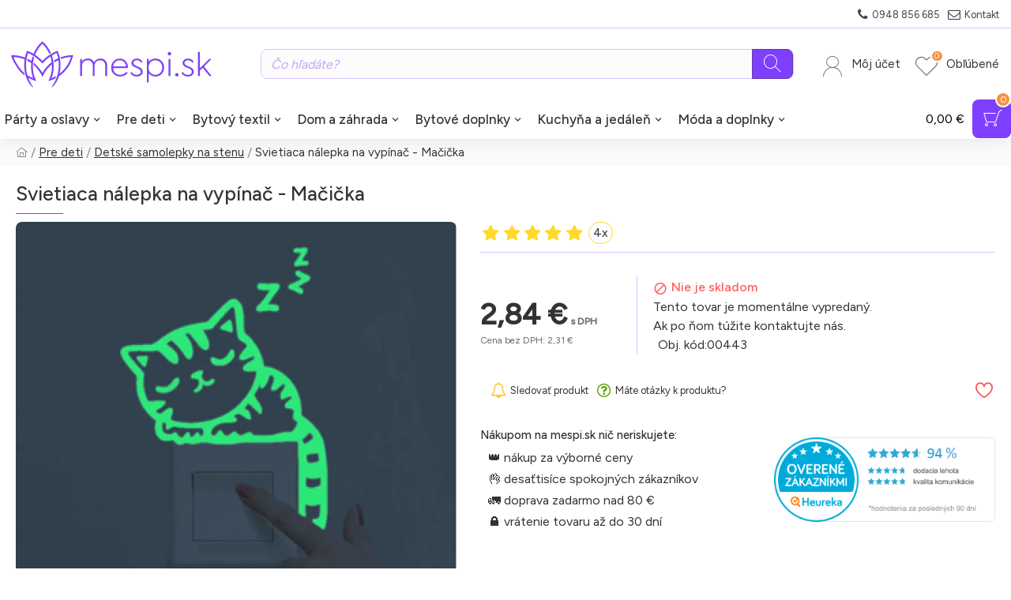

--- FILE ---
content_type: text/html; charset=utf-8
request_url: https://www.mespi.sk/detske-samolepky-na-stenu-c242/svietiaca-nalepka-na-vypinac-macicka-p20540
body_size: 18966
content:
<!DOCTYPE html>
<html dir="ltr" lang="sk" class="desktop mac chrome chrome131 webkit is-guest route-product-product product-20540 store-0 skin-1 desktop-header-active mobile-sticky no-language no-currency no-compare layout-2">
<head typeof="og:website">
<script>var dataLayer=[], gmt_ajax_link_data='https://www.mespi.sk/index.php?route=extension/module/gmt_datalayer/setup&v=2908886b-1f72-45e0-bccb-3a0f487932dd',eMCVisitProductPageStep=1,eMCAddToCartStep=2,eMCVisitCartPageStep=0,eMCVisitCheckoutStep=3,eMCFinishOrderStep=4,productHrefs=[],promotionHrefs=[];</script><script>(function(w,d,s,l,i){w[l]=w[l]||[];w[l].push({'gtm.start':
new Date().getTime(),event:'gtm.js'});var f=d.getElementsByTagName(s)[0],
j=d.createElement(s),dl=l!='dataLayer'?'&l='+l:'';j.async=true;j.src=
'https://www.googletagmanager.com/gtm.js?id='+i+dl;f.parentNode.insertBefore(j,f);
})(window,document,'script','dataLayer','GTM-5CLHWR7');</script>
<script> var datalayer_data = {"general_data":{"current_view":"category","current_list":"category: Detsk\u00e9 samolepky na stenu","current_currency":"EUR","current_categories":["Detsk\u00e9 samolepky na stenu"],"store_name":"mespi.sk - Pre v\u00e1\u0161 \u0161t\u00fdlov\u00fd a vesel\u00fd domov \ud83c\udfe1\ud83c\udf89","userId":0,"string_searched":"","cart_products":[],"debug_enabled":null},"product_details":{"reviews":[{"review_id":"945","author":"Michaela B.","text":"\ud83d\udc4d","rating":"5","date_added":"2022-12-09 10:15:23"},{"review_id":"490","author":"Petra H.","text":"Mile a pekne, plni ucel","rating":"5","date_added":"2021-01-16 18:13:11"},{"review_id":"276","author":"Zuzana B.","text":"","rating":"5","date_added":"2020-09-01 09:52:27"},{"review_id":"270","author":"Karin M.","text":"","rating":"5","date_added":"2020-08-31 15:37:37"}],"product":{"product_id":"20540","product_id_ee":"20540","product_id_gdr_1":"20540","product_id_gdr_2":"20540","product_id_fb":"20540","prices":{"price":{"price":2.84,"without_tax":2.31,"taxes":0.53},"base_price":{"price":2.84,"without_tax":2.31,"taxes":0.53},"special":{"price":0,"without_tax":0,"taxes":0},"price_euro":{"price":2.84,"without_tax":2.31,"taxes":0.53}},"image_url":"https:\/\/cdn.mespi.sk\/image\/cache\/catalog\/products_2020\/svietiaca-nalepka-na-vypinac-macicka-00443-7731-2000x2000.webp","url":"https:\/\/www.mespi.sk\/detske-samolepky-na-stenu-c242\/svietiaca-nalepka-na-vypinac-macicka-p20540","priceValidUntil":"2028-12-31","meta_description":"Samolepka, ktor\u00e1 svieti v tme, sl\u00fa\u017ei nielen ako dekor\u00e1cia, ale aj ako pom\u00f4cka pre \u013eahk\u00fa\u00a0orient\u00e1ciu\u00a0v tme. Roztomil\u00fd mot\u00edv samolepky sa hod\u00ed do ka\u017edej detskej izby a Va\u0161e deti si ho zamiluj\u00fa.","name":"Svietiaca n\u00e1lepka na vyp\u00edna\u010d - Ma\u010di\u010dka","manufacturer":null,"category":"Pre deti","model":"00443","sku":"","mpn":"","availability":"https:\/\/schema.org\/OutOfStock","sizes_domodi":"","variant":"","quantity":"","ratingValue":"5.00\/5","reviewCount":4}},"products_listed":[]}; </script>
<script> var fb_api_track_info = {"event_source_url":"https:\/\/www.mespi.sk\/detske-samolepky-na-stenu-c242\/svietiaca-nalepka-na-vypinac-macicka-p20540"}; </script><meta charset="UTF-8"/>
<meta name="viewport" content="width=device-width, initial-scale=1.0"/>
<meta http-equiv="X-UA-Compatible" content="IE=edge"/>
<meta name="robots" content="index, follow">
<title>Svietiaca nálepka na vypínač - Mačička | mespi.sk</title>
<base href="https://www.mespi.sk/"/>
<link rel="alternate" hreflang="sk-SK" href="https://www.mespi.sk/detske-samolepky-na-stenu-c242/svietiaca-nalepka-na-vypinac-macicka-p20540"/>
<link rel="alternate" hreflang="cs-CZ" href="https://www.mespi.cz/detske-samolepky-na-zed-c242/svitici-nalepka-na-vypinac-kocicka-p20540"/>
<link rel="dns-prefetch" href="//cdn.mespi.sk/"/>
<link rel="preconnect" href="//cdn.mespi.sk/" crossorigin/>
<link rel="preload" href="https://cdn.mespi.sk/assets/min/UiWvxH/e56023739fa15616c4d71deba551cd199c8a3b67.css?v=UiWvxH" as="style"/>
<link rel="preload" href="https://cdn.mespi.sk/assets/lib/jquery/jquery-3.7.1.min.js?v=UiWvxH" as="script"/>
<link rel="preload" href="https://cdn.mespi.sk/assets/lib/vanilla-lazyload/lazyload.min.js?v=UiWvxH" as="script"/>
<link rel="preload" href="//cdn.mespi.sk/assets/icons_custom/fonts/icomoon.woff2?v=UiWvxH" as="font" type="font/woff2" crossorigin/>
<meta name="description" content="Samolepka, ktorá svieti v tme, slúži nielen ako dekorácia, ale aj ako pomôcka pre ľahkú orientáciu v tme. Roztomilý motív samolepky sa hodí do každej detskej izby a Vaše deti si ho zamilujú."/>
<meta name="keywords" content="led, svietiace, štipčeky, dekorácie, zavesenie, 06784"/>
<meta property="fb:app_id" content="348146899824559"/>
<meta property="og:site_name" content="mespi.sk"/>
<meta property="og:type" content="product"/>
<meta property="og:title" content="Svietiaca nálepka na vypínač - Mačička"/>
<meta property="og:url" content="https://www.mespi.sk/detske-samolepky-na-stenu-c242/svietiaca-nalepka-na-vypinac-macicka-p20540"/>
<meta property="og:image" content="https://cdn.mespi.sk/image/cache/catalog/products_2020/svietiaca-nalepka-na-vypinac-macicka-00443-7731-600x315w.webp"/>
<meta property="og:image:width" content="600"/>
<meta property="og:image:height" content="315"/>
<meta property="og:image" content="https://cdn.mespi.sk/image/cache/catalog/products_2020/svietiaca-nalepka-na-vypinac-macicka-00443-7731-1200x1200.webp"/>
<meta property="og:image:width" content="1200"/>
<meta property="og:image:height" content="1200"/>
<meta property="og:image" content="https://cdn.mespi.sk/image/cache/catalog/products_2020/svietiaca-nalepka-na-vypinac-macicka-00443-7731-1200x1200.webp"/>
<meta property="og:image:width" content="1200"/>
<meta property="og:image:height" content="1200"/>
<meta property="og:description" content="Samolepka, ktorá svieti v tme, slúži nielen ako dekorácia, ale aj ako pomôcka pre ľahkú orientáciu v tme. Roztomilý motív samolepky sa hodí do každej detskej izby a Vaše deti si ho zamilujú."/>
<meta property="product:brand" content=""/>
<meta property="product:availability" content="out of stock"/>
<meta property="product:condition" content="new"/>
<meta property="product:price:amount" content="2.84"/>
<meta property="product:price:currency" content="EUR"/>
<meta property="product:retailer_item_id" content="20540"/>
<meta name="author" content="mespi">
<meta name="theme-color" content="#FFFFFF" />
<link rel="icon" type="image/svg+xml" href="https://cdn.mespi.sk/image/icons/favicon.svg"/>
<link rel="icon" type="image/png" sizes="16x16" href="https://cdn.mespi.sk/image/icons/favicon-16x16.png"/>
<link rel="icon" type="image/png" sizes="32x32" href="https://cdn.mespi.sk/image/icons/favicon-32x32.png"/>
<link rel="icon" type="image/png" sizes="48x48" href="https://cdn.mespi.sk/image/icons/favicon-48x48.png"/>
<link rel="icon" type="image/png" sizes="96x96" href="https://cdn.mespi.sk/image/icons/favicon-96x96.png"/>
<link rel="apple-touch-icon" sizes="192x192" href="https://cdn.mespi.sk/image/icons/icon-192x192.png"/>
<link rel="apple-touch-icon" sizes="512x512" href="https://cdn.mespi.sk/image/icons/icon-512x512.png"/>
<script>window['MO'] = {"isPopup":false,"isPhone":false,"isTablet":false,"isDesktop":true,"popupIDs":{"obchodne_podmienky":330,"reklamacne_podmienky":342,"ochrana_osobnych_udajov":339,"add_to_cart_popup":367,"drop_off_point_popup":354,"shipping_info_popup":367},"informationsIDs":{"obchodne_podmienky":5,"reklamacne_podmienky":8,"ochrana_osobnych_udajov":3},"filterScrollTop":false,"filterUrlValuesSeparator":",","countdownDay":"de\u0148","countdownHour":"hodina","countdownMin":"min","countdownSec":"sek","globalPageColumnLeftTabletStatus":false,"globalPageColumnRightTabletStatus":false,"scrollTop":false,"scrollToTop":false,"notificationHideAfter":"2500","quickviewPageStyleCloudZoomStatus":true,"quickviewPageStyleAdditionalImagesCarousel":true,"quickviewPageStyleProductStockUpdate":false,"quickviewPageStylePriceUpdate":false,"quickviewPageStyleOptionsSelect":"none","quickviewText":"Quickview","mobileHeaderOn":"tablet","subcategoriesCarouselStyleSpeed":"500","subcategoriesCarouselStyleAutoPlay":false,"subcategoriesCarouselStylePauseOnHover":true,"subcategoriesCarouselStyleDelay":"3000","subcategoriesCarouselStyleLoop":false,"productPageStyleImageCarouselStyleSpeed":"500","productPageStyleImageCarouselStyleAutoPlay":false,"productPageStyleImageCarouselStylePauseOnHover":true,"productPageStyleImageCarouselStyleDelay":"3000","productPageStyleImageCarouselStyleLoop":false,"productPageStyleCloudZoomStatus":false,"productPageStyleCloudZoomPosition":"inner","productPageStyleAdditionalImagesCarousel":true,"productPageStyleAdditionalImagesCarouselStyleSpeed":"500","productPageStyleAdditionalImagesCarouselStyleAutoPlay":true,"productPageStyleAdditionalImagesCarouselStylePauseOnHover":true,"productPageStyleAdditionalImagesCarouselStyleDelay":"3000","productPageStyleAdditionalImagesCarouselStyleLoop":false,"productPageStyleAdditionalImagesHeightAdjustment":"5","productPageStyleProductStockUpdate":false,"productPageStylePriceUpdate":true,"productPageStyleOptionsSelect":"all","infiniteScrollStatus":true,"infiniteScrollOffset":"5","infiniteScrollLoadPrev":"18 predch\u00e1dzaj\u00facich...","infiniteScrollLoadNext":"Na\u010d\u00edta\u0165 \u010fal\u0161ie","infiniteScrollLoading":"","infiniteScrollNoneLeft":"Dostali ste sa na koniec zoznamu.","checkoutUrl":"https:\/\/www.mespi.sk\/nakupny-kosik","windowOnBlur":"mespi.sk - \ud83d\udd14 Dokon\u010dite n\u00e1kup","cookieConsent":{"current_lang":"SK","languages":{"SK":{"consentModal":{"title":"V\u00e1\u017eime si va\u0161e s\u00fakromie","description":"\n<span class=\"cm__flex-wrapper\">\n    <span class=\"cm__image\">\n    <img\n        src=\"https:\/\/cdn.mespi.sk\/image\/mespik\/mespik-cookies_r_100w.png\"\n        srcset=\"https:\/\/cdn.mespi.sk\/image\/mespik\/mespik-cookies_r_100w.png 1x,https:\/\/cdn.mespi.sk\/image\/mespik\/mespik-cookies_r_200w.png 2x,https:\/\/cdn.mespi.sk\/image\/mespik\/mespik-cookies_r_300w.png 3x\"\n        alt=\"Mesp\u00edk cookies\"\n        class=\"cm__float-img\"\n    \/>\n    <\/span>\n    <span class=\"cm__text\">\n       Te\u0161\u00ed n\u00e1s, \u017ee ste n\u00e1s nav\u0161t\u00edvili. T\u00e1to str\u00e1nka pou\u017e\u00edva cookies, aby v\u00e1m pon\u00fakla skvel\u00fd z\u00e1\u017eitok z prehliadania. V\u0161etky d\u00f4le\u017eit\u00e9 inform\u00e1cie n\u00e1jdete na str\u00e1nke \n       <a href=\"\/informacie-o-cookies-i11\">Inform\u00e1cie o Cookies<\/a>. Nevyhnutn\u00e9 cookies s\u00fa automaticky zapnut\u00e9. \n       Ak s\u00fahlas\u00edte s prijat\u00edm v\u0161etk\u00fdch cookies, ktor\u00e9 sa nach\u00e1dzaj\u00fa na tomto webe, m\u00f4\u017eete to potvrdi\u0165 tla\u010didlom S\u00fahlas\u00edm a pokra\u010dova\u0165, ak chcete svoje nastavenia upravi\u0165 kliknite na tla\u010didlo <button type=\"button\" data-cc=\"show-preferencesModal\">Upravi\u0165 nastavenia cookies<\/button>. \n       <br\/> Kliknut\u00edm na tla\u010didlo <button type=\"button\" data-cc=\"accept-all\">S\u00fahlas\u00edm a pokra\u010dova\u0165<\/button>, z\u00e1rove\u0148 s\u00fahlas\u00edte s vyu\u017e\u00edvan\u00edm cookies a predan\u00edm \u00fadajov o spr\u00e1van\u00ed na webe na zobrazenie cielenej reklamy na soci\u00e1lnych sie\u0165ach a reklamn\u00fdch sie\u0165ach na \u010fal\u0161\u00edch weboch.\n    <\/span>\n<\/span>","acceptAllBtn":"S\u00fahlas\u00edm a pokra\u010dova\u0165","acceptNecessaryBtn":"Odmietnu\u0165 v\u0161etko","showPreferencesBtn":"Upravi\u0165 nastavenia cookies"},"preferencesModal":{"title":"Nastavenia cookies","acceptAllBtn":"Potvrdi\u0165 v\u0161etko","acceptNecessaryBtn":"Odmietnu\u0165 v\u0161etko","savePreferencesBtn":"Ulo\u017ei\u0165 v\u00fdber","closeIconLabel":"Zavrie\u0165","serviceCounterLabel":"Service|Services","sections":[{"title":"Pou\u017e\u00edvanie cookies","description":"Potrebujeme V\u00e1\u0161 s\u00fahlas na vyu\u017eitie jednotliv\u00fdch cookies, aby sme V\u00e1m okrem in\u00e9ho mohli ukazova\u0165 inform\u00e1cie t\u00fdkaj\u00face sa Va\u0161ich z\u00e1ujmov. Tu m\u00e1te mo\u017enos\u0165 prisp\u00f4sobi\u0165 s\u00fabory cookie v s\u00falade s vlastn\u00fdmi preferenciami. Vyberte si, ktor\u00e9 kateg\u00f3rie cookies m\u00e1te z\u00e1ujem povoli\u0165 na tejto str\u00e1nke. V\u0161etky nastavenia m\u00f4\u017eete nesk\u00f4r zmeni\u0165."},{"title":"Nevyhnut\u00e9 cookies","description":"Technick\u00e9 cookies s\u00fa nevyhnutn\u00e9 pre spr\u00e1vne fungovanie webu a v\u0161etk\u00fdch funkci\u00ed, ktor\u00e9 pon\u00faka. S\u00fa zodpovedn\u00e9 za uchov\u00e1vanie produktov v ko\u0161\u00edku, n\u00e1kupn\u00fd proces a ukladanie nastavenia s\u00fakromia. Nepo\u017eadujeme V\u00e1\u0161 s\u00fahlas s vyu\u017eit\u00edm technick\u00fdch cookies na na\u0161om webe. Z tohto d\u00f4vodu technick\u00e9 cookies nem\u00f4\u017eu by\u0165 individu\u00e1lne deaktivovan\u00e9 alebo aktivovan\u00e9.","linkedCategory":"necessary"},{"title":"Funk\u010dn\u00e9 cookies","description":"Tieto s\u00fabory cookie umo\u017e\u0148uj\u00fa webovej str\u00e1nke poskytova\u0165 vylep\u0161en\u00e9 funkcie a prisp\u00f4sobenie. M\u00f4\u017eeme ich nastavi\u0165 my alebo poskytovatelia tret\u00edch str\u00e1n, ktor\u00fdch slu\u017eby sme pridali na na\u0161e str\u00e1nky. Ak tieto s\u00fabory cookie nepovol\u00edte, niektor\u00e9 alebo v\u0161etky tieto slu\u017eby nemusia fungova\u0165 spr\u00e1vne.","linkedCategory":"functionality"},{"title":"Analytick\u00e9 cookies","description":"Analytick\u00e9 cookies n\u00e1m umo\u017e\u0148uj\u00fa meranie v\u00fdkonu n\u00e1\u0161ho webu a na\u0161ich reklamn\u00fdch kampan\u00ed. Ich pomocou ur\u010dujeme po\u010det n\u00e1v\u0161tev a zdroje n\u00e1v\u0161tev na\u0161ich webov\u00fdch str\u00e1nok. D\u00e1ta z\u00edskan\u00e9 pomocou t\u00fdchto cookies spracov\u00e1vame s\u00fahrnne, bez pou\u017eitia identifik\u00e1torov, ktor\u00e9 ukazuj\u00fa na konkr\u00e9tnych u\u017e\u00edvate\u013eov n\u00e1\u0161ho webu. Pokia\u013e vypnete pou\u017e\u00edvanie analytick\u00fdch cookies vo vz\u0165ahu k Va\u0161ej n\u00e1v\u0161teve, str\u00e1came mo\u017enos\u0165 anal\u00fdzy v\u00fdkonu a optimaliz\u00e1cie na\u0161ich opatren\u00ed.","linkedCategory":"analytics"},{"title":"Reklamn\u00e9 cookies","description":"Reklamn\u00e9 cookies pou\u017e\u00edvame my alebo na\u0161i partneri, aby sme V\u00e1m mohli zobrazi\u0165 vhodn\u00e9 obsahy alebo reklamy tak na na\u0161ich str\u00e1nkach, ako aj na str\u00e1nkach tret\u00edch subjektov. V\u010faka tomu m\u00f4\u017eeme vytv\u00e1ra\u0165 profily zalo\u017een\u00e9 na Va\u0161ich z\u00e1ujmoch, takzvan\u00e9 pseudonymizovan\u00e9 profily. Na z\u00e1klade t\u00fdchto inform\u00e1ci\u00ed nie je spravidla mo\u017en\u00e1 bezprostredn\u00e1 identifik\u00e1cia Va\u0161ej osoby, preto\u017ee s\u00fa pou\u017e\u00edvan\u00e9 iba pseudonymizovan\u00e9 \u00fadaje. Ak nevyjadr\u00edte s\u00fahlas, nebudete pr\u00edjemcom obsahov a rekl\u00e1m prisp\u00f4soben\u00fdch va\u0161im z\u00e1ujmom.","linkedCategory":"marketing"},{"title":"Viac inform\u00e1ci\u00ed","description":" <a href=\"\/kontakt\">Kontaktujte n\u00e1s<\/a>."}]}}}},"cartCount":0,"headerHeight":"90","headerCompactHeight":"60","mobileMenuOn":"","searchStyleSearchAutoSuggestStatus":true,"searchStyleSearchAutoSuggestDescription":false,"headerMiniSearchDisplay":"default","stickyStatus":true,"stickyFullHomePadding":false,"stickyFullwidth":true,"stickyAt":"","stickyHeight":"50","headerTopBarHeight":"36","topBarStatus":true,"headerType":"classic","headerMobileHeight":"60","headerMobileStickyStatus":true,"headerMobileTopBarVisibility":false,"headerMobileTopBarHeight":"36","columnsCount":0};</script>
<link href="https://fonts.googleapis.com/css?family=Figtree:400,500&amp;subset=latin&amp;display=block" type="text/css" rel="stylesheet" media="print" onload="this.media='all'"/>
<style>@font-face{font-family: 'icomoon';src:url('//cdn.mespi.sk/assets/icons_custom/fonts/icomoon.woff2?v=UiWvxH') format('woff2'),url('//cdn.mespi.sk/assets/icons_custom/fonts/icomoon.ttf?v=UiWvxH') format('truetype'),url('//cdn.mespi.sk/assets/icons_custom/fonts/icomoon.woff?v=UiWvxH') format('woff'),url('//cdn.mespi.sk/assets/icons_custom/fonts/icomoon.svg?v=UiWvxH') format('svg');font-weight:normal;font-style:normal;font-display:swap;}</style>
<link href="https://cdn.mespi.sk/assets/min/UiWvxH/e56023739fa15616c4d71deba551cd199c8a3b67.css?v=UiWvxH" type="text/css" rel="stylesheet" media="all" />
<link href="https://www.mespi.sk/detske-samolepky-na-stenu-c242/svietiaca-nalepka-na-vypinac-macicka-p20540" rel="canonical" />
<link href="https://www.mespi.sk/opensearch.xml" rel="search" title="Hľadať | mespi.sk" type="application/opensearchdescription+xml" />
<link href="https://www.mespi.sk/manifest.json" rel="manifest" />
<link href="https://cdn.mespi.sk/assets/min/UiWvxH/g_2e1de1a1212dc91186ad5c9060a4f7a0.css?v=UiWvxH" type="text/css" rel="stylesheet" media="all" />
<script src="https://cdn.mespi.sk/assets/lib/jquery/jquery-3.7.1.min.js?v=UiWvxH"></script>
<script src="https://cdn.mespi.sk/assets/lib/vanilla-lazyload/lazyload.min.js?v=UiWvxH"></script>
<script type="application/ld+json">{"@context":"https:\/\/schema.org","@type":"WebSite","url":"https:\/\/www.mespi.sk\/","name":"mespi.sk","description":"Od \u00fatuln\u00e9ho textilu a dekor\u00e1ci\u00ed \ud83d\udecb\ufe0f a\u017e po p\u00e1rty doplnky \ud83c\udf88 a praktick\u00e9 veci pre deti \ud83d\udc76 \u2013 v\u0161etko pre v\u00e1\u0161 domov n\u00e1jdete na mespi.sk","potentialAction":{"@type":"SearchAction","target":"https:\/\/www.mespi.sk\/hladat?search={search}","query-input":"required name=search"}}</script>
<script type="application/ld+json">{"@context":"https:\/\/schema.org","@type":"Organization","url":"https:\/\/www.mespi.sk\/","logo":"https:\/\/cdn.mespi.sk\/image\/cache\/catalog\/02\/logo_main-270x81.webp"}</script>
<script type="application/ld+json">{"@context":"https:\/\/schema.org","@type":"Product","name":"Svietiaca n\u00e1lepka na vyp\u00edna\u010d - Ma\u010di\u010dka","image":["https:\/\/cdn.mespi.sk\/image\/cache\/catalog\/products_2020\/svietiaca-nalepka-na-vypinac-macicka-00443-7731-1200x1200.webp","https:\/\/cdn.mespi.sk\/image\/cache\/catalog\/products_2020\/svietiaca-nalepka-na-vypinac-macicka-00443-7731-1200x1200.webp"],"description":"Samolepka, ktor\u00e1 svieti v tme, sl\u00fa\u017ei nielen ako dekor\u00e1cia, ale aj ako pom\u00f4cka pre \u013eahk\u00fa\u00a0orient\u00e1ciu\u00a0v tme. Roztomil\u00fd mot\u00edv samolepky sa hod\u00ed do ka\u017edej detskej izby a Va\u0161e deti si ho zamiluj\u00fa.","gtin13":"","sku":"00443","model":"00443","offers":{"@type":"Offer","url":"https:\/\/www.mespi.sk\/detske-samolepky-na-stenu-c242\/svietiaca-nalepka-na-vypinac-macicka-p20540","itemCondition":"https:\/\/schema.org\/NewCondition","availability":"https:\/\/schema.org\/OutOfStock","price":2.84,"priceCurrency":"EUR","priceSpecification":{"@type":"PriceSpecification","price":2.84,"priceCurrency":"EUR","valueAddedTaxIncluded":true},"seller":{"@type":"Organization","name":"mespi.sk"},"priceValidUntil":"2026-03-23","hasMerchantReturnPolicy":{"@type":"MerchantReturnPolicy","applicableCountry":"SK","returnPolicyCategory":"https:\/\/schema.org\/MerchantReturnFiniteReturnWindow","merchantReturnDays":30,"returnMethod":"https:\/\/schema.org\/ReturnByMail","returnFees":"https:\/\/schema.org\/FreeReturn","returnPolicyUrl":"https:\/\/www.mespi.sk\/reklamacie-a-vratenie-tovaru-i14"},"shippingDetails":{"@type":"OfferShippingDetails","shippingRate":{"@type":"MonetaryAmount","value":2.69,"currency":"EUR"},"shippingDestination":{"@type":"DefinedRegion","addressCountry":"SK"},"deliveryTime":{"@type":"ShippingDeliveryTime","handlingTime":{"@type":"QuantitativeValue","minValue":0,"maxValue":4,"unitCode":"DAY"},"transitTime":{"@type":"QuantitativeValue","minValue":1,"maxValue":3,"unitCode":"DAY"}}},"availableDeliveryMethod":["https:\/\/schema.org\/LockerDelivery","https:\/\/schema.org\/HomeDelivery"]},"review":{"@type":"Review","reviewRating":{"@type":"Rating","ratingValue":"5"},"name":"Svietiaca n\u00e1lepka na vyp\u00edna\u010d - Ma\u010di\u010dka","author":{"@type":"Person","name":"Michaela B."},"datePublished":"2022-12-09 10:15:23","reviewBody":"\ud83d\udc4d"},"aggregateRating":{"@type":"AggregateRating","ratingValue":5,"reviewCount":"4"}}</script>
</head>
<body class="">
<noscript><iframe src="https://www.googletagmanager.com/ns.html?id=GTM-5CLHWR7" height="0" width="0" style="display:none;visibility:hidden"></iframe></noscript>
<div class="mobile-container mobile-main-menu-container">
      <div class="m-menu">
    <div class="m-menu-section-header">
        <div class="m-menu-header">
            <div class="m-menu-close">
                <a class="x" href="#" role="button" onclick="return false;">
                    <svg width="16" height="16" viewBox="0 0 16 16" fill="none" xmlns="http://www.w3.org/2000/svg">
                        <line x1="0.680451" y1="1.26721" x2="14.6805" y2="14.2672" stroke="#7F3FFF" stroke-width="2"/>
                        <line y1="-1" x2="19.105" y2="-1"
                              transform="matrix(0.732794 -0.680451 -0.680451 -0.732794 0 14)" stroke="#7F3FFF"
                              stroke-width="2"/>
                    </svg>
                </a>
            </div>
            <div class="m-menu-logo">
                                    <a href="https://www.mespi.sk/">
                        <img src="https://cdn.mespi.sk/image/cache/catalog/02/logo_main-270x81.webp"  width="270" height="81" alt="mespi.sk" title="mespi.sk"/>
                    </a>
                            </div>
            <div class="m-menu-shop-roku">
                
            </div>
            <div class="m-mespik-divider">
                <a href="/zoznamte-sa-s-mespikom-vasim-novym-sprievodcom-svetom-oslav-zabavy-a-pohodlia-b102">
                    <img
                            src="https://cdn.mespi.sk/image/mespik/mespik-pozera-na-menu_80w.png"
                            srcset="https://cdn.mespi.sk/image/mespik/mespik-pozera-na-menu_80w.png 80w, https://cdn.mespi.sk/image/mespik/mespik-pozera-na-menu_160w.png 160w"
                            sizes="80px"
                            width="80"
                            alt="Mespík maskot mespi.sk"
                            title="Mespík maskot mespi.sk"
                    />
                </a>
            </div>
        </div>
    </div>
    <div class="m-menu-section-links">
        <div class="m-menu-section">
                            <div class="m-menu-section-name">Kategórie</div>
                <div class="m-menu-links">
                                            <div class="m-menu-link-item">
                                                            <a class="m-menu-link-item-icon" href="/party-c283">
                                    <img
                                            src="https://cdn.mespi.sk/image/cache/catalog/04-cat/mobile-menu-icons/party-oslavy-60x60.webp"
                                            srcset="https://cdn.mespi.sk/image/cache/catalog/04-cat/mobile-menu-icons/party-oslavy-60x60.webp 1x, https://cdn.mespi.sk/image/cache/catalog/04-cat/mobile-menu-icons/party-oslavy-96x96.webp 2x, https://cdn.mespi.sk/image/cache/catalog/04-cat/mobile-menu-icons/party-oslavy-144x144.webp 3x"
                                            width="60" height="60" alt="" loading="lazy"
                                    />
                                </a>
                                                        <a class="m-menu-link-item-name" href="/party-c283">Párty a oslavy</a>
                        </div>
                                            <div class="m-menu-link-item">
                                                            <a class="m-menu-link-item-icon" href="/pre-deti-c65">
                                    <img
                                            src="https://cdn.mespi.sk/image/cache/catalog/04-cat/mobile-menu-icons/pre-deti-60x60.webp"
                                            srcset="https://cdn.mespi.sk/image/cache/catalog/04-cat/mobile-menu-icons/pre-deti-60x60.webp 1x, https://cdn.mespi.sk/image/cache/catalog/04-cat/mobile-menu-icons/pre-deti-96x96.webp 2x, https://cdn.mespi.sk/image/cache/catalog/04-cat/mobile-menu-icons/pre-deti-144x144.webp 3x"
                                            width="60" height="60" alt="" loading="lazy"
                                    />
                                </a>
                                                        <a class="m-menu-link-item-name" href="/pre-deti-c65">Pre deti</a>
                        </div>
                                            <div class="m-menu-link-item">
                                                            <a class="m-menu-link-item-icon" href="/bytovy-textil-c85">
                                    <img
                                            src="https://cdn.mespi.sk/image/cache/catalog/04-cat/mobile-menu-icons/bytovy-textil-60x60.webp"
                                            srcset="https://cdn.mespi.sk/image/cache/catalog/04-cat/mobile-menu-icons/bytovy-textil-60x60.webp 1x, https://cdn.mespi.sk/image/cache/catalog/04-cat/mobile-menu-icons/bytovy-textil-96x96.webp 2x, https://cdn.mespi.sk/image/cache/catalog/04-cat/mobile-menu-icons/bytovy-textil-144x144.webp 3x"
                                            width="60" height="60" alt="" loading="lazy"
                                    />
                                </a>
                                                        <a class="m-menu-link-item-name" href="/bytovy-textil-c85">Bytový Textil</a>
                        </div>
                                            <div class="m-menu-link-item">
                                                            <a class="m-menu-link-item-icon" href="/kuchyna-a-jedalen-c86">
                                    <img
                                            src="https://cdn.mespi.sk/image/cache/catalog/04-cat/mobile-menu-icons/kuchyna-jedalen-v2-60x60.webp"
                                            srcset="https://cdn.mespi.sk/image/cache/catalog/04-cat/mobile-menu-icons/kuchyna-jedalen-v2-60x60.webp 1x, https://cdn.mespi.sk/image/cache/catalog/04-cat/mobile-menu-icons/kuchyna-jedalen-v2-96x96.webp 2x, https://cdn.mespi.sk/image/cache/catalog/04-cat/mobile-menu-icons/kuchyna-jedalen-v2-144x144.webp 3x"
                                            width="60" height="60" alt="" loading="lazy"
                                    />
                                </a>
                                                        <a class="m-menu-link-item-name" href="/kuchyna-a-jedalen-c86">Kuchyňa a jedáleň</a>
                        </div>
                                            <div class="m-menu-link-item">
                                                            <a class="m-menu-link-item-icon" href="/dom-a-zahrada-c292">
                                    <img
                                            src="https://cdn.mespi.sk/image/cache/catalog/04-cat/mobile-menu-icons/dom-zahrada-60x60.webp"
                                            srcset="https://cdn.mespi.sk/image/cache/catalog/04-cat/mobile-menu-icons/dom-zahrada-60x60.webp 1x, https://cdn.mespi.sk/image/cache/catalog/04-cat/mobile-menu-icons/dom-zahrada-96x96.webp 2x, https://cdn.mespi.sk/image/cache/catalog/04-cat/mobile-menu-icons/dom-zahrada-144x144.webp 3x"
                                            width="60" height="60" alt="" loading="lazy"
                                    />
                                </a>
                                                        <a class="m-menu-link-item-name" href="/dom-a-zahrada-c292">Dom a záhrada</a>
                        </div>
                                            <div class="m-menu-link-item">
                                                            <a class="m-menu-link-item-icon" href="/bytove-doplnky-c84">
                                    <img
                                            src="https://cdn.mespi.sk/image/cache/catalog/04-cat/mobile-menu-icons/bytove-doplnky-60x60.webp"
                                            srcset="https://cdn.mespi.sk/image/cache/catalog/04-cat/mobile-menu-icons/bytove-doplnky-60x60.webp 1x, https://cdn.mespi.sk/image/cache/catalog/04-cat/mobile-menu-icons/bytove-doplnky-96x96.webp 2x, https://cdn.mespi.sk/image/cache/catalog/04-cat/mobile-menu-icons/bytove-doplnky-144x144.webp 3x"
                                            width="60" height="60" alt="" loading="lazy"
                                    />
                                </a>
                                                        <a class="m-menu-link-item-name" href="/bytove-doplnky-c84">Bytové doplnky</a>
                        </div>
                                            <div class="m-menu-link-item">
                                                            <a class="m-menu-link-item-icon" href="/doplnky-c87">
                                    <img
                                            src="https://cdn.mespi.sk/image/cache/catalog/04-cat/mobile-menu-icons/moda-doplnky-60x60.webp"
                                            srcset="https://cdn.mespi.sk/image/cache/catalog/04-cat/mobile-menu-icons/moda-doplnky-60x60.webp 1x, https://cdn.mespi.sk/image/cache/catalog/04-cat/mobile-menu-icons/moda-doplnky-96x96.webp 2x, https://cdn.mespi.sk/image/cache/catalog/04-cat/mobile-menu-icons/moda-doplnky-144x144.webp 3x"
                                            width="60" height="60" alt="" loading="lazy"
                                    />
                                </a>
                                                        <a class="m-menu-link-item-name" href="/doplnky-c87">Móda a doplnky</a>
                        </div>
                                            <div class="m-menu-link-item">
                                                            <a class="m-menu-link-item-icon" href="/akcia">
                                    <img
                                            src="https://cdn.mespi.sk/image/cache/catalog/04-cat/mobile-menu-icons/vypredaj-60x60.webp"
                                            srcset="https://cdn.mespi.sk/image/cache/catalog/04-cat/mobile-menu-icons/vypredaj-60x60.webp 1x, https://cdn.mespi.sk/image/cache/catalog/04-cat/mobile-menu-icons/vypredaj-96x96.webp 2x, https://cdn.mespi.sk/image/cache/catalog/04-cat/mobile-menu-icons/vypredaj-144x144.webp 3x"
                                            width="60" height="60" alt="" loading="lazy"
                                    />
                                </a>
                                                        <a class="m-menu-link-item-name" href="/akcia">Výpredaj</a>
                        </div>
                                    </div>
                            <div class="m-menu-section-name">Informácie</div>
                <div class="m-menu-links">
                                            <div class="m-menu-link-item">
                                                            <a class="m-menu-link-item-icon" href="/nakupny-kosik">
                                    <img
                                            src="https://cdn.mespi.sk/image/cache/catalog/04-cat/mobile-menu-icons/nakupny-kosik-60x60.webp"
                                            srcset="https://cdn.mespi.sk/image/cache/catalog/04-cat/mobile-menu-icons/nakupny-kosik-60x60.webp 1x, https://cdn.mespi.sk/image/cache/catalog/04-cat/mobile-menu-icons/nakupny-kosik-96x96.webp 2x, https://cdn.mespi.sk/image/cache/catalog/04-cat/mobile-menu-icons/nakupny-kosik-144x144.webp 3x"
                                            width="60" height="60" alt="" loading="lazy"
                                    />
                                </a>
                                                        <a class="m-menu-link-item-name" href="/nakupny-kosik">Nákupný košík</a>
                        </div>
                                            <div class="m-menu-link-item">
                                                            <a class="m-menu-link-item-icon" href="/prihlasenie">
                                    <img
                                            src="https://cdn.mespi.sk/image/cache/catalog/04-cat/mobile-menu-icons/moj-ucet-60x60.webp"
                                            srcset="https://cdn.mespi.sk/image/cache/catalog/04-cat/mobile-menu-icons/moj-ucet-60x60.webp 1x, https://cdn.mespi.sk/image/cache/catalog/04-cat/mobile-menu-icons/moj-ucet-96x96.webp 2x, https://cdn.mespi.sk/image/cache/catalog/04-cat/mobile-menu-icons/moj-ucet-144x144.webp 3x"
                                            width="60" height="60" alt="" loading="lazy"
                                    />
                                </a>
                                                        <a class="m-menu-link-item-name" href="/prihlasenie">Môj účet</a>
                        </div>
                                            <div class="m-menu-link-item">
                                                            <a class="m-menu-link-item-icon" href="/blog">
                                    <img
                                            src="https://cdn.mespi.sk/image/cache/catalog/04-cat/mobile-menu-icons/magazin-60x60.webp"
                                            srcset="https://cdn.mespi.sk/image/cache/catalog/04-cat/mobile-menu-icons/magazin-60x60.webp 1x, https://cdn.mespi.sk/image/cache/catalog/04-cat/mobile-menu-icons/magazin-96x96.webp 2x, https://cdn.mespi.sk/image/cache/catalog/04-cat/mobile-menu-icons/magazin-144x144.webp 3x"
                                            width="60" height="60" alt="" loading="lazy"
                                    />
                                </a>
                                                        <a class="m-menu-link-item-name" href="/blog">Magazín</a>
                        </div>
                                            <div class="m-menu-link-item">
                                                            <a class="m-menu-link-item-icon" href="/doprava-a-platba-i18">
                                    <img
                                            src="https://cdn.mespi.sk/image/cache/catalog/04-cat/mobile-menu-icons/doprava-platba-60x60.webp"
                                            srcset="https://cdn.mespi.sk/image/cache/catalog/04-cat/mobile-menu-icons/doprava-platba-60x60.webp 1x, https://cdn.mespi.sk/image/cache/catalog/04-cat/mobile-menu-icons/doprava-platba-96x96.webp 2x, https://cdn.mespi.sk/image/cache/catalog/04-cat/mobile-menu-icons/doprava-platba-144x144.webp 3x"
                                            width="60" height="60" alt="" loading="lazy"
                                    />
                                </a>
                                                        <a class="m-menu-link-item-name" href="/doprava-a-platba-i18">Doprava a platba</a>
                        </div>
                                            <div class="m-menu-link-item">
                                                            <a class="m-menu-link-item-icon" href="/casto-kladene-otazky-i7">
                                    <img
                                            src="https://cdn.mespi.sk/image/cache/catalog/04-cat/mobile-menu-icons/casto-kladene-otazky-60x60.webp"
                                            srcset="https://cdn.mespi.sk/image/cache/catalog/04-cat/mobile-menu-icons/casto-kladene-otazky-60x60.webp 1x, https://cdn.mespi.sk/image/cache/catalog/04-cat/mobile-menu-icons/casto-kladene-otazky-96x96.webp 2x, https://cdn.mespi.sk/image/cache/catalog/04-cat/mobile-menu-icons/casto-kladene-otazky-144x144.webp 3x"
                                            width="60" height="60" alt="" loading="lazy"
                                    />
                                </a>
                                                        <a class="m-menu-link-item-name" href="/casto-kladene-otazky-i7">Často kladené otázky</a>
                        </div>
                                            <div class="m-menu-link-item">
                                                            <a class="m-menu-link-item-icon" href="/kontakt">
                                    <img
                                            src="https://cdn.mespi.sk/image/cache/catalog/04-cat/mobile-menu-icons/kontakt-60x60.webp"
                                            srcset="https://cdn.mespi.sk/image/cache/catalog/04-cat/mobile-menu-icons/kontakt-60x60.webp 1x, https://cdn.mespi.sk/image/cache/catalog/04-cat/mobile-menu-icons/kontakt-96x96.webp 2x, https://cdn.mespi.sk/image/cache/catalog/04-cat/mobile-menu-icons/kontakt-144x144.webp 3x"
                                            width="60" height="60" alt="" loading="lazy"
                                    />
                                </a>
                                                        <a class="m-menu-link-item-name" href="/kontakt">Kontakt</a>
                        </div>
                                    </div>
                    </div>
    </div>
</div>
<style>
    .m-menu {
        height: 100%;
        overflow-y: auto;
    }

    .m-menu-close {
        position: absolute;
        right: 12px;
        top: 12px;
    }

    .m-menu-logo {
        height: 38px;
        display: flex;
        align-items: center;
        justify-content: flex-start;
        width: 192px;
    }

    .m-menu-shop-roku {
        margin-left: -5px;
    }

    .m-mespik-divider {
        position: absolute;
        bottom: -49px;
        right: 13px;
    }

    .m-menu-section-header {
        background: #ffffff;
    }

    .m-menu-header {
        position: relative;
        gap: 10px;
        display: flex;
        padding: 10px;
        flex-direction: column;
    }

    .m-menu-section-links {
    }

    .m-menu-section {
        padding: 10px 8px;
    }

    .m-menu-section-name {
        font-weight: bold;
        font-size: 15px;
        padding: 5px 0;
    }

    .m-menu-links {
        display: flex;
        flex-direction: column;
        gap: 10px;
        margin-bottom: 25px;
    }
    .m-menu-link-item {
        display: grid;
        align-items: center;
        width: 100%;
        background-color: #fff;
        border-radius: 8px;
        box-shadow: rgba(105, 61, 169, 0.2) 0 2px 6px 0;
        grid-template-columns: 50px auto;
        padding: 0;
        border: 1px solid #d9cfeb;
    }
    .m-menu-link-item a {
        text-decoration: none;
        font-size: 15px;
        font-weight: 500;
        color: #333333;
    }
    .m-menu-link-item-icon {
        display: flex;
        flex-wrap: wrap;
        align-items: center;
        background-repeat: no-repeat;
        background-position: 50%;
        margin: 1px;
        width: 48px;
        height: 48px;
        background-size: contain;

    }

    .m-menu-link-item-icon img {
        border-radius: 8px;
    }
    .m-menu-link-item-name {
        display: flex;
        align-items: center;
        min-height: 48px;
        margin-left: 6px;
        margin-right: 6px;
    }
</style>
<script>
    $(document).delegate('.x', 'click', function (e) {
        e.stopPropagation();
    });
</script>
  </div>

<div class="mobile-container mobile-filter-container">
  <div class="mobile-wrapper-header"></div>
  <div class="mobile-filter-wrapper"></div>
</div>

<div class="mobile-container mobile-cart-content-container">
  <div class="mobile-wrapper-header">
    <span>Produkty v košíku</span>
    <a class="x" href="#" role="button" onclick="return false;"></a>
  </div>
  <div class="mobile-cart-content-wrapper cart-content"></div>
</div>



<div class="site-wrapper">

  

    <header class="header-classic">
          <div class="header header-classic header-lg">
  <div class="top-bar navbar-nav">
    
          <div class="language-currency top-menu">
        <div class="desktop-language-wrapper">
          
        </div>
        <div class="desktop-currency-wrapper">
          
        </div>
      </div>
        <div class="third-menu">  <div class="top-menu top-menu-405">
    <ul class="j-menu">
                  <li class="menu-item top-menu-item top-menu-item-1">
                  <a href="tel:+421948856685" aria-label="0948 856 685"><span class="links-text">0948 856 685</span></a>
            </li>

                  <li class="menu-item top-menu-item top-menu-item-2">
                  <a href="https://www.mespi.sk/kontakt" aria-label="Kontakt"><span class="links-text">Kontakt</span></a>
            </li>

          </ul>
  </div>
</div>
      </div>
  <div class="mid-bar navbar-nav">
    <div class="desktop-logo-wrapper">
      <div id="logo">
                  <a href="https://www.mespi.sk/">
            <img src="https://cdn.mespi.sk/image/cache/catalog/02/logo_main-270x81.webp"  width="270" height="81" alt="mespi.sk" title="mespi.sk"/>
          </a>
              </div>
    </div>
        <div class="desktop-search-wrapper full-search default-search-wrapper">
      <div id="search" class="dropdown dropdown-search">
  <button class="dropdown-toggle search-trigger" aria-label="search-autocomplete" data-toggle="dropdown"></button>
  <div class="dropdown-menu j-dropdown ">
    <div class="header-search">
            <input type="text" name="search" value="" aria-label="Čo hľadáte?" placeholder="Čo hľadáte?" autocomplete="off" class="search-input" data-category_id=""/>
      <button type="button" class="search-button" aria-label="search" data-search-url="https://www.mespi.sk/hladat?search="></button>
    </div>
    <div class="search-result-content hidden-content-search hidden-content js-hidden-content">
      <div class="search-group" id="search_result">
      </div>
      <div class="search-content">
    
            <div class="margin-bottom-05 margin-top-05">
            <div class="h-divider">
                <div class="zeta">Populárne kategórie</div>
            </div>
        </div>
        <ul class="search-result-list categories">
                            <li class="search-result-list-item">
                    <a class="search-result-list-link category" href="https://www.mespi.sk/party-a-oslavy-c283">
                        <span class="search-result-list-text category">Párty a oslavy</span>
                    </a>
                </li>
                            <li class="search-result-list-item">
                    <a class="search-result-list-link category" href="https://www.mespi.sk/tematicke-party-a-oslavy-c375">
                        <span class="search-result-list-text category">Tematické párty a oslavy</span>
                    </a>
                </li>
                            <li class="search-result-list-item">
                    <a class="search-result-list-link category" href="https://www.mespi.sk/prehozy-na-postel-c255">
                        <span class="search-result-list-text category">Prehozy na posteľ</span>
                    </a>
                </li>
                            <li class="search-result-list-item">
                    <a class="search-result-list-link category" href="https://www.mespi.sk/personalizovane-balony-s-textom-c602">
                        <span class="search-result-list-text category">Personalizované balóny s textom</span>
                    </a>
                </li>
                            <li class="search-result-list-item">
                    <a class="search-result-list-link category" href="https://www.mespi.sk/zavesy-a-zaclony-c251">
                        <span class="search-result-list-text category">Závesy a záclony</span>
                    </a>
                </li>
                            <li class="search-result-list-item">
                    <a class="search-result-list-link category" href="https://www.mespi.sk/pre-deti-c65">
                        <span class="search-result-list-text category">Pre deti</span>
                    </a>
                </li>
                    </ul>
    
    
</div>


              <div class="search-content-bottom">
          <div class="row">
            <div class="col-12"><span class="zeta">Užitočné odkazy</span></div>
          </div>
          <div class="hr-line hr-line-05 hr-line-gray"></div>
          <ul>
                          <li class="search-result-list-item"><a class="search-result-list-link" href="/blog"><span class="search-result-list-text">Magazín</span></a></li>
                          <li class="search-result-list-item"><a class="search-result-list-link" href="/doprava-a-platba-i18"><span class="search-result-list-text">Doprava a platba</span></a></li>
                          <li class="search-result-list-item"><a class="search-result-list-link" href="/kontakt"><span class="search-result-list-text">Kontakt</span></a></li>
                      </ul>
        </div>
          </div>
  </div>
</div>
  <script>MO.searchPlaceholderMessages = ["Mesp\u00edk je tu a je pripraven\u00fd pom\u00f4c\u0165","Nap\u00ed\u0161, \u010do h\u013ead\u00e1\u0161 \u2013 Mesp\u00edk to poh\u013ead\u00e1 za teba","Sk\u00fas zada\u0165: P\u00e1rty a oslavy","...alebo Hotov\u00e9 z\u00e1vesy","...alebo Pre deti","...alebo Bal\u00f3ny s \u010d\u00edslami","...alebo Dekor\u00e1cie na 1. narodeniny","...alebo V\u00fdzdoba na rozl\u00fa\u010dku so slobodou","...alebo Detsk\u00e9","...alebo Kateg\u00f3ria pre deti","...alebo Narodeninov\u00e9 girlandy","...alebo P\u00e1rty sety pre chlapcov a diev\u010dat\u00e1","...alebo Papierov\u00e9 taniere a poh\u00e1riky","...alebo T\u00e9my ako Jednoro\u017eec, Dino, Safari...","...alebo Hra\u010dky"];</script>

    </div>
        <div class="classic-cart-wrapper">
                  <div class="top-menu secondary-menu">  <div class="top-menu top-menu-14">
    <ul class="j-menu">
                  <li class="menu-item top-menu-item top-menu-item-1 dropdown drop-menu">
                  <a href="https://www.mespi.sk/prihlasenie" aria-label="Môj účet" class="dropdown-toggle" data-toggle="dropdown"><span class="links-text">Môj účet</span></a>
            <div class="dropdown-menu j-dropdown">
        <ul class="j-menu">
                          <li class="menu-item top-menu-item-2">
                  <a href="javascript:open_login_popup()" aria-label="Prihlásenie"><span class="links-text">Prihlásenie</span></a>
            </li>

                          <li class="menu-item top-menu-item-3">
                  <a href="javascript:open_register_popup()" aria-label="Registrácia"><span class="links-text">Registrácia</span></a>
            </li>

                  </ul>
      </div>
      </li>

                  <li class="menu-item top-menu-item top-menu-item-5">
                  <a href="https://www.mespi.sk/oblubene-produkty" aria-label="Obľúbené"><span class="links-text">Obľúbené</span><span class="count-badge wishlist-badge count-zero">0</span></a>
            </li>

          </ul>
  </div>
</div>
                    </div>
  </div>
  <div class="desktop-main-menu-wrapper menu-default  navbar-nav">
    
		<div id="dmenu-main_menu-291" class="dynamic-menu" style="width: 100%;" data-ajaxnow="ajaxLoading('#dmenu-main_menu-291', 'module');" data-ajaxdata='{"idx":"dmenu-main_menu-291"}'>
			<script>MO.mainMenuLoading = true;</script>
<div style="display: flex;align-items: center; height: 100%; width:100%; justify-content: center; padding-left: 10px;padding-right: 10px;">
            <div class="preloader-bg" style="margin: 10px;height: 15px"></div>
            <div class="preloader-bg" style="margin: 10px;height: 15px"></div>
            <div class="preloader-bg" style="margin: 10px;height: 15px"></div>
            <div class="preloader-bg" style="margin: 10px;height: 15px"></div>
            <div class="preloader-bg" style="margin: 10px;height: 15px"></div>
            <div class="preloader-bg" style="margin: 10px;height: 15px"></div>
            <div class="preloader-bg" style="margin: 10px;height: 15px"></div>
            <div class="preloader-bg" style="margin: 10px;height: 15px"></div>
            <div class="preloader-bg" style="margin: 10px;height: 15px"></div>
    </div>


		</div>
		
        
              <div class="desktop-cart-wrapper default-cart-wrapper">
        <div id="cart" class="dropdown">
  <a data-toggle="dropdown" data-loading-text="Nahrávam..." class="dropdown-toggle cart-heading" href="https://www.mespi.sk/nakupny-kosik">
        <span id="cart-total">0,00 €</span>
        <i class="fa fa-shopping-cart">
          </i>
    <span id="cart-items" class="count-badge count-zero">0</span>
  </a>
  <div id="cart-content" class="dropdown-menu cart-content j-dropdown">
    <ul>
            <li>
        <p class="text-center cart-empty">Momentálne nemáte v košíku vložený žiadny tovar.</p>
      </li>
          </ul>
  </div>
</div>

      </div>
      </div>
</div>
              <div class="mobile-header mobile-default mobile-1">
  <div class="mobile-top-bar">
    <div class="mobile-top-menu-wrapper">
      
    </div>
        <div class="language-currency top-menu">
      <div class="mobile-currency-wrapper">
        
      </div>
      <div class="mobile-language-wrapper">
        
      </div>
    </div>
      </div>
  <div class="mobile-bar sticky-bar">
    <div class="mobile-logo-wrapper">
          </div>
    <div class="mobile-bar-group">
      <div class="menu-trigger"></div>
      <div id="mespik" style="margin-right: 15px;">
        <a href="/zoznamte-sa-s-mespikom-vasim-novym-sprievodcom-svetom-oslav-zabavy-a-pohodlia-b102">
          <img
                  src="https://cdn.mespi.sk/image/mespik/mespik-pozera-na-stranku_r_80w.png"
                  srcset="https://cdn.mespi.sk/image/mespik/mespik-pozera-na-stranku_r_80w.png 80w, https://cdn.mespi.sk/image/mespik/mespik-pozera-na-stranku_r_160w.png 160w"
                  sizes="80px"
                  width="60"
                  style="margin-top: 14px;"
                  alt="Mespík maskot mespi.sk"
                  title="Mespík maskot mespi.sk"
          />
        </a>
      </div>
                        <div class="mobile-cart-wrapper mini-cart">
        
      </div>
    </div>
  </div>
    <div class="mobile-bar-group mobile-search-group">
    <div class="mobile-search-wrapper full-search" style="flex: 1;">
      
    </div>
    <style>
      .mobile-header-active .mobile-search-group {
        padding: 0;
        background: white;
        margin: 0 7px 1px 7px;
        z-index: 0;
      }

      .header-search input[name="search"]::placeholder {
        font-style: italic;
        color: #c1a7f8 !important;
      }
    </style>
  </div>
  </div>
      </header>
  
  

<ul class="breadcrumb">
    <li><a title="Úvod" href="https://www.mespi.sk/"><i class="fa fa-home"></i></a></li>
    <li><a title="" href="https://www.mespi.sk/pre-deti-c65">Pre deti</a></li>
    <li><a title="" href="https://www.mespi.sk/detske-samolepky-na-stenu-c242">Detské samolepky na stenu</a></li>
    <li><a title="" href="https://www.mespi.sk/detske-samolepky-na-stenu-c242/svietiaca-nalepka-na-vypinac-macicka-p20540">Svietiaca nálepka na vypínač - Mačička</a></li>
  </ul>

<div id="product-product" class="container">
  <div class="row">
    <div id="content" class="">
            
                        <h1 class="title page-title">Svietiaca nálepka na vypínač - Mačička</h1>
                                  <div class="product-info out-of-stock has-extra-button ">
                <div class="product-left">
          <div class="product-image direction-horizontal position-bottom">
            <div class="swiper main-image" data-options='{"speed":500,"autoplay":false,"pauseOnHover":true,"loop":false}' >
              <div class="swiper-container" >
                <div class="swiper-wrapper">
                                                                            <div class="swiper-slide" data-gallery=".lightgallery-product-images" data-index="0" >
                      <img class="swiper-lazy" sizes="(max-width: 600px) 490px, 980px" src="https://cdn.mespi.sk/image/cache/catalog/products_2020/svietiaca-nalepka-na-vypinac-macicka-00443-7731-490x490.webp" data-src="https://cdn.mespi.sk/image/cache/catalog/products_2020/svietiaca-nalepka-na-vypinac-macicka-00443-7731-490x490.webp" data-srcset="https://cdn.mespi.sk/image/cache/catalog/products_2020/svietiaca-nalepka-na-vypinac-macicka-00443-7731-490x490.webp 490w, https://cdn.mespi.sk/image/cache/catalog/products_2020/svietiaca-nalepka-na-vypinac-macicka-00443-7731-980x980.webp 980w" data-largeimg="https://cdn.mespi.sk/image/cache/catalog/products_2020/svietiaca-nalepka-na-vypinac-macicka-00443-7731-2000x2000.webp" alt="Svietiaca nálepka na vypínač - Mačička" title="Svietiaca nálepka na vypínač - Mačička" width="490" height="490"/>
                        <div class="swiper-lazy-preloader"></div>
                    </div>
                                                          <div class="swiper-slide" data-gallery=".lightgallery-product-images" data-index="1" >
                      <img class="swiper-lazy" sizes="(max-width: 600px) 490px, 980px"  data-src="https://cdn.mespi.sk/image/cache/catalog/products_2020/svietiaca-nalepka-na-vypinac-macicka-00443-7731-490x490.webp" data-srcset="https://cdn.mespi.sk/image/cache/catalog/products_2020/svietiaca-nalepka-na-vypinac-macicka-00443-7731-490x490.webp 490w, https://cdn.mespi.sk/image/cache/catalog/products_2020/svietiaca-nalepka-na-vypinac-macicka-00443-7731-980x980.webp 980w" data-largeimg="https://cdn.mespi.sk/image/cache/catalog/products_2020/svietiaca-nalepka-na-vypinac-macicka-00443-7731-2000x2000.webp" alt="Svietiaca nálepka na vypínač - Mačička" title="Svietiaca nálepka na vypínač - Mačička" width="490" height="490"/>
                        <div class="swiper-lazy-preloader"></div>
                    </div>
                                  </div>
              </div>
              <div class="swiper-controls">
                <div class="swiper-buttons">
                  <div class="swiper-button-prev"></div>
                  <div class="swiper-button-next"></div>
                </div>
                <div class="swiper-pagination"></div>
              </div>
                          </div>
                                          <div class="swiper additional-images" data-options='{"slidesPerView":"auto","spaceBetween":0,"direction":"horizontal"}' >
                  <div class="swiper-container" >
                    <div class="swiper-wrapper">
                                              <div class="swiper-slide additional-image" data-index="0">
                          <img src="https://cdn.mespi.sk/image/cache/catalog/products_2020/svietiaca-nalepka-na-vypinac-macicka-00443-7731-80x80.webp" srcset="https://cdn.mespi.sk/image/cache/catalog/products_2020/svietiaca-nalepka-na-vypinac-macicka-00443-7731-80x80.webp 1x, https://cdn.mespi.sk/image/cache/catalog/products_2020/svietiaca-nalepka-na-vypinac-macicka-00443-7731-160x160.webp 2x" alt="Svietiaca nálepka na vypínač - Mačička" width="80" height="80" title="Svietiaca nálepka na vypínač - Mačička"/>
                        </div>
                                              <div class="swiper-slide additional-image" data-index="1">
                          <img src="https://cdn.mespi.sk/image/cache/catalog/products_2020/svietiaca-nalepka-na-vypinac-macicka-00443-7731-80x80.webp" srcset="https://cdn.mespi.sk/image/cache/catalog/products_2020/svietiaca-nalepka-na-vypinac-macicka-00443-7731-80x80.webp 1x, https://cdn.mespi.sk/image/cache/catalog/products_2020/svietiaca-nalepka-na-vypinac-macicka-00443-7731-160x160.webp 2x" alt="Svietiaca nálepka na vypínač - Mačička" width="80" height="80" title="Svietiaca nálepka na vypínač - Mačička"/>
                        </div>
                                          </div>
                  </div>
                  <div class="swiper-buttons">
                    <div class="swiper-button-prev"></div>
                    <div class="swiper-button-next"></div>
                  </div>
                  <div class="swiper-pagination"></div>
                </div>
                                    </div>
                    <div class="lightgallery lightgallery-product-images" data-images='[{&quot;src&quot;:&quot;https:\/\/cdn.mespi.sk\/image\/cache\/catalog\/products_2020\/svietiaca-nalepka-na-vypinac-macicka-00443-7731-2000x2000.webp&quot;,&quot;thumb&quot;:&quot;https:\/\/cdn.mespi.sk\/image\/cache\/catalog\/products_2020\/svietiaca-nalepka-na-vypinac-macicka-00443-7731-80x80.webp&quot;,&quot;subHtml&quot;:&quot;Svietiaca n\u00e1lepka na vyp\u00edna\u010d - Ma\u010di\u010dka&quot;},{&quot;src&quot;:&quot;https:\/\/cdn.mespi.sk\/image\/cache\/catalog\/products_2020\/svietiaca-nalepka-na-vypinac-macicka-00443-7731-2000x2000.webp&quot;,&quot;thumb&quot;:&quot;https:\/\/cdn.mespi.sk\/image\/cache\/catalog\/products_2020\/svietiaca-nalepka-na-vypinac-macicka-00443-7731-80x80.webp&quot;,&quot;subHtml&quot;:&quot;Svietiaca n\u00e1lepka na vyp\u00edna\u010d - Ma\u010di\u010dka&quot;}]' data-options='{"thumbWidth":80,"thumbConHeight":80,"addClass":"lg-product-images","mode":"lg-slide","download":true,"fullScreen":false}'></div>
                                                                      </div>
                <div class="product-right">
          <div id="product" class="product-details">
                    <div class="title page-title">Svietiaca nálepka na vypínač - Mačička</div>
                    
          
          
                      <div class="rating rating-page">
              <div class="rating-stars go-review">
                                                      <span class="fa fa-stack">
                      <i class="fa fa-star fa-stack-1x"></i>
                      <i class="fa fa-star-o fa-stack-1x"></i>
                    </span>
                                                                        <span class="fa fa-stack">
                      <i class="fa fa-star fa-stack-1x"></i>
                      <i class="fa fa-star-o fa-stack-1x"></i>
                    </span>
                                                                        <span class="fa fa-stack">
                      <i class="fa fa-star fa-stack-1x"></i>
                      <i class="fa fa-star-o fa-stack-1x"></i>
                    </span>
                                                                        <span class="fa fa-stack">
                      <i class="fa fa-star fa-stack-1x"></i>
                      <i class="fa fa-star-o fa-stack-1x"></i>
                    </span>
                                                                        <span class="fa fa-stack">
                      <i class="fa fa-star fa-stack-1x"></i>
                      <i class="fa fa-star-o fa-stack-1x"></i>
                    </span>
                                                </div>
                <span href="#" class="reviews_count go-review">4x</span>            </div>
          
          
                    <div class="product-price-group">
           <div class="price-wrapper">
                                                                             <div class="price-group">
                                    <div class="product-price">2,84 €<span class="product-tax with-tax">s DPH</span></div>
                                </div>
                                <div class="product-tax">Cena bez DPH: 2,31 €</div>
                                                                
                                           
               
                                       </div>
                          <div class="product-stats">
                <ul class="list-unstyled">
                              <li class="product-stock out-of-stock">
            <b>:</b>
            <span id="quantity_info">Nie je skladom</span>
        </li>
                 <li>Tento tovar je momentálne vypredaný.<br/>Ak po ňom túžite kontaktujte nás.</li>
                                                                              <li class="product-model">Obj. kód: <span>00443</span></li>
                                                                                                                                                                                                                                                                    </ul>
                                              </div>
                      </div>
          
           
          
                    <div class="button-group-page">
            <div class="buttons-wrapper">
              <div class="stepper-group cart-group">
                                                                                    <div class="extra-group">
                                          <a class="btn btn-extra btn-extra-46 btn-1-extra" aria-label="Sledovať produkt"   href="javascript:open_popup(379)"  data-product_id="20540" data-loading-text="<span class='btn-text'>Sledovať produkt</span>"><span class="btn-text">Sledovať produkt</span></a>
                                          <a class="btn btn-extra btn-extra-93 btn-2-extra" aria-label="Máte otázky k produktu?"   href="javascript:open_popup(22)"  data-product_id="20540" data-loading-text="<span class='btn-text'>Máte otázky k produktu?</span>"><span class="btn-text">Máte otázky k produktu?</span></a>
                                      </div>
                              </div>

                            <div class="wishlist-compare">
                                                    <a class="btn btn-wishlist"  data-toggle="tooltip" data-tooltip-class="pp-wishlist-tooltip" data-placement="top" title="Pridať do obľúbených"  onclick="parent.wishlist.add(20540);"><span class="btn-text">Pridať do obľúbených</span></a>
                  
                                                                </div>
                          </div>
          </div>
          
          
          
                                        <div class="product-blocks-details product-blocks-394 m-product-our-benefits grid-rows">
          <div class="grid-row grid-row-394-1">
                <div class="grid-cols">
                      <div class="grid-col grid-col-394-1-1">
              <div class="grid-items">
                                  <div class="grid-item grid-item-394-1-1-1">
                    
		<div id="dm-blocks-393" class="dynamic-module" data-ajaxjs="ajaxLoading('#dm-blocks-393', 'module');" data-ajaxdata='{"idx":"dm-blocks-393","pid":20540,"cid":"65_242","r":"product\/product"}' style="min-height: 130px; height: 100%">
			<div style="display: flex;align-items: center; height: 100%; width:100%; justify-content: center; padding-left: 5px;padding-right: 5px;">
    <div class="preloader-bg" style="height: 115px"></div>
</div>

		</div>
		
                  </div>
                              </div>
            </div>
                  </div>
                      </div>
      </div>

                                </div>
                              <div class="product-blocks blocks-bottom">
              <div class="product-blocks-bottom product-blocks-385 grid-rows">
          <div class="grid-row grid-row-385-1">
                <div class="grid-cols">
                      <div class="grid-col grid-col-385-1-1">
              <div class="grid-items">
                                  <div class="grid-item grid-item-385-1-1-1">
                    
		<div id="dm-products-387" class="dynamic-module" data-ajaxjs="ajaxLoading('#dm-products-387', 'module');" data-ajaxdata='{"idx":"dm-products-387","pid":20540,"cid":"65_242","r":"product\/product"}' style="min-height: 38px; height: 100%">
			<div class="module module-products module-products-387 module-products-grid carousel-mode">
    <div class="module-body">
                                            <div class="module-item module-item-1 swiper-slide">
                                            <div class="preloader-bg" style="width: 255px; margin-bottom: 10px; height: 30px"></div>
                                                            <div class="swiper" data-items-per-row='{"c0":{"0":{"items":3,"spacing":20},"470":{"items":2,"spacing":10}},"c1":{"0":{"items":1,"spacing":20}},"c2":{"0":{"items":1,"spacing":20}},"sc":{"0":{"items":1,"spacing":20}}}' data-options='{"speed":500,"autoplay":false,"pauseOnHover":true,"loop":false}'>
            <div class="swiper-container">
                <div class="swiper-wrapper product-grid">
                    <div class="product-layout swiper-slide">
    <div class="product-thumb">
        <div class="preloader-box preloader-bg"></div>
        <div class="caption" style="padding-top: 5px">
            <div class="preloader-bg" style="height: 39px"></div>
        </div>
        <div class="caption" style="padding-top: 8px; padding-bottom: 30px">
            <div class="preloader-bg" style="height: 25px"></div>
        </div>
    </div>
    <div style="height: 52px"></div>
</div>
<div class="product-layout swiper-slide">
    <div class="product-thumb">
        <div class="preloader-box preloader-bg"></div>
        <div class="caption" style="padding-top: 5px">
            <div class="preloader-bg" style="height: 39px"></div>
        </div>
        <div class="caption" style="padding-top: 8px; padding-bottom: 30px">
            <div class="preloader-bg" style="height: 25px"></div>
        </div>
    </div>
    <div style="height: 52px"></div>
</div>
<div class="product-layout swiper-slide">
    <div class="product-thumb">
        <div class="preloader-box preloader-bg"></div>
        <div class="caption" style="padding-top: 5px">
            <div class="preloader-bg" style="height: 39px"></div>
        </div>
        <div class="caption" style="padding-top: 8px; padding-bottom: 30px">
            <div class="preloader-bg" style="height: 25px"></div>
        </div>
    </div>
    <div style="height: 52px"></div>
</div>
                </div>
            </div>
        </div>
    
                </div>
                        </div>
</div>

		</div>
		
                  </div>
                              </div>
            </div>
                  </div>
                      </div>
      </div>

          </div>
                                      </div>
      </div>
                                      </div>
    </div>
</div>
<script type="text/javascript">
$(function () {
  var reviewEl = $('#review');
  reviewEl.delegate('.pagination a', 'click', function(e) {
    e.preventDefault();
    reviewEl.fadeOut('slow');
    reviewEl.load(this.href);
    reviewEl.fadeIn('slow');
  });
  reviewEl.load('index.php?route=product/product/review&product_id=20540');

  $('#button-review').on('click', function() {
    $.ajax({
      url: 'index.php?route=product/product/write&product_id=20540',
      type: 'post',
      dataType: 'json',
      data: $("#form-review").serialize(),
      beforeSend: function() {
        $('#button-review').button('loading');
      },
      complete: function() {
        $('#button-review').button('reset');
      },
      success: function(json) {
        $('.alert-dismissible').remove();

        if (json['error']) {
          $('#review').after('<div class="alert alert-danger alert-dismissible"><i class="fa fa-exclamation-circle"></i> ' + json['error'] + '</div>');
        }

        if (json['success']) {
          $('#review').after('<div class="alert alert-success alert-dismissible"><i class="fa fa-check-circle"></i> ' + json['success'] + '</div>');

          $('input[name=\'name\']').val('');
          $('textarea[name=\'text\']').val('');
          $('input[name=\'rating\']:checked').prop('checked', false);
        }
      }
    });
  });

var questionsEl = $('#product-question-list');
if (questionsEl.length){
    loadProductQuestions('20540');
}
});
</script>
<style>
     .tabs-container .nav-tabs {
         margin-bottom: -1px;
     }
     .tabs-container::after {
         content: "";
         width: 50px;
         height: 46px;
         position: absolute;
         right: 0;
         top: 0;
         bottom: 0;
         background: linear-gradient(90deg, rgba(255,255,255,0), #fff);
     }
     .tabs-container .tab-content {
         border-top: 1px solid #7F3FFF;
     }
     .tabs-container .nav-tabs>li.active {
         border-bottom-color: rgba(255, 255, 255, 1) !important;
         margin-bottom: -1px;
     }
     .tabs-container .nav-tabs>li:first-child {
         border-bottom: 1px solid #7F3FFF;
     }
</style>
<script type="application/ld+json">{"@context":"https:\/\/schema.org","@type":"BreadcrumbList","itemListElement":[{"@type":"ListItem","position":1,"item":{"@id":"https:\/\/www.mespi.sk\/","name":"Domov"}},{"@type":"ListItem","position":2,"item":{"@id":"https:\/\/www.mespi.sk\/pre-deti-c65","name":"Pre deti"}},{"@type":"ListItem","position":3,"item":{"@id":"https:\/\/www.mespi.sk\/detske-samolepky-na-stenu-c242","name":"Detsk\u00e9 samolepky na stenu"}},{"@type":"ListItem","position":4,"item":{"@id":"https:\/\/www.mespi.sk\/detske-samolepky-na-stenu-c242\/svietiaca-nalepka-na-vypinac-macicka-p20540","name":"Svietiaca n\u00e1lepka na vyp\u00edna\u010d - Ma\u010di\u010dka"}}]}</script>
  <div id="bottom" class="bottom top-row">
            <div class="grid-rows">
          <div class="grid-row grid-row-bottom-1">
                <div class="grid-cols">
                      <div class="grid-col grid-col-bottom-1-1">
              <div class="grid-items">
                                  <div class="grid-item grid-item-bottom-1-1-1">
                    <div class="module module-blocks module-blocks-48 blocks-tabs">
    <div class="module-body">
                <div class="tabs-container">
      <ul class="nav nav-tabs">
                  <li class="tab-1 active">
                          <a href="#blocks-6971dd43da247-tab-1" data-toggle="tab" aria-label="Popis"></a>
                      </li>
                  <li class="tab-2">
                          <a href="#blocks-6971dd43da247-tab-2" data-toggle="tab" >Parametre</a>
                      </li>
                  <li class="tab-3">
                          <a href="#blocks-6971dd43da247-tab-3" data-toggle="tab" ><span>Recenzie<span class="reviews_count primary-color">4</span></span></a>
                      </li>
                  <li class="tab-4">
                          <a href="#blocks-6971dd43da247-tab-4" data-toggle="tab" >Poradňa</a>
                      </li>
              </ul>
      <div class="tab-content">
                              <div class="module-item module-item-1 tab-pane active" id="blocks-6971dd43da247-tab-1">
                  <div class="block-body expand-block">
            <div class="block-wrapper">
      <div class="block-content  block-description">
                <p><strong>Samolepka, ktorá svieti v tme,</strong> slúži nielen ako dekorácia, ale aj ako pomôcka pre ľahkú&nbsp;orientáciu&nbsp;v tme. Roztomilý motív samolepky sa hodí do každej detskej izby a Vaše deti si ho zamilujú.</p><p>Aplikácia je veľmi jednoduchá. Samolepku nalepíte nad vypínač či zásuvku tak, aby pod samolepkou neboli bubliny. Pred nalepením sa však uistite, že je povrch dostatočne čistý a suchý. Údržba je tiež veľmi jednoduchá - v prípade potreby stačí samolepku utrieť suchou handričkou.</p><p><br><u><strong>Technická špecifikácia:</strong></u></p><ul><li>Rozmery: cca 11 cm x 8 cm</li><li>Farba: zelená</li><li>Materiál: PVC</li><li>Aplikácia nalepením na hladký suchý povrch</li><li>Dekoračné označenie vypínačov a zásuviek</li><li>Svieti v tme</li></ul><p><br><u><strong>Obsah balenia:</strong></u></p><p>&nbsp;&nbsp;&nbsp;&nbsp;&nbsp;1x svietiaca&nbsp;samolepka</p><p><br></p><p><span data-cke-bookmark="1" style="display: none;">&nbsp;</span><br></p><div class="product-description-image"><img data-src="https://cdn.mespi.sk/image/cache/catalog/products_2020/svietiaca-nalepka-na-vypinac-macicka-00443-7731-490x490.webp" height="490" width="490" src="[data-uri]" class="lazyload" alt=""/></div>

    <div class="categories-tags">
        <span class="categories-tags-title">Kategórie: </span>
                    <div class="categories-tags-cat"><a href="https://www.mespi.sk/pre-deti-c65">Pre deti</a></div>
                    <div class="categories-tags-cat"><a href="https://www.mespi.sk/detske-samolepky-na-stenu-c242">Detské samolepky na stenu</a></div>
            </div>

              </div>
          </div>
  </div>

            </div>
                                        <div class="module-item module-item-2 tab-pane" id="blocks-6971dd43da247-tab-2">
                  <div class="block-body expand-block">
            <div class="block-wrapper">
      <div class="block-content  block-attributes">
                    <div id="tab-specification">
        <div class="table-responsive">
            <table class="table table-bordered">
                <tbody>
                                            <tr>
                            <td>Farba</td>
                                                            <td>Zelená</td>
                                                    </tr>
                                            <tr>
                            <td>Materiál</td>
                                                            <td>PVC</td>
                                                    </tr>
                                            <tr>
                            <td>Šírka</td>
                                                            <td>8 cm</td>
                                                    </tr>
                                            <tr>
                            <td>Výška</td>
                                                            <td>11 cm</td>
                                                    </tr>
                                            <tr>
                            <td>Hmotnosť</td>
                                                            <td>0,05 kg</td>
                                                    </tr>
                                    </tbody>
            </table>
        </div>
    </div>

              </div>
          </div>
  </div>

            </div>
                                        <div class="module-item module-item-3 tab-pane no-expand" id="blocks-6971dd43da247-tab-3">
                  <div class="block-body expand-block">
            <div class="block-wrapper">
      <div class="block-content  block-reviews">
                <form class="form-horizontal" id="form-review">
  <div id="review"></div>
        <br/>Aby sme zaistili kvalitu a spoľahlivosť recenzií, môžu ich písať iba overení užívatelia, ktorí si produkt zakúpili.
    </form>

              </div>
          </div>
  </div>

            </div>
                                        <div class="module-item module-item-4 tab-pane" id="blocks-6971dd43da247-tab-4">
                  <div class="block-body expand-block">
            <div class="block-wrapper">
      <div class="block-content  block-support">
                <div class="product-question-invitation">
    <div class="invitation-left-side">
        <p class="short-description">Najčastejšie otázky o tomto produkte.<br />Nenašli ste odpoveď na svoju otázku?</p>
    </div>
    <div class="invitation-right-side">
        <a class="btn btn-primary button-ask-product-question">Položiť novú otázku</a>
    </div>
</div>

<section id="section-product-question-form">
    <form id="form-product-question" class="form-horizontal">
        <input type="hidden" name="product_id" value="20540"/>
        <div class="form-group">
            <div class="col-sm-12">
                <label class="control-label" for="input-ask-name">Meno</label>
                <input type="text" name="name" value="" id="input-ask-name" class="form-control"/>
            </div>
        </div>
        <div class="form-group">
            <div class="col-sm-12">
                <label class="control-label" for="input-ask-email">Email</label>
                <input type="text" name="email" value="" id="input-ask-email" class="form-control"/>
            </div>
        </div>
        <div class="form-group hidden">
            <div class="col-sm-12">
                <label class="control-label" for="input-ask-telephone">Telefón</label>
                <input type="text" name="telephone" value="" id="input-ask-telephone" class="form-control"/>
            </div>
        </div>
        <div class="form-group">
            <div class="col-sm-12">
                <label class="control-label" for="input-question">Otázka</label>
                <textarea name="question" rows="8" id="input-question" class="form-control"></textarea>
            </div>
        </div>
        
        <div class="buttons">
            <a href="#" class="btn btn-primary button-send-product-question">Odoslať</a>
        </div>
    </form>
    <div class="loading-mask-overlay">
        <div class="loading-mask-loading">
            <div class="uil-ripple-css">
                <div></div>
                <div></div>
            </div>
        </div>
    </div>
</section>

<div id="product-question-list"></div>

              </div>
          </div>
  </div>

            </div>
                        </div>
    </div>
        </div>
</div>

                  </div>
                              </div>
            </div>
                  </div>
                      </div>
          <div class="grid-row grid-row-bottom-2">
                <div class="grid-cols">
                      <div class="grid-col grid-col-bottom-2-1">
              <div class="grid-items">
                                  <div class="grid-item grid-item-bottom-2-1-1">
                    
		<div id="dm-products-349" class="dynamic-module" data-ajaxjs="ajaxLoading('#dm-products-349', 'module');" data-ajaxdata='{"idx":"dm-products-349","pid":20540,"cid":"65_242","r":"product\/product"}' style="min-height: 38px; height: 100%">
			<div class="module module-products module-products-349 module-products-grid carousel-mode">
    <div class="module-body">
                                            <div class="module-item module-item-1 swiper-slide">
                                            <div class="preloader-bg" style="width: 255px; margin-bottom: 10px; height: 30px"></div>
                                                            <div class="swiper" data-items-per-row='{"c0":{"0":{"items":6,"spacing":20},"470":{"items":2,"spacing":10},"760":{"spacing":10,"items":4},"1024":{"items":5,"spacing":10}},"c1":{"0":{"items":1,"spacing":20}},"c2":{"0":{"items":1,"spacing":20}},"sc":{"0":{"items":1,"spacing":20}}}' data-options='{"speed":800,"autoplay":false,"pauseOnHover":true,"loop":false}'>
            <div class="swiper-container">
                <div class="swiper-wrapper product-grid">
                    <div class="product-layout swiper-slide">
    <div class="product-thumb">
        <div class="preloader-box preloader-bg"></div>
        <div class="caption" style="padding-top: 5px">
            <div class="preloader-bg" style="height: 39px"></div>
        </div>
        <div class="caption" style="padding-top: 8px; padding-bottom: 30px">
            <div class="preloader-bg" style="height: 25px"></div>
        </div>
    </div>
    <div style="height: 52px"></div>
</div>
<div class="product-layout swiper-slide">
    <div class="product-thumb">
        <div class="preloader-box preloader-bg"></div>
        <div class="caption" style="padding-top: 5px">
            <div class="preloader-bg" style="height: 39px"></div>
        </div>
        <div class="caption" style="padding-top: 8px; padding-bottom: 30px">
            <div class="preloader-bg" style="height: 25px"></div>
        </div>
    </div>
    <div style="height: 52px"></div>
</div>
<div class="product-layout swiper-slide">
    <div class="product-thumb">
        <div class="preloader-box preloader-bg"></div>
        <div class="caption" style="padding-top: 5px">
            <div class="preloader-bg" style="height: 39px"></div>
        </div>
        <div class="caption" style="padding-top: 8px; padding-bottom: 30px">
            <div class="preloader-bg" style="height: 25px"></div>
        </div>
    </div>
    <div style="height: 52px"></div>
</div>
<div class="product-layout swiper-slide">
    <div class="product-thumb">
        <div class="preloader-box preloader-bg"></div>
        <div class="caption" style="padding-top: 5px">
            <div class="preloader-bg" style="height: 39px"></div>
        </div>
        <div class="caption" style="padding-top: 8px; padding-bottom: 30px">
            <div class="preloader-bg" style="height: 25px"></div>
        </div>
    </div>
    <div style="height: 52px"></div>
</div>
<div class="product-layout swiper-slide">
    <div class="product-thumb">
        <div class="preloader-box preloader-bg"></div>
        <div class="caption" style="padding-top: 5px">
            <div class="preloader-bg" style="height: 39px"></div>
        </div>
        <div class="caption" style="padding-top: 8px; padding-bottom: 30px">
            <div class="preloader-bg" style="height: 25px"></div>
        </div>
    </div>
    <div style="height: 52px"></div>
</div>
<div class="product-layout swiper-slide">
    <div class="product-thumb">
        <div class="preloader-box preloader-bg"></div>
        <div class="caption" style="padding-top: 5px">
            <div class="preloader-bg" style="height: 39px"></div>
        </div>
        <div class="caption" style="padding-top: 8px; padding-bottom: 30px">
            <div class="preloader-bg" style="height: 25px"></div>
        </div>
    </div>
    <div style="height: 52px"></div>
</div>
                </div>
            </div>
        </div>
    
                </div>
                        </div>
</div>

		</div>
		
                  </div>
                              </div>
            </div>
                  </div>
                      </div>
          <div class="grid-row grid-row-bottom-3">
                <div class="grid-cols">
                      <div class="grid-col grid-col-bottom-3-1">
              <div class="grid-items">
                                  <div class="grid-item grid-item-bottom-3-1-1">
                    
		<div id="dm-products-262" class="dynamic-module" data-ajaxjs="ajaxLoading('#dm-products-262', 'module');" data-ajaxdata='{"idx":"dm-products-262","pid":20540,"cid":"65_242","r":"product\/product"}' style="min-height: 38px; height: 100%">
			<div class="module module-products module-products-262 module-products-grid carousel-mode">
    <div class="module-body">
                                            <div class="module-item module-item-1 swiper-slide">
                                            <div class="preloader-bg" style="width: 255px; margin-bottom: 10px; height: 30px"></div>
                                                            <div class="swiper" data-items-per-row='{"c0":{"0":{"items":6,"spacing":20},"470":{"items":2,"spacing":10},"760":{"spacing":10,"items":4},"1024":{"items":5,"spacing":10}},"c1":{"0":{"items":1,"spacing":20}},"c2":{"0":{"items":1,"spacing":20}},"sc":{"0":{"items":1,"spacing":20}}}' data-options='{"speed":800,"autoplay":false,"pauseOnHover":true,"loop":false}'>
            <div class="swiper-container">
                <div class="swiper-wrapper product-grid">
                    <div class="product-layout swiper-slide">
    <div class="product-thumb">
        <div class="preloader-box preloader-bg"></div>
        <div class="caption" style="padding-top: 5px">
            <div class="preloader-bg" style="height: 39px"></div>
        </div>
        <div class="caption" style="padding-top: 8px; padding-bottom: 30px">
            <div class="preloader-bg" style="height: 25px"></div>
        </div>
    </div>
    <div style="height: 52px"></div>
</div>
<div class="product-layout swiper-slide">
    <div class="product-thumb">
        <div class="preloader-box preloader-bg"></div>
        <div class="caption" style="padding-top: 5px">
            <div class="preloader-bg" style="height: 39px"></div>
        </div>
        <div class="caption" style="padding-top: 8px; padding-bottom: 30px">
            <div class="preloader-bg" style="height: 25px"></div>
        </div>
    </div>
    <div style="height: 52px"></div>
</div>
<div class="product-layout swiper-slide">
    <div class="product-thumb">
        <div class="preloader-box preloader-bg"></div>
        <div class="caption" style="padding-top: 5px">
            <div class="preloader-bg" style="height: 39px"></div>
        </div>
        <div class="caption" style="padding-top: 8px; padding-bottom: 30px">
            <div class="preloader-bg" style="height: 25px"></div>
        </div>
    </div>
    <div style="height: 52px"></div>
</div>
<div class="product-layout swiper-slide">
    <div class="product-thumb">
        <div class="preloader-box preloader-bg"></div>
        <div class="caption" style="padding-top: 5px">
            <div class="preloader-bg" style="height: 39px"></div>
        </div>
        <div class="caption" style="padding-top: 8px; padding-bottom: 30px">
            <div class="preloader-bg" style="height: 25px"></div>
        </div>
    </div>
    <div style="height: 52px"></div>
</div>
<div class="product-layout swiper-slide">
    <div class="product-thumb">
        <div class="preloader-box preloader-bg"></div>
        <div class="caption" style="padding-top: 5px">
            <div class="preloader-bg" style="height: 39px"></div>
        </div>
        <div class="caption" style="padding-top: 8px; padding-bottom: 30px">
            <div class="preloader-bg" style="height: 25px"></div>
        </div>
    </div>
    <div style="height: 52px"></div>
</div>
<div class="product-layout swiper-slide">
    <div class="product-thumb">
        <div class="preloader-box preloader-bg"></div>
        <div class="caption" style="padding-top: 5px">
            <div class="preloader-bg" style="height: 39px"></div>
        </div>
        <div class="caption" style="padding-top: 8px; padding-bottom: 30px">
            <div class="preloader-bg" style="height: 25px"></div>
        </div>
    </div>
    <div style="height: 52px"></div>
</div>
                </div>
            </div>
        </div>
    
                </div>
                        </div>
</div>

		</div>
		
                  </div>
                              </div>
            </div>
                  </div>
                      </div>
          <div class="grid-row grid-row-bottom-4">
                <div class="grid-cols">
                      <div class="grid-col grid-col-bottom-4-1">
              <div class="grid-items">
                                  <div class="grid-item grid-item-bottom-4-1-1">
                    
		<div id="dm-products-307" class="dynamic-module" data-ajaxjs="ajaxLoading('#dm-products-307', 'module');" data-ajaxdata='{"idx":"dm-products-307","pid":20540,"cid":"65_242","r":"product\/product"}' style="min-height: 38px; height: 100%">
			<div class="module module-products module-products-307 module-products-grid carousel-mode">
    <div class="module-body">
                                            <div class="module-item module-item-1 swiper-slide">
                                            <div class="preloader-bg" style="width: 255px; margin-bottom: 10px; height: 30px"></div>
                                                            <div class="swiper" data-items-per-row='{"c0":{"0":{"items":6,"spacing":20},"470":{"items":2,"spacing":10},"760":{"spacing":10,"items":4},"1024":{"items":5,"spacing":10}},"c1":{"0":{"items":1,"spacing":20}},"c2":{"0":{"items":1,"spacing":20}},"sc":{"0":{"items":1,"spacing":20}}}' data-options='{"speed":800,"autoplay":false,"pauseOnHover":true,"loop":false}'>
            <div class="swiper-container">
                <div class="swiper-wrapper product-grid">
                    <div class="product-layout swiper-slide">
    <div class="product-thumb">
        <div class="preloader-box preloader-bg"></div>
        <div class="caption" style="padding-top: 5px">
            <div class="preloader-bg" style="height: 39px"></div>
        </div>
        <div class="caption" style="padding-top: 8px; padding-bottom: 30px">
            <div class="preloader-bg" style="height: 25px"></div>
        </div>
    </div>
    <div style="height: 52px"></div>
</div>
<div class="product-layout swiper-slide">
    <div class="product-thumb">
        <div class="preloader-box preloader-bg"></div>
        <div class="caption" style="padding-top: 5px">
            <div class="preloader-bg" style="height: 39px"></div>
        </div>
        <div class="caption" style="padding-top: 8px; padding-bottom: 30px">
            <div class="preloader-bg" style="height: 25px"></div>
        </div>
    </div>
    <div style="height: 52px"></div>
</div>
<div class="product-layout swiper-slide">
    <div class="product-thumb">
        <div class="preloader-box preloader-bg"></div>
        <div class="caption" style="padding-top: 5px">
            <div class="preloader-bg" style="height: 39px"></div>
        </div>
        <div class="caption" style="padding-top: 8px; padding-bottom: 30px">
            <div class="preloader-bg" style="height: 25px"></div>
        </div>
    </div>
    <div style="height: 52px"></div>
</div>
<div class="product-layout swiper-slide">
    <div class="product-thumb">
        <div class="preloader-box preloader-bg"></div>
        <div class="caption" style="padding-top: 5px">
            <div class="preloader-bg" style="height: 39px"></div>
        </div>
        <div class="caption" style="padding-top: 8px; padding-bottom: 30px">
            <div class="preloader-bg" style="height: 25px"></div>
        </div>
    </div>
    <div style="height: 52px"></div>
</div>
<div class="product-layout swiper-slide">
    <div class="product-thumb">
        <div class="preloader-box preloader-bg"></div>
        <div class="caption" style="padding-top: 5px">
            <div class="preloader-bg" style="height: 39px"></div>
        </div>
        <div class="caption" style="padding-top: 8px; padding-bottom: 30px">
            <div class="preloader-bg" style="height: 25px"></div>
        </div>
    </div>
    <div style="height: 52px"></div>
</div>
<div class="product-layout swiper-slide">
    <div class="product-thumb">
        <div class="preloader-box preloader-bg"></div>
        <div class="caption" style="padding-top: 5px">
            <div class="preloader-bg" style="height: 39px"></div>
        </div>
        <div class="caption" style="padding-top: 8px; padding-bottom: 30px">
            <div class="preloader-bg" style="height: 25px"></div>
        </div>
    </div>
    <div style="height: 52px"></div>
</div>
                </div>
            </div>
        </div>
    
                </div>
                        </div>
</div>

		</div>
		
                  </div>
                              </div>
            </div>
                  </div>
                      </div>
          <div class="grid-row grid-row-bottom-5">
                <div class="grid-cols">
                      <div class="grid-col grid-col-bottom-5-1">
              <div class="grid-items">
                                  <div class="grid-item grid-item-bottom-5-1-1">
                    <div class="module module-info_blocks module-info_blocks-86">
  <div class="module-body">
          <div class="module-item module-item-1 info-blocks info-blocks-icon">
                  <div class="info-block">
                        <div class="info-block-content">
              <div class="info-block-title">Doprava zdarma</div>
              <div class="info-block-text">pri nákupe nad 80€</div>
            </div>
          </div>
              </div>
          <div class="module-item module-item-2 info-blocks info-blocks-icon">
                  <div class="info-block">
                        <div class="info-block-content">
              <div class="info-block-title">100% Garancia</div>
              <div class="info-block-text">vrátenia peňazí</div>
            </div>
          </div>
              </div>
          <div class="module-item module-item-3 info-blocks info-blocks-icon">
                  <div class="info-block">
                        <div class="info-block-content">
              <div class="info-block-title">Tovar skladom</div>
              <div class="info-block-text">odosielame ihneď</div>
            </div>
          </div>
              </div>
          <div class="module-item module-item-4 info-blocks info-blocks-icon">
                  <div class="info-block">
                        <div class="info-block-content">
              <div class="info-block-title">2 z 3 zákazníkov</div>
              <div class="info-block-text">nakupujú pravidelne</div>
            </div>
          </div>
              </div>
          <div class="module-item module-item-5 info-blocks info-blocks-icon">
                  <div class="info-block">
                        <div class="info-block-content">
              <div class="info-block-title">Sme Slovenský</div>
              <div class="info-block-text">obchod</div>
            </div>
          </div>
              </div>
      </div>
</div>

                  </div>
                              </div>
            </div>
                  </div>
                      </div>
          <div class="grid-row grid-row-bottom-7">
                <div class="grid-cols">
                      <div class="grid-col grid-col-bottom-7-1">
              <div class="grid-items">
                                  <div class="grid-item grid-item-bottom-7-1-1">
                      <div class="module module-grid module-grid-410 grid-rows">
          <div class="grid-row grid-row-1">
                <div class="grid-cols">
                      <div class="grid-col grid-col-1">
              <div class="grid-items">
                                  <div class="grid-item grid-item-1">
                    <div class="module module-blocks module-blocks-408 blocks-grid">
    <div class="module-body">
              <div class="module-item module-item-1">
            <div class="block-body expand-block">
            <div class="block-wrapper">
      <div class="block-content  block-dynamic">
                <div class="heureka-reviews-wrapper">
    <div class="overview">
        <div class="general-info">
            <div class="general-header">
                <h4>Overené<br>našimi zákazníkmi</h4>
                <img src="https://cdn.mespi.sk/image/heureka/heureka-logo-verified-by-customers-gold--sk.svg" class="heureka-logo" alt="heureka logo" width="72" height="72" loading="lazy"></div>
            <div class="rating">
                <img src="https://cdn.mespi.sk/image/heureka/heureka-star.svg" class="heureka-star" alt="heureka-start">
                <img src="https://cdn.mespi.sk/image/heureka/heureka-star.svg" class="heureka-star" alt="heureka-start">
                <img src="https://cdn.mespi.sk/image/heureka/heureka-star.svg" class="heureka-star" alt="heureka-start">
                <img src="https://cdn.mespi.sk/image/heureka/heureka-star.svg" class="heureka-star" alt="heureka-start">
                <img src="https://cdn.mespi.sk/image/heureka/heureka-star.svg" class="heureka-star" alt="heureka-start">
                <span class="summary">4,9</span>
            </div>
            <div class="rating-description">
                <span>
                    Náš obchod je odporúčaný až <span class="highlighted">100 %</span><br>zákazníkmi, čo dokazuje <span class="highlighted">495 recenzií.</span>
                </span>
            </div>
            <div class="link-wrapper">
                <a href="https://obchody.heureka.sk/mespi-sk/recenze/" rel="noopener noreferrer nofollow" target="_blank">Všetky recenzie</a>
            </div>
        </div>
    </div>
</div>
<style>
    .heureka-reviews-wrapper .overview {
        border-radius: 8px;
        border: 1px solid #d8c4ff;
        padding: 20px;
    }

    .heureka-reviews-wrapper .overview .general-info {
        display: flex;
        flex-direction: column;
        gap: 20px;
    }

    .heureka-reviews-wrapper .general-header {
        display: flex;
        flex-direction: row;
        justify-content: space-between;
    }

    .heureka-reviews-wrapper .general-header h4 {
        font-size: 25px;
        font-style: normal;
        font-weight: 700;
        line-height: 36px;
        color: #444153;
        margin: 0;
    }

    .heureka-reviews-wrapper .rating {
        display: inline-flex;
        gap: 4px;
    }

    .heureka-reviews-wrapper .rating .heureka-star {
        width: 24px;
        height: 24px;
    }

    .heureka-reviews-wrapper .rating .summary {
        font-size: 20px;
        font-style: normal;
        font-weight: 600;
        line-height: 28px;
        color: #d17c00;
        margin-left: 4px;
    }

    .heureka-reviews-wrapper .rating-description {
        font-size: 16px;
        font-style: normal;
        font-weight: 400;
        line-height: 26px;
        color: #6e6e71;
    }

    .heureka-reviews-wrapper .rating-description .highlighted {
        color: #444153;
    }

    .heureka-reviews-wrapper .link-wrapper a {
        font-size: 14px;
        font-style: normal;
        font-weight: 600;
        line-height: 26px;
        text-transform: uppercase;
        color: #444153
    }
</style>

              </div>
          </div>
  </div>

      </div>
                    </div>
</div>

                  </div>
                              </div>
            </div>
                      <div class="grid-col grid-col-2">
              <div class="grid-items">
                                  <div class="grid-item grid-item-1">
                    <div class="module module-blocks module-blocks-409 blocks-grid">
    <div class="module-body">
              <div class="module-item module-item-1">
            <div class="block-body expand-block">
            <div class="block-wrapper">
      <div class="block-content  block-dynamic">
                <div class="heureka-reviews-wrapper swiper-slide">

    <div class="reviews-slider-wrapper">
        <div class="swiper" data-items-per-row='{"c0":{"0":{"items":3,"spacing":20},"1024":{"items":1,"spacing":20},"470":{"items":1,"spacing":20}},"c1":{"0":{"items":3,"spacing":20}},"c2":{"0":{"items":2,"spacing":20}},"sc":{"0":{"items":1,"spacing":20}}}' data-options='{"speed":500,"autoplay":false,"pauseOnHover":true,"loop":false}'>
            <div class="swiper-container">
                <div class="swiper-wrapper post-grid">
                                            <div class="review swiper-slide">
                            <div class="text">Tovar bol kvalitný a zodpovedal vyobrazeniu. Bol doručený veľmi rýchlo.</div>
                            <div class="star-rating"><img src="https://cdn.mespi.sk/image/heureka/heureka-5stars.svg" class="rating-stars" alt="heureka start rating"><span class="date-added">1 dňami</span></div>
                            <div class="name">Henrieta </div>
                            <div class="verified-customer">Overený zákazník</div>
                        </div>
                                            <div class="review swiper-slide">
                            <div class="text">Veľmi rýchle dodanie. Nemala som žiadny problém</div>
                            <div class="star-rating"><img src="https://cdn.mespi.sk/image/heureka/heureka-5stars.svg" class="rating-stars" alt="heureka start rating"><span class="date-added">2 dňami</span></div>
                            <div class="name">Bea</div>
                            <div class="verified-customer">Overený zákazník</div>
                        </div>
                                            <div class="review swiper-slide">
                            <div class="text">Super rýchle dodanie. Balóny boli podľa predstáv.</div>
                            <div class="star-rating"><img src="https://cdn.mespi.sk/image/heureka/heureka-5stars.svg" class="rating-stars" alt="heureka start rating"><span class="date-added">3 dňami</span></div>
                            <div class="name">Alexandra</div>
                            <div class="verified-customer">Overený zákazník</div>
                        </div>
                                            <div class="review swiper-slide">
                            <div class="text">Naozaj som bola milo prekvapená s kvalitou a vyhotovením montesory knižky</div>
                            <div class="star-rating"><img src="https://cdn.mespi.sk/image/heureka/heureka-5stars.svg" class="rating-stars" alt="heureka start rating"><span class="date-added">4 dňami</span></div>
                            <div class="name">MK</div>
                            <div class="verified-customer">Overený zákazník</div>
                        </div>
                                            <div class="review swiper-slide">
                            <div class="text">Rýchlo a bezpečne dopravené. Úplná spokojnosť.</div>
                            <div class="star-rating"><img src="https://cdn.mespi.sk/image/heureka/heureka-5stars.svg" class="rating-stars" alt="heureka start rating"><span class="date-added">1 týždňom</span></div>
                            <div class="name">Petra</div>
                            <div class="verified-customer">Overený zákazník</div>
                        </div>
                                            <div class="review swiper-slide">
                            <div class="text">Okamžitá písomná komunikácia, rýchle dodanie tovaru, spokojnosť</div>
                            <div class="star-rating"><img src="https://cdn.mespi.sk/image/heureka/heureka-5stars.svg" class="rating-stars" alt="heureka start rating"><span class="date-added">1 týždňom</span></div>
                            <div class="name">Jarmila</div>
                            <div class="verified-customer">Overený zákazník</div>
                        </div>
                                            <div class="review swiper-slide">
                            <div class="text">Objednávala som prvý krát a bola som naozaj prekvapená z kvality balónov a potom už aj až z ceny. Krásne balóny držali nič nesfukovalo materiál naozaj pevný. Určite spokojnosť veľká a určite sa k tomuto obchodu v budúcnosti vrátim.</div>
                            <div class="star-rating"><img src="https://cdn.mespi.sk/image/heureka/heureka-5stars.svg" class="rating-stars" alt="heureka start rating"><span class="date-added">pred 1 mesiacom</span></div>
                            <div class="name">Michaela</div>
                            <div class="verified-customer">Overený zákazník</div>
                        </div>
                                            <div class="review swiper-slide">
                            <div class="text">Rýchle vybavenie a doručenie</div>
                            <div class="star-rating"><img src="https://cdn.mespi.sk/image/heureka/heureka-5stars.svg" class="rating-stars" alt="heureka start rating"><span class="date-added">pridané 30. 12. 2024</span></div>
                            <div class="name">Mirik</div>
                            <div class="verified-customer">Overený zákazník</div>
                        </div>
                                            <div class="review swiper-slide">
                            <div class="text">Super, vsetko prebehlo k naj spokojnosti a veľmi pomáha pri bolestiach kĺbov a chrbta na uvoľnenie nadácií a svalstva. Ďakujem</div>
                            <div class="star-rating"><img src="https://cdn.mespi.sk/image/heureka/heureka-5stars.svg" class="rating-stars" alt="heureka start rating"><span class="date-added">pridané 30. 12. 2024</span></div>
                            <div class="name">Betka</div>
                            <div class="verified-customer">Overený zákazník</div>
                        </div>
                                            <div class="review swiper-slide">
                            <div class="text">Rýchle dodanie ,skvelá komunikácia</div>
                            <div class="star-rating"><img src="https://cdn.mespi.sk/image/heureka/heureka-5stars.svg" class="rating-stars" alt="heureka start rating"><span class="date-added">pridané 25. 12. 2024</span></div>
                            <div class="name">Overený zákazník</div>
                            <div class="verified-customer">Overený zákazník</div>
                        </div>
                                            <div class="review swiper-slide">
                            <div class="text">Super bolo, že boli uvedené rozmery obalov pre jednotlivé veľkosti kufrov.</div>
                            <div class="star-rating"><img src="https://cdn.mespi.sk/image/heureka/heureka-5stars.svg" class="rating-stars" alt="heureka start rating"><span class="date-added">pridané 23. 12. 2024</span></div>
                            <div class="name">Eduard</div>
                            <div class="verified-customer">Overený zákazník</div>
                        </div>
                                            <div class="review swiper-slide">
                            <div class="text">Rýchle odoslanie a krásne drevené hračky ktoré potešia každé dieťa.Tento obchod každému odporúčam</div>
                            <div class="star-rating"><img src="https://cdn.mespi.sk/image/heureka/heureka-5stars.svg" class="rating-stars" alt="heureka start rating"><span class="date-added">pridané 21. 12. 2024</span></div>
                            <div class="name">Livuška</div>
                            <div class="verified-customer">Overený zákazník</div>
                        </div>
                                            <div class="review swiper-slide">
                            <div class="text">Kvalitny tovar, velmi rychle dorucenie, objednala som si detsky fotoaparat a velka spokojnost a radost detí.</div>
                            <div class="star-rating"><img src="https://cdn.mespi.sk/image/heureka/heureka-5stars.svg" class="rating-stars" alt="heureka start rating"><span class="date-added">pridané 21. 12. 2024</span></div>
                            <div class="name">Katka</div>
                            <div class="verified-customer">Overený zákazník</div>
                        </div>
                                            <div class="review swiper-slide">
                            <div class="text">Celkom rýchle dodanie čo je super, objednávka prišla v dobrom stave a krásne zabalená. Ďakujem ešte raz!</div>
                            <div class="star-rating"><img src="https://cdn.mespi.sk/image/heureka/heureka-5stars.svg" class="rating-stars" alt="heureka start rating"><span class="date-added">pridané 18. 11. 2024</span></div>
                            <div class="name">Dia</div>
                            <div class="verified-customer">Overený zákazník</div>
                        </div>
                                            <div class="review swiper-slide">
                            <div class="text">Skvelá voľba, rýchle vybavenie, kvalitný tovar, veľká spokojnosť</div>
                            <div class="star-rating"><img src="https://cdn.mespi.sk/image/heureka/heureka-5stars.svg" class="rating-stars" alt="heureka start rating"><span class="date-added">pridané 1. 11. 2024</span></div>
                            <div class="name">Rena</div>
                            <div class="verified-customer">Overený zákazník</div>
                        </div>
                                            <div class="review swiper-slide">
                            <div class="text">Velmi dobrý</div>
                            <div class="star-rating"><img src="https://cdn.mespi.sk/image/heureka/heureka-5stars.svg" class="rating-stars" alt="heureka start rating"><span class="date-added">pred 3 dňami</span></div>
                            <div class="name">Tibor </div>
                            <div class="verified-customer">Overený zákazník</div>
                        </div>
                                            <div class="review swiper-slide">
                            <div class="text">Rychle dodanie</div>
                            <div class="star-rating"><img src="https://cdn.mespi.sk/image/heureka/heureka-5stars.svg" class="rating-stars" alt="heureka start rating"><span class="date-added">pred 2 týždňami</span></div>
                            <div class="name">Jozef</div>
                            <div class="verified-customer">Overený zákazník</div>
                        </div>
                                            <div class="review swiper-slide">
                            <div class="text">Všetko bolo v pohode</div>
                            <div class="star-rating"><img src="https://cdn.mespi.sk/image/heureka/heureka-5stars.svg" class="rating-stars" alt="heureka start rating"><span class="date-added">pred 3 týždňami</span></div>
                            <div class="name">Michal</div>
                            <div class="verified-customer">Overený zákazník</div>
                        </div>
                                    </div>
            </div>
            <div class="swiper-buttons">
                <div class="swiper-button-prev"></div>
                <div class="swiper-button-next"></div>
            </div>
        </div>
    </div>
</div>
<style>
    .heureka-reviews-wrapper .reviews-slider-wrapper {
        display: flex;
        align-content: center;
        flex-wrap: wrap;
    }

    .heureka-reviews-wrapper .swiper-buttons {
        top: 46%;
    }

    .heureka-reviews-wrapper .swiper-buttons div {
        width: 30px;
        height: 30px;
        border-width: 1px;
        border-style: solid;
        border-color: rgba(127, 63, 255, 1);
        border-radius: 50%
    }


    .heureka-reviews-wrapper .swiper-button-disabled {
        opacity: 0
    }

    .heureka-reviews-wrapper .swiper-buttons div::before {
        content: "\e93e" !important;
        font-family: icomoon !important;
        font-size: 24px;
        color: rgba(127, 63, 255, 1)
    }

    .desktop .heureka-reviews-wrapper .swiper-buttons div:not(.swiper-button-disabled):hover::before {
        color: rgba(248, 145, 68, 1)
    }

    .heureka-reviews-wrapper .swiper-buttons .swiper-button-next::before {
        content: "\e93f" !important;
        font-family: icomoon !important;
        font-size: 24px;
        color: rgba(127, 63, 255, 1)
    }

    .desktop .heureka-reviews-wrapper .swiper-buttons .swiper-button-next:not(.swiper-button-disabled):hover::before {
        color: rgba(248, 145, 68, 1)
    }

    .desktop .heureka-reviews-wrapper .swiper-buttons div:not(.swiper-button-disabled):hover {
        border-color: rgba(248, 145, 68, 1)
    }

    .heureka-reviews-wrapper .swiper {
        padding-bottom: 15px
    }

    .heureka-reviews-wrapper .reviews-slider-wrapper .review .text {
        font-size: 16px;
        font-style: normal;
        font-weight: 400;
        line-height: 26px;
        -webkit-box-orient: vertical;
        -webkit-line-clamp: 3;
        line-clamp: 3;
        display: -webkit-box;
        overflow: hidden;
        min-height: 78px;
    }

    .heureka-reviews-wrapper .reviews-slider-wrapper .review .star-rating {
        margin-top: 24px;
        padding-top: 24px;
        border-top: 1px solid #d8c4ff;
        display: flex;
        justify-content: space-between;
    }

    .heureka-reviews-wrapper .reviews-slider-wrapper .review .star-rating .rating-stars {
        width: 80px;
    }

    .heureka-reviews-wrapper .reviews-slider-wrapper .review .star-rating .date-added {
        font-size: 13px;
        font-style: normal;
        font-weight: 400;
        line-height: 22px;
        color: #707177;
    }

    .heureka-reviews-wrapper .reviews-slider-wrapper .review .name {
        font-size: 18px;
        font-style: normal;
        font-weight: 700;
        line-height: 28px;
        color: #444153;
        margin-top: 8px;
    }

    .heureka-reviews-wrapper .reviews-slider-wrapper .review .verified-customer {
        font-size: 12px;
        font-style: normal;
        font-weight: 600;
        line-height: 22px;
        text-transform: uppercase;
        color: #88898d;
    }
</style>

              </div>
          </div>
  </div>

      </div>
                    </div>
</div>

                  </div>
                              </div>
            </div>
                  </div>
                      </div>
      </div>

                  </div>
                              </div>
            </div>
                  </div>
                      </div>
      </div>

      </div>

<footer data-ajaxjs="ajaxLoading('footer', 'footer_menu');" style="min-height: 285px"></footer>
</div>
<script src="catalog/view/javascript/bootstrap/js/bootstrap.min.js?v=UiWvxH"></script>
<script src="catalog/view/javascript/common.js?v=UiWvxH"></script>
<script src="https://cdn.mespi.sk/assets/lib/hoverintent/jquery.hoverIntent.min.js?v=UiWvxH"></script>
<script src="https://cdn.mespi.sk/assets/lib/cjs/cjs.js?v=UiWvxH"></script>
<script src="catalog/view/theme/journal3/js/mql.js?v=UiWvxH"></script>
<script src="https://cdn.mespi.sk/assets/lib/lightgallery/js/lightgallery.min.js?v=UiWvxH"></script>
<script src="https://cdn.mespi.sk/assets/lib/swiper/swiper.min.js?v=UiWvxH"></script>
<script src="catalog/view/javascript/jquery/jquery.product-question.js?v=UiWvxH"></script>
<script src="catalog/view/theme/journal3/js/common.js?v=UiWvxH"></script>
<script src="catalog/view/theme/journal3/js/journal.js?v=UiWvxH"></script>
<link href="https://cdn.mespi.sk/assets/min/UiWvxH/2af4416c72ef3c68fb1c44199f19ac7fa0834ca0.css?v=UiWvxH" type="text/css" rel="stylesheet" media="all"/>
<link href="https://cdn.mespi.sk/assets/icons_custom/style.css?v=UiWvxH" type="text/css" rel="stylesheet" media="all"/>
<script defer src="https://www.mespi.sk/deferred-scripts.js?v=UiWvxH"></script>
<link rel="stylesheet" href="https://www.mespi.sk/pwa/cc2-m.css" media="print" onload="this.media='all'"/>
<script async src="https://www.mespi.sk/pwa/cookieconsent.js?v=UiWvxH"></script>
<style>.card-pay-brands {background: url(https://cdn.mespi.sk/image/payment_icons/cp-brands.svg) 0 0 no-repeat;height: 33px;}</style>
<style>.payment-brands-sk {background: url(https://cdn.mespi.sk/image/payment_icons/payment-brands-sk.svg) 0 0 no-repeat;height: 33px;}</style>
<style>.mespi-sk-map {background: url(https://cdn.mespi.sk/image/map/slovakia_outline_map_mespi.png);}</style>
</body>
</html>



--- FILE ---
content_type: text/css
request_url: https://cdn.mespi.sk/assets/min/UiWvxH/g_2e1de1a1212dc91186ad5c9060a4f7a0.css?v=UiWvxH
body_size: 25449
content:
.blog-post .post-details .post-stats{white-space:nowrap;overflow-x:auto;overflow-y:hidden;-webkit-overflow-scrolling:touch;;font-size:14px;background:rgba(255, 255, 255, 1);margin-top:20px;margin-bottom:15px;padding-bottom:15px;border-width:0;border-bottom-width:1px;border-style:solid;border-color:rgba(216, 196, 255, 1)}.blog-post .post-details .post-stats .p-category{flex-wrap:nowrap;display:inline-flex}.mobile .blog-post .post-details .post-stats{overflow-x:scroll}.blog-post .post-details .post-stats::-webkit-scrollbar{-webkit-appearance:none;height:1px;height:1px;width:1px}.blog-post .post-details .post-stats::-webkit-scrollbar-track{background-color:white}.blog-post .post-details .post-stats::-webkit-scrollbar-thumb{background-color:#999}.blog-post .post-details .post-stats .p-posted{display:inline-flex}.blog-post .post-details .post-stats .p-author{display:inline-flex}.blog-post .post-details .post-stats .p-date{display:inline-flex}.p-date-image{color:rgba(255, 255, 255, 1);font-weight:700;background:rgba(127, 63, 255, 1);margin:5px;border-radius:8px}.p-date-image
i{color:rgba(255, 255, 255, 1)}.blog-post .post-details .post-stats .p-comment{display:inline-flex}.blog-post .post-details .post-stats .p-view{display:inline-flex}.post-content>p{margin-bottom:10px}.post-image{display:block;text-align:left;float:none;margin-bottom:20px}.post-image
img{border-radius:8px;box-shadow:0 10px 30px rgba(0,0,0,0.1)}.post-content{column-count:initial;column-gap:40px;column-rule-color:rgba(216, 196, 255, 1);column-rule-width:1px;column-rule-style:solid}.blog-post
.tags{justify-content:center}.post-comments{margin-top:20px}.reply-btn.btn,.reply-btn.btn:visited{font-size:12px;font-weight:400;text-transform:none}.reply-btn.btn{padding:2px;padding-right:6px;padding-left:6px;min-width:20px;min-height:20px}.desktop .reply-btn.btn:hover{box-shadow:0 5px 30px -5px rgba(0,0,0,0.25)}.reply-btn.btn:active,.reply-btn.btn:hover:active,.reply-btn.btn:focus:active{box-shadow:inset 0 0 20px rgba(0,0,0,0.25)}.reply-btn.btn:focus{box-shadow:inset 0 0 20px rgba(0,0,0,0.25)}.reply-btn.btn.btn.disabled::after{font-size:20px}.post-comment{margin-bottom:30px;padding-bottom:15px;border-width:0;border-bottom-width:1px;border-style:solid;border-color:rgba(216,196,255,1)}.post-reply{margin-top:15px;margin-left:60px;padding-top:20px;border-width:0;border-top-width:1px;border-style:solid;border-color:rgba(216,196,255,1)}.user-avatar{display:block;margin-right:15px;border-radius:50%}.module-blog_comments .side-image{display:block}.post-comment .user-name{font-size:18px;font-weight:700}.post-comment .user-data
div{font-size:12px}.post-comment .user-site::before{left:-1px}.post-comment .user-data .user-date{display:inline-flex}.post-comment .user-data .user-time{display:inline-flex}.comment-form .form-group:not(.required){display:flex}.user-data .user-site{display:inline-flex}.main-posts.post-grid .post-layout.swiper-slide{margin-right:20px;width:calc((100% - 3 * 20px) / 4 - 0.01px)}.main-posts.post-grid .post-layout:not(.swiper-slide){padding:10px;width:calc(100% / 4 - 0.01px)}.one-column #content .main-posts.post-grid .post-layout.swiper-slide{margin-right:20px;width:calc((100% - 1 * 20px) / 2 - 0.01px)}.one-column #content .main-posts.post-grid .post-layout:not(.swiper-slide){padding:10px;width:calc(100% / 2 - 0.01px)}.two-column #content .main-posts.post-grid .post-layout.swiper-slide{margin-right:0px;width:calc((100% - 0 * 0px) / 1 - 0.01px)}.two-column #content .main-posts.post-grid .post-layout:not(.swiper-slide){padding:0px;width:calc(100% / 1 - 0.01px)}.side-column .main-posts.post-grid .post-layout.swiper-slide{margin-right:0px;width:calc((100% - 0 * 0px) / 1 - 0.01px)}.side-column .main-posts.post-grid .post-layout:not(.swiper-slide){padding:0px;width:calc(100% / 1 - 0.01px)}.main-posts.post-grid{margin:-10px}.post-grid .post-thumb .image
a{border-radius:8px}.post-grid .post-thumb:hover .image
img{transform:scale(1.15)}.post-grid .post-thumb
.caption{position:relative;bottom:auto;width:auto}.post-grid .post-thumb
.name{display:flex;width:auto;margin-left:auto;margin-right:auto;justify-content:center;margin-left:auto;margin-right:auto;margin-top:12px;margin-bottom:12px}.post-grid .post-thumb .name
a{white-space:normal;overflow:visible;text-overflow:initial;font-family:'Figtree';font-weight:400;font-size:16px;color:rgba(58, 71, 84, 1)}.desktop .post-grid .post-thumb .name a:hover{color:rgba(127, 63, 255, 1)}.post-grid .post-thumb
.description{display:none;text-align:center;margin-bottom:10px}.post-grid .post-thumb .button-group{display:none;justify-content:center;margin-top:10px;margin-bottom:10px}.post-grid .post-thumb .btn-read-more::before{display:none}.post-grid .post-thumb .btn-read-more::after{display:none;content:'\e5c8' !important;font-family:icomoon !important}.post-grid .post-thumb .btn-read-more .btn-text{display:inline-block;padding:0}.desktop .post-grid .post-thumb .btn-read-more:hover::after{color:rgba(127, 63, 255, 1)}.post-grid .post-thumb .btn-read-more.btn, .post-grid .post-thumb .btn-read-more.btn:visited{font-size:15px;color:rgba(127, 63, 255, 1);font-weight:500;letter-spacing:1px;line-height:40px}.post-grid .post-thumb .btn-read-more.btn:hover{color:rgba(127, 63, 255, 1) !important;background:rgba(0, 0, 0, 0) !important}.post-grid .post-thumb .btn-read-more.btn:active, .post-grid .post-thumb .btn-read-more.btn:hover:active, .post-grid .post-thumb .btn-read-more.btn:focus:active{color:rgba(127, 63, 255, 1) !important;background:rgba(0, 0, 0, 0) !important;box-shadow:inset 0 3px 5px rgba(0, 0, 0, 0.12)}.post-grid .post-thumb .btn-read-more.btn{background:rgba(0, 0, 0, 0);border-width:1px;border-style:solid;border-color:rgba(127, 63, 255, 1);padding-top:4px;padding-right:20px;padding-bottom:4px;padding-left:20px;border-radius:8px !important}.post-grid .post-thumb .btn-read-more.btn:focus{background:rgba(0, 0, 0, 0)}.desktop .post-grid .post-thumb .btn-read-more.btn:hover{box-shadow:4px 4px 14px 1px rgba(0, 0, 0, 0.09)}.post-grid .post-thumb .btn-read-more.btn.btn.disabled::after{font-size:20px}.post-grid .post-thumb .post-stats{display:none;justify-content:center;position:absolute;transform:translateY(-100%);width:100%;background:rgba(240, 242, 245, 0.9);padding:7px}.post-grid .post-thumb .post-stats .p-author::before{content:none !important}.post-grid .post-thumb .post-stats .p-author{display:flex}.post-grid .post-thumb
.image{display:block}.post-grid .post-thumb .p-date{display:flex}.post-grid .post-thumb .post-stats .p-comment{display:none}.post-grid .post-thumb .post-stats .p-view{display:none}.post-grid .post-thumb .p-date-image{border-radius:4px}.post-list .post-layout:not(.swiper-slide){margin-bottom:30px}.post-list .post-thumb
.caption{flex-basis:200px;background:rgba(252, 252, 252, 1);box-shadow:0 5px 20px -5px rgba(0, 0, 0, 0.1);padding:20px;padding-top:15px;margin:40px;margin-left:-40px}.post-list .post-thumb .image
a{box-shadow:0 10px 30px rgba(0, 0, 0, 0.1)}.post-list .post-thumb:hover .image
img{transform:scale(1.15)}.post-list .post-thumb
.name{display:flex;width:auto;margin-left:auto;margin-right:auto;justify-content:flex-start;margin-left:0;margin-right:auto}.post-list .post-thumb .name
a{white-space:normal;overflow:visible;text-overflow:initial;font-family:'Figtree';font-weight:700;font-size:17px}.post-list .post-thumb
.description{display:block;color:rgba(105, 105, 115, 1);padding-top:5px;padding-bottom:5px}.post-list .post-thumb .button-group{display:flex;justify-content:flex-start}.post-list .post-thumb .btn-read-more::before{display:inline-block}.post-list .post-thumb .btn-read-more .btn-text{display:inline-block;padding:0
.4em}.post-list .post-thumb .btn-read-more::after{content:'\e5c8' !important;font-family:icomoon !important}.post-list .post-thumb .btn-read-more.btn, .post-list .post-thumb .btn-read-more.btn:visited{color:rgba(51, 51, 51, 1)}.post-list .post-thumb .btn-read-more.btn:hover{color:rgba(127, 63, 255, 1) !important;background:rgba(255, 255, 255, 1) !important}.post-list .post-thumb .btn-read-more.btn{background:none;border-width:1px;border-style:solid;border-color:rgba(105, 105, 115, 1);padding:13px;padding-right:18px;padding-left:18px}.post-list .post-thumb .btn-read-more.btn:active, .post-list .post-thumb .btn-read-more.btn:hover:active, .post-list .post-thumb .btn-read-more.btn:focus:active{background:none !important}.post-list .post-thumb .btn-read-more.btn:focus{background:none}.post-list .post-thumb .btn-read-more.btn:hover, .post-list .post-thumb .btn-read-more.btn:active:hover{border-color:rgba(127, 63, 255, 1)}.post-list .post-thumb .btn-read-more.btn.btn.disabled::after{font-size:20px}.post-list .post-thumb .post-stats{display:flex;justify-content:flex-start;margin-bottom:5px}.post-list .post-thumb .post-stats .p-author{display:block}.post-list .post-thumb .p-date{display:flex}.post-list .post-thumb .post-stats .p-comment{display:block}.post-list .post-thumb .post-stats .p-view{display:flex}.blog-feed
span{display:block}.blog-feed{display:inline-flex}.blog-feed::before{font-size:14px}.desktop .blog-feed:hover
span{text-decoration:underline !important}.countdown{font-family:'Figtree';font-weight:400;font-size:15px;color:rgba(51, 51, 51, 1);background:rgba(219, 232, 242, 1);border-width:1px;border-style:solid;border-color:rgba(216, 196, 255, 1);border-radius:3px;width:90%}.countdown div
span{color:rgba(105,105,115,1)}.countdown>div{border-style:solid;border-color:rgba(216, 196, 255, 1)}.boxed-layout .site-wrapper{overflow:hidden}.boxed-layout
.header{padding:0
20px}.boxed-layout
.breadcrumb{padding-left:20px;padding-right:20px}.wrapper, .mega-menu-content, .site-wrapper > .container, .grid-cols,.desktop-header-active .is-sticky .header .desktop-main-menu-wrapper,.desktop-header-active .is-sticky .sticky-fullwidth-bg,.boxed-layout .site-wrapper, .breadcrumb, .title-wrapper, .page-title > span,.desktop-header-active .header .top-bar,.desktop-header-active .header .mid-bar,.desktop-main-menu-wrapper{max-width:1280px}.desktop-main-menu-wrapper .main-menu>.j-menu>.first-dropdown::before{transform:translateX(calc(0px - (100vw - 1280px) / 2))}html[dir='rtl'] .desktop-main-menu-wrapper .main-menu>.j-menu>.first-dropdown::before{transform:none;right:calc(0px - (100vw - 1280px) / 2)}.desktop-main-menu-wrapper .main-menu>.j-menu>.first-dropdown.mega-custom::before{transform:translateX(calc(0px - (200vw - 1280px) / 2))}html[dir='rtl'] .desktop-main-menu-wrapper .main-menu>.j-menu>.first-dropdown.mega-custom::before{transform:none;right:calc(0px - (200vw - 1280px) / 2)}.site-wrapper>.container,.site-wrapper>h1.page-title>span{max-width:1280px}body{background:rgba(255,255,255,1);font-family:'Figtree';font-weight:400;font-size:16px;color:rgba(51,51,51,1);line-height:1.5;-webkit-font-smoothing:antialiased}#content{padding-top:20px;padding-bottom:20px}.column-left
#content{padding-left:20px}.column-right
#content{padding-right:20px}.side-column{max-width:260px;padding:20px;padding-left:0px}.one-column
#content{max-width:calc(100% - 260px)}.two-column
#content{max-width:calc(100% - 260px * 2)}#column-left{border-width:0;border-right-width:1px;border-style:solid;border-color:rgba(216,196,255,1)}#column-right{border-width:0;border-left-width:1px;border-style:solid;border-color:rgba(216,196,255,1);padding:20px;padding-right:0px}.page-title{display:block}.dropdown.drop-menu>.j-dropdown{left:0;right:auto;transform:translate3d(0,-10px,0)}.dropdown.drop-menu.animating>.j-dropdown{left:0;right:auto;transform:none}.dropdown.drop-menu>.j-dropdown::before{left:10px;right:auto;transform:translateX(0)}.dropdown.dropdown .j-menu .dropdown>a>.count-badge{margin-right:0}.dropdown.dropdown .j-menu .dropdown>a>.count-badge+.open-menu+.menu-label{margin-left:7px}.dropdown.dropdown .j-menu .dropdown>a::after{display:block}.dropdown.dropdown .j-menu>li>a{font-size:14px;color:rgba(51, 51, 51, 1);font-weight:400;background:rgba(255, 255, 255, 1);padding:10px}.desktop .dropdown.dropdown .j-menu > li:hover > a, .dropdown.dropdown .j-menu>li.active>a{color:rgba(255, 255, 255, 1);background:rgba(127, 63, 255, 1)}.dropdown.dropdown .j-menu .links-text{white-space:normal;overflow:visible;text-overflow:initial}.dropdown.dropdown .j-menu>li>a::before{margin-right:7px;min-width:20px;font-size:18px}.dropdown.dropdown .j-menu a .count-badge{display:none;position:relative}.dropdown.dropdown:not(.mega-menu) .j-dropdown{min-width:200px}.dropdown.dropdown:not(.mega-menu) .j-menu{box-shadow:none;border-radius:8px}.dropdown.dropdown .j-dropdown::before{display:block;border-bottom-color:rgba(255,255,255,1);margin-left:7px;margin-top:-10px}legend{font-family:'Figtree';font-weight:500;font-size:16px;color:rgba(51,51,51,1);text-transform:none;margin-bottom:15px;white-space:normal;overflow:visible;text-overflow:initial;text-align:left;font-family:'Figtree';font-weight:500;font-size:16px;color:rgba(51,51,51,1);text-transform:none;margin-bottom:15px;white-space:normal;overflow:visible;text-overflow:initial;text-align:left}legend::after{content:'';display:block;position:relative;margin-top:10px;left:initial;right:initial;margin-left:0;margin-right:auto;transform:none;content:'';display:block;position:relative;margin-top:10px;left:initial;right:initial;margin-left:0;margin-right:auto;transform:none}legend.page-title>span::after{content:'';display:block;position:relative;margin-top:10px;left:initial;right:initial;margin-left:0;margin-right:auto;transform:none;content:'';display:block;position:relative;margin-top:10px;left:initial;right:initial;margin-left:0;margin-right:auto;transform:none}legend::after,legend.page-title>span::after{width:50px;height:1px;background:rgba(127,63,255,1);width:50px;height:1px;background:rgba(127,63,255,1)}.title{font-family:'Figtree';font-weight:500;font-size:16px;color:rgba(51,51,51,1);text-transform:none;margin-bottom:15px;white-space:normal;overflow:visible;text-overflow:initial;text-align:left}.title::after{content:'';display:block;position:relative;margin-top:10px;left:initial;right:initial;margin-left:0;margin-right:auto;transform:none}.title.page-title>span::after{content:'';display:block;position:relative;margin-top:10px;left:initial;right:initial;margin-left:0;margin-right:auto;transform:none}.title::after,.title.page-title>span::after{width:50px;height:1px;background:rgba(127, 63, 255, 1)}html:not(.popup) .page-title{font-size:25px;text-align:left;margin-bottom:10px;white-space:normal;overflow:visible;text-overflow:initial}html:not(.popup) .page-title::after, html:not(.popup) .page-title.page-title>span::after{width:60px;height:1px;background:rgba(127, 63, 255, 1)}html:not(.popup) .page-title::after{margin-top:10px}html:not(.popup) .page-title.page-title>span::after{margin-top:10px}.title.module-title{font-family:'Figtree';font-weight:500;font-size:16px;color:rgba(51,51,51,1);text-transform:none;margin-bottom:15px;white-space:normal;overflow:visible;text-overflow:initial;text-align:left}.title.module-title::after{content:'';display:block;position:relative;margin-top:10px;left:initial;right:initial;margin-left:0;margin-right:auto;transform:none}.title.module-title.page-title>span::after{content:'';display:block;position:relative;margin-top:10px;left:initial;right:initial;margin-left:0;margin-right:auto;transform:none}.title.module-title::after,.title.module-title.page-title>span::after{width:50px;height:1px;background:rgba(127,63,255,1)}.btn,.btn:visited{font-size:13px;color:rgba(255,255,255,1);font-weight:400}.btn:hover{color:rgba(255, 255, 255, 1) !important;background:rgba(127, 63, 255, 1) !important}.btn:active,.btn:hover:active,.btn:focus:active{color:rgba(255, 255, 255, 1) !important;box-shadow:inset 0 0 5px rgba(0,0,0,0.1)}.btn:focus{color:rgba(255, 255, 255, 1) !important;box-shadow:inset 0 0 20px rgba(0,0,0,0.25)}.btn{background:rgba(58, 71, 84, 1);border-width:2px;padding:15px;padding-right:20px;padding-left:20px}.desktop .btn:hover{box-shadow:0 10px 30px rgba(0,0,0,0.1)}.btn.btn.disabled::after{font-size:20px}.btn-primary.btn,.btn-primary.btn:visited{font-size:18px;color:rgba(255,255,255,1);font-weight:500;letter-spacing:1px;line-height:40px}.btn-primary.btn{background:rgba(127, 63, 255, 1);background-image:linear-gradient(to left, #fda085, #7744f9);padding-top:6px;padding-right:25px;padding-bottom:6px;padding-left:25px;border-radius:8px !important}.btn-primary.btn:hover{background:rgba(127, 63, 255, 1) !important;background-image:linear-gradient(to left, #f89144, #7744f9) !important}.btn-primary.btn:active,.btn-primary.btn:hover:active,.btn-primary.btn:focus:active{background:rgba(127, 63, 255, 1) !important;background-image:linear-gradient(to left, #f89144, #7744f9) !important;box-shadow:inset 0 3px 5px rgba(0,0,0,0.12)}.btn-primary.btn:focus{background:rgba(127, 63, 255, 1);background-image:linear-gradient(to left, #f89144, #7744f9)}.desktop .btn-primary.btn:hover{box-shadow:4px 4px 14px 1px rgba(0,0,0,0.09)}.btn-primary.btn.btn.disabled::after{font-size:25px;color:rgba(252,252,252,1)}.btn-secondary.btn,.btn-secondary.btn:visited{font-size:15px;color:rgba(127,63,255,1);font-weight:500;letter-spacing:1px;line-height:40px}.btn-secondary.btn:hover{color:rgba(127, 63, 255, 1) !important;background:rgba(0, 0, 0, 0) !important}.btn-secondary.btn:active,.btn-secondary.btn:hover:active,.btn-secondary.btn:focus:active{color:rgba(127, 63, 255, 1) !important;background:rgba(0, 0, 0, 0) !important;box-shadow:inset 0 3px 5px rgba(0,0,0,0.12)}.btn-secondary.btn{background:rgba(0, 0, 0, 0);border-width:1px;border-style:solid;border-color:rgba(127, 63, 255, 1);padding-top:4px;padding-right:20px;padding-bottom:4px;padding-left:20px;border-radius:8px !important}.btn-secondary.btn:focus{background:rgba(0, 0, 0, 0)}.desktop .btn-secondary.btn:hover{box-shadow:4px 4px 14px 1px rgba(0,0,0,0.09)}.btn-secondary.btn.btn.disabled::after{font-size:20px}.btn-success.btn{background:rgba(95,160,7,0.8)}.btn-success.btn:hover{background:rgba(127, 63, 255, 1) !important}.btn-success.btn.btn.disabled::after{font-size:20px}.btn-danger.btn{background:rgba(255,89,90,1)}.btn-danger.btn.btn.disabled::after{font-size:20px}.btn-warning.btn,.btn-warning.btn:visited{color:rgba(51,51,51,1)}.btn-warning.btn:hover{color:rgba(255, 255, 255, 1) !important;background:rgba(127, 63, 255, 1) !important}.btn-warning.btn{background:rgba(253,194,45,1)}.btn-warning.btn.btn.disabled::after{font-size:20px}.btn-info.btn,.btn-info.btn:visited{color:rgba(255,255,255,1)}.btn-info.btn:hover{color:rgba(255, 255, 255, 1) !important}.btn-info.btn{background:rgba(105,105,115,1);border-width:0px}.btn-info.btn.btn.disabled::after{font-size:20px}.btn-light.btn,.btn-light.btn:visited{color:rgba(51,51,51,1)}.btn-light.btn:hover{color:rgba(255, 255, 255, 1) !important;background:rgba(127, 63, 255, 1) !important}.btn-light.btn{background:rgba(238,238,238,1)}.btn-light.btn.btn.disabled::after{font-size:20px}.btn-dark.btn,.btn-dark.btn:visited{font-size:13px;color:rgba(255,255,255,1);font-weight:400}.btn-dark.btn:hover{color:rgba(255, 255, 255, 1) !important;background:rgba(127, 63, 255, 1) !important}.btn-dark.btn:active,.btn-dark.btn:hover:active,.btn-dark.btn:focus:active{color:rgba(255, 255, 255, 1) !important;box-shadow:inset 0 0 5px rgba(0,0,0,0.1)}.btn-dark.btn:focus{color:rgba(255, 255, 255, 1) !important;box-shadow:inset 0 0 20px rgba(0,0,0,0.25)}.btn-dark.btn{background:rgba(58, 71, 84, 1);border-width:2px;padding:15px;padding-right:20px;padding-left:20px}.desktop .btn-dark.btn:hover{box-shadow:0 10px 30px rgba(0,0,0,0.1)}.btn-dark.btn.btn.disabled::after{font-size:20px}.buttons{margin-top:20px;font-size:12px}.buttons>div{flex:1;width:auto;flex-basis:0}.buttons > div
.btn{width:100%}.buttons .pull-left{margin-right:0}.buttons>div+div{padding-left:20px}.buttons .pull-right:only-child{flex:1;margin:0
0 0 auto}.buttons .pull-right:only-child
.btn{width:100%}.buttons input+.btn{margin-top:5px}.buttons input[type=checkbox]{margin-right:7px !important;margin-left:3px !important}.tags{justify-content:flex-start;font-size:13px;font-weight:700}.tags a,.tags-title{margin-top:2px;margin-right:4px;margin-bottom:2px;margin-left:4px}.tags
b{display:none}.tags
a{border-width:1px;border-style:solid;border-color:rgba(216, 196, 255, 1);border-radius:8px;padding:4px;font-size:13px;color:rgba(105, 105, 115, 1);font-weight:400;text-decoration:none;background:rgba(255, 255, 255, 1)}.tags a:hover{color:rgba(127, 63, 255, 1);background:rgba(255, 255, 255, 1)}.tags a:active{background:rgba(255,255,255,1)}.alert{margin-top:3px;margin-bottom:3px}.alert.alert-warning{color:rgba(248,145,68,1);background:rgba(238,238,238,1)}.alert.alert-danger{color:rgba(255,89,90,1);background:rgba(247,239,239,1)}.breadcrumb{display:block !important;text-align:left;background:rgba(250,250,250,1);padding:5px;padding-left:0px;white-space:nowrap;-webkit-overflow-scrolling:touch}.breadcrumb::before{background:rgba(250, 250, 250, 1)}.breadcrumb li:first-of-type a i::before{content:'\e92c' !important;font-family:icomoon !important;color:rgba(105, 105, 115, 1);top:1px}.breadcrumb
a{font-size:15px;color:rgba(51, 51, 51, 1)}.breadcrumb li:last-of-type
a{color:rgba(51,51,51,1)}.breadcrumb>li+li:before{color:rgba(139, 145, 152, 1);top:1px}.mobile
.breadcrumb{overflow-x:scroll}.breadcrumb::-webkit-scrollbar{}.breadcrumb::-webkit-scrollbar-track{}.breadcrumb::-webkit-scrollbar-thumb{}.panel-group .panel-heading a::before{content:'\f107' !important;font-family:icomoon !important;margin-right:3px;order:10}.desktop .panel-group .panel-heading:hover a::before{color:rgba(127, 63, 255, 1)}.panel-group .panel-active .panel-heading a::before{content:'\eb85' !important;font-family:icomoon !important;color:rgba(127, 63, 255, 1)}.panel-group .panel-heading
a{justify-content:space-between;font-family:'Figtree';font-weight:500;font-size:16px;color:rgba(127, 63, 255, 1);padding:10px;padding-top:12px;padding-right:0px;padding-bottom:12px;padding-left:0px}.panel-group .panel-heading:hover
a{color:rgba(127, 63, 255, 1)}.panel-group
.panel{margin-top:5px !important}.panel-group{margin-top:-5px}.panel-group .panel-body{padding:15px}.panel-group .panel-heading + .panel-collapse .panel-body{border-width:0;border-top-width:1px;border-bottom-width:1px;border-style:solid;border-color:rgba(216, 196, 255, 1)}body h1, body h2, body h3, body h4, body h5, body
h6{font-family:'Figtree';font-weight:500}body
a{color:rgba(127, 63, 255, 1);text-decoration:underline;display:inline-block}body a:hover{color:rgba(127, 63, 255, 1);text-decoration:none}body
p{margin-bottom:15px}body
h1{margin-bottom:20px}body
h2{font-size:23px;margin-bottom:15px}body
h3{font-size:20px;margin-bottom:15px}body
h4{font-size:17px;margin-bottom:15px}body
h5{font-family:'Figtree';font-weight:400;font-size:16px;margin-bottom:20px}body
h6{font-family:'Figtree';font-weight:500;font-size:15px;background:rgba(127, 63, 255, 1);padding:10px;padding-top:7px;padding-bottom:7px;margin-top:5px;margin-bottom:15px;display:inline-block}body
blockquote{font-family:'Figtree';font-weight:400;font-size:12px;color:rgba(58, 71, 84, 1);padding-left:20px;margin-top:20px;margin-bottom:20px;border-width:0;border-left-width:5px;border-style:solid;border-color:rgba(127, 63, 255, 1);float:none;display:flex;flex-direction:column;max-width:500px}body blockquote::before{margin-left:initial;margin-right:auto;float:none;content:none !important}body
hr{margin-top:20px;margin-bottom:20px;border-width:0;border-top-width:1px;border-style:solid;border-color:rgba(216, 196, 255, 1);overflow:hidden}body .drop-cap{font-family:'Figtree' !important;font-weight:400 !important;font-size:60px !important;font-family:'Figtree';font-weight:700;margin-right:5px}body .amp::before{content:'\e901' !important;font-family:icomoon !important;font-size:25px;top:5px}body .video-responsive{max-width:500px;margin-bottom:20px}.count-badge{font-family:'Figtree';font-weight:400;font-size:10px;color:rgba(255,255,255,1);background:rgba(248,145,68,1);border-width:2px;border-style:solid;border-color:rgba(255,255,255,1);border-radius:10px}.count-zero{display:inline-flex}.product-label
b{font-family:'Figtree';font-weight:700;font-size:10px;color:rgba(255, 255, 255, 1);text-transform:uppercase;background:rgba(127, 63, 255, 1);padding:5px}.product-label.product-label-default
b{min-width:45px}.tooltip-inner{font-size:12px;color:rgba(255, 255, 255, 1);background:rgba(127, 63, 255, 1);border-radius:2px;box-shadow:0 -15px 100px -10px rgba(0, 0, 0, 0.1)}.tooltip.top .tooltip-arrow{border-top-color:rgba(127, 63, 255, 1)}.tooltip.right .tooltip-arrow{border-right-color:rgba(127, 63, 255, 1)}.tooltip.bottom .tooltip-arrow{border-bottom-color:rgba(127, 63, 255, 1)}.tooltip.left .tooltip-arrow{border-left-color:rgba(127, 63, 255, 1)}table tbody tr:hover
td{background:rgba(255,255,255,1)}table{border-width:1px !important;border-style:solid !important;border-color:rgba(216, 196, 255, 1) !important}table thead
td{font-size:12px;font-weight:700;text-transform:uppercase;background:rgba(238, 238, 238, 1)}table thead td, table thead
th{border-style:solid !important;border-color:rgba(216, 196, 255, 1) !important}table tfoot
td{background:rgba(238, 238, 238, 1)}table tfoot td, table tfoot
th{border-style:solid !important;border-color:rgba(216, 196, 255, 1) !important}.table-responsive{border-width:1px;border-style:solid;border-color:rgba(216,196,255,1);-webkit-overflow-scrolling:touch}.table-responsive>table{border-width:0px !important}.table-responsive::-webkit-scrollbar-thumb{background-color:rgba(248,145,68,1);border-radius:5px}.table-responsive::-webkit-scrollbar{height:4px;width:4px}.has-error{color:rgba(255, 89, 90, 1) !important}.form-group .control-label{max-width:150px;padding-top:7px;padding-bottom:5px;justify-content:flex-start}.has-error .form-control{border-style:solid !important;border-color:rgba(255, 89, 90, 1) !important}.required .control-label::after, .required .control-label+div::before,.text-danger{font-size:17px;color:rgba(255,89,90,1)}.form-group{margin-bottom:8px}.required.has-error .control-label::after, .required.has-error .control-label+div::before{color:rgba(255, 89, 90, 1) !important}.required .control-label::after, .required .control-label+div::before{margin-top:3px}input.form-control{color:rgba(51, 51, 51, 1) !important;background:rgba(252, 252, 252, 1) !important;border-width:1px !important;border-style:solid !important;border-color:rgba(216, 196, 255, 1) !important;border-radius:8px !important;max-width:500px;height:38px}input.form-control:focus{background:rgba(255, 255, 255, 1) !important;box-shadow:inset 0 0 5px rgba(0,0,0,0.1)}input.form-control:hover{border-color:rgba(127, 63, 255, 1) !important;box-shadow:0 5px 20px -5px rgba(0,0,0,0.1)}input.form-control:focus,input.form-control:active{border-color:rgba(127, 63, 255, 1) !important}textarea.form-control{color:rgba(51, 51, 51, 1) !important;background:rgba(252, 252, 252, 1) !important;border-width:1px !important;border-style:solid !important;border-color:rgba(216, 196, 255, 1) !important;border-radius:8px !important;height:100px}textarea.form-control:focus{background:rgba(255, 255, 255, 1) !important;box-shadow:inset 0 0 5px rgba(0,0,0,0.1)}textarea.form-control:hover{border-color:rgba(127, 63, 255, 1) !important;box-shadow:0 5px 20px -5px rgba(0,0,0,0.1)}textarea.form-control:focus,textarea.form-control:active{border-color:rgba(127, 63, 255, 1) !important}select.form-control{color:rgba(51, 51, 51, 1) !important;background:rgba(252, 252, 252, 1) !important;border-width:1px !important;border-style:solid !important;border-color:rgba(216, 196, 255, 1) !important;border-radius:8px !important;max-width:500px}select.form-control:focus{background:rgba(255, 255, 255, 1) !important;box-shadow:inset 0 0 5px rgba(0,0,0,0.1)}select.form-control:hover{border-color:rgba(127, 63, 255, 1) !important;box-shadow:0 5px 20px -5px rgba(0,0,0,0.1)}select.form-control:focus,select.form-control:active{border-color:rgba(127, 63, 255, 1) !important}.radio{width:100%}.checkbox{width:100%}.input-group .input-group-btn
.btn{min-width:36px;padding:12px;min-height:36px}.product-option-file .btn i::before{content:'\ebd8' !important;font-family:icomoon !important}.stepper input.form-control{background:rgba(255, 255, 255, 1) !important;border-width:0px !important}.stepper{width:52px;height:36px;border-style:solid;border-color:rgba(216, 196, 255, 1);border-radius:8px}.stepper span
i{color:rgba(105, 105, 115, 1);background-color:rgba(255, 255, 255, 1)}.stepper span i:hover{color:rgba(68,65,83,1)}.pagination-results{letter-spacing:1px;margin-top:20px;justify-content:center}.pagination-results .text-right{display:block}.pagination>li>a{color:rgba(51,51,51,1)}.pagination>li>a:hover{color:rgba(255,255,255,1)}.pagination>li.active>span,.pagination>li.active>span:hover,.pagination>li>a:focus{color:rgba(255,255,255,1)}.pagination>li>a,.pagination>li>span{padding-top:6px;padding-right:9px;padding-bottom:6px;padding-left:9px}.pagination>li:hover{background:rgba(127,63,255,1)}.pagination>li.active{background:rgba(127,63,255,1)}.pagination>li{border-radius:2px}.pagination > li:first-child a::before, .pagination > li:last-child a::before{content:'\e940' !important;font-family:icomoon !important;color:rgba(51, 51, 51, 1)}.pagination > li:first-child:hover a::before, .pagination > li:last-child:hover a::before{color:rgba(255, 255, 255, 1)}.pagination > li .prev::before, .pagination > li .next::before{content:'\e93e' !important;font-family:icomoon !important;color:rgba(51, 51, 51, 1)}.pagination > li:hover .prev::before, .pagination > li:hover .next::before{color:rgba(255,255,255,1)}.pagination>li:not(:first-of-type){margin-left:10px}.rating .fa-stack{font-size:18px;width:1.2em}.rating .fa-star, .rating .fa-star+.fa-star-o{color:rgba(255, 218, 44, 1)}.rating .fa-star-o:only-child{color:rgba(105,105,115,1)}.rating-stars{border-top-left-radius:3px;border-top-right-radius:3px}.popup-inner-body{max-height:calc(100vh - 50px * 2)}.popup-container{max-width:calc(100% - 20px * 2)}.popup-bg{background:rgba(0,0,0,0.75)}.popup-body,.popup{background:rgba(255, 255, 255, 1)}.popup-content, .popup .site-wrapper{padding:20px}.popup-body{border-radius:8px;box-shadow:0 15px 90px -10px rgba(0, 0, 0, 0.2)}.popup-container .popup-close::before{content:'\e5cd' !important;font-family:icomoon !important;font-size:26px}.popup-close{width:32px;height:32px;margin-right:4px;margin-top:35px}.popup-container>.btn,.popup-container>.btn:visited{font-size:12px;color:rgba(51,51,51,1);text-transform:none}.popup-container>.btn:hover{color:rgba(127, 63, 255, 1) !important;background:none !important}.popup-container>.btn{background:none;border-style:none;padding:3px;box-shadow:none}.popup-container>.btn:active,.popup-container>.btn:hover:active,.popup-container>.btn:focus:active{background:none !important}.popup-container>.btn:focus{background:none}.popup-container>.btn.btn.disabled::after{font-size:20px}.scroll-top i::before{border-radius:2px;content:'\e5d8' !important;font-family:icomoon !important;font-size:20px;color:rgba(255, 255, 255, 1);background:rgba(127, 63, 255, 1);padding:10px}.scroll-top:hover i::before{background:rgba(127,63,255,1)}.scroll-top{left:auto;right:10px;transform:translateX(0);;margin-left:10px;margin-right:10px;margin-bottom:10px}.journal-loading > i::before, .ias-spinner > i::before, .lg-outer .lg-item::after,.btn.disabled::after{content:'\e900' !important;font-family:icomoon !important;font-size:40px;color:rgba(248, 145, 68, 1)}.journal-loading > .fa-spin, .lg-outer .lg-item::after,.btn.disabled::after{animation:fa-spin infinite linear;;animation-duration:2000ms}.btn-cart::before,.fa-shopping-cart::before{content:'\e96a' !important;font-family:icomoon !important;left:-1px}.btn-wishlist::before{content:'\e991' !important;font-family:icomoon !important}.btn-compare::before,.compare-btn::before{content:'\e9aa' !important;font-family:icomoon !important}.fa-refresh::before{content:'\e962' !important;font-family:icomoon !important}.fa-times-circle::before,.fa-times::before,.reset-filter::before,.notification-close::before,.popup-close::before,.hn-close::before{content:'\e94e' !important;font-family:icomoon !important}.p-author::before{content:'\ead9' !important;font-family:icomoon !important;margin-right:5px}.p-date::before{content:'\f133' !important;font-family:icomoon !important;margin-right:5px}.p-time::before{content:'\eb29' !important;font-family:icomoon !important;margin-right:5px}.p-comment::before{content:'\f27a' !important;font-family:icomoon !important;margin-right:5px}.p-view::before{content:'\f06e' !important;font-family:icomoon !important;margin-right:5px}.p-category::before{content:'\f022' !important;font-family:icomoon !important;margin-right:5px}.user-site::before{content:'\e321' !important;font-family:icomoon !important;left:-1px;margin-right:5px}.expand-content{max-height:70px}.block-expand.btn,.block-expand.btn:visited{font-size:14px;color:rgba(127,63,255,1);font-weight:500;letter-spacing:1px;line-height:16px}.block-expand.btn:hover{color:rgba(127, 63, 255, 1) !important;background:rgba(255, 255, 255, 1) !important}.block-expand.btn:active,.block-expand.btn:hover:active,.block-expand.btn:focus:active{color:rgba(127, 63, 255, 1) !important;background:rgba(255, 255, 255, 1) !important;box-shadow:inset 0 3px 5px rgba(0,0,0,0.12)}.block-expand.btn{background:rgba(255, 255, 255, 1);border-width:1px;border-style:solid;border-color:rgba(127, 63, 255, 1);padding-top:3px;padding-right:25px;padding-bottom:3px;padding-left:25px;border-radius:8px !important}.block-expand.btn:focus{background:rgba(255, 255, 255, 1)}.desktop .block-expand.btn:hover{box-shadow:4px 4px 14px 1px rgba(0,0,0,0.09)}.block-expand.btn.btn.disabled::after{font-size:20px}.block-expand::after{content:'Zobraziť viac'}.block-expanded .block-expand::after{content:'Zobraziť menej'}.block-expand::before{content:'\e5db' !important;font-family:icomoon !important;margin-right:5px}.block-expanded .block-expand::before{content:'\e5d8' !important;font-family:icomoon !important;margin-right:5px}.old-browser{color:rgba(42,42,42,1);background:rgba(255,255,255,1)}.notification-cart.notification{max-width:500px;margin:20px;margin-bottom:0px;padding:10px;background:rgba(252, 252, 252, 1);border-radius:5px;box-shadow:0 15px 90px -10px rgba(0, 0, 0, 0.2);color:rgba(105, 105, 115, 1)}.notification-cart .notification-close{display:block;width:25px;height:25px;margin-right:5px;margin-top:5px}.notification-cart .notification-close::before{content:'\e5cd' !important;font-family:icomoon !important;font-size:20px}.notification-cart .notification-close.btn, .notification-cart .notification-close.btn:visited{font-size:12px;color:rgba(51, 51, 51, 1);text-transform:none}.notification-cart .notification-close.btn:hover{color:rgba(127, 63, 255, 1) !important;background:none !important}.notification-cart .notification-close.btn{background:none;border-style:none;padding:3px;box-shadow:none}.notification-cart .notification-close.btn:active, .notification-cart .notification-close.btn:hover:active, .notification-cart .notification-close.btn:focus:active{background:none !important}.notification-cart .notification-close.btn:focus{background:none}.notification-cart .notification-close.btn.btn.disabled::after{font-size:20px}.notification-cart
img{display:block;margin-right:10px;margin-bottom:10px}.notification-cart .notification-title{color:rgba(51, 51, 51, 1)}.notification-cart .notification-buttons{display:flex;padding:10px;margin:-10px;margin-top:5px}.notification-cart .notification-view-cart.btn, .notification-cart .notification-view-cart.btn:visited{font-size:18px;color:rgba(255, 255, 255, 1);font-weight:500;letter-spacing:1px;line-height:40px}.notification-cart .notification-view-cart.btn{background:rgba(127, 63, 255, 1);background-image:linear-gradient(to left, #fda085, #7744f9);padding-top:6px;padding-right:25px;padding-bottom:6px;padding-left:25px;border-radius:8px !important}.notification-cart .notification-view-cart.btn:hover{background:rgba(127, 63, 255, 1) !important;background-image:linear-gradient(to left, #f89144, #7744f9) !important}.notification-cart .notification-view-cart.btn:active, .notification-cart .notification-view-cart.btn:hover:active, .notification-cart .notification-view-cart.btn:focus:active{background:rgba(127, 63, 255, 1) !important;background-image:linear-gradient(to left, #f89144, #7744f9) !important;box-shadow:inset 0 3px 5px rgba(0, 0, 0, 0.12)}.notification-cart .notification-view-cart.btn:focus{background:rgba(127, 63, 255, 1);background-image:linear-gradient(to left, #f89144, #7744f9)}.desktop .notification-cart .notification-view-cart.btn:hover{box-shadow:4px 4px 14px 1px rgba(0, 0, 0, 0.09)}.notification-cart .notification-view-cart.btn.btn.disabled::after{font-size:25px;color:rgba(252, 252, 252, 1)}.notification-cart .notification-view-cart{display:none;flex-grow:1}.notification-cart .notification-checkout.btn, .notification-cart .notification-checkout.btn:visited{font-size:18px;color:rgba(255, 255, 255, 1);font-weight:500;letter-spacing:1px;line-height:40px}.notification-cart .notification-checkout.btn{background:rgba(127, 63, 255, 1);background-image:linear-gradient(to left, #fda085, #7744f9);padding-top:6px;padding-right:25px;padding-bottom:6px;padding-left:25px;border-radius:8px !important}.notification-cart .notification-checkout.btn:hover{background:rgba(127, 63, 255, 1) !important;background-image:linear-gradient(to left, #f89144, #7744f9) !important}.notification-cart .notification-checkout.btn:active, .notification-cart .notification-checkout.btn:hover:active, .notification-cart .notification-checkout.btn:focus:active{background:rgba(127, 63, 255, 1) !important;background-image:linear-gradient(to left, #f89144, #7744f9) !important;box-shadow:inset 0 3px 5px rgba(0, 0, 0, 0.12)}.notification-cart .notification-checkout.btn:focus{background:rgba(127, 63, 255, 1);background-image:linear-gradient(to left, #f89144, #7744f9)}.desktop .notification-cart .notification-checkout.btn:hover{box-shadow:4px 4px 14px 1px rgba(0, 0, 0, 0.09)}.notification-cart .notification-checkout.btn.btn.disabled::after{font-size:25px;color:rgba(252, 252, 252, 1)}.notification-cart .notification-checkout{display:inline-flex;flex-grow:1;margin-left:10px}.notification-cart .notification-checkout::after{content:'\e5c8' !important;font-family:icomoon !important;margin-left:5px}.notification-wishlist.notification{max-width:500px;margin:20px;margin-bottom:0px;padding:10px;background:rgba(252, 252, 252, 1);border-radius:5px;box-shadow:0 15px 90px -10px rgba(0, 0, 0, 0.2);color:rgba(105, 105, 115, 1)}.notification-wishlist .notification-close{display:block;width:25px;height:25px;margin-right:5px;margin-top:5px}.notification-wishlist .notification-close::before{content:'\e5cd' !important;font-family:icomoon !important;font-size:20px}.notification-wishlist .notification-close.btn, .notification-wishlist .notification-close.btn:visited{font-size:12px;color:rgba(51, 51, 51, 1);text-transform:none}.notification-wishlist .notification-close.btn:hover{color:rgba(127, 63, 255, 1) !important;background:none !important}.notification-wishlist .notification-close.btn{background:none;border-style:none;padding:3px;box-shadow:none}.notification-wishlist .notification-close.btn:active, .notification-wishlist .notification-close.btn:hover:active, .notification-wishlist .notification-close.btn:focus:active{background:none !important}.notification-wishlist .notification-close.btn:focus{background:none}.notification-wishlist .notification-close.btn.btn.disabled::after{font-size:20px}.notification-wishlist
img{display:block;margin-right:10px;margin-bottom:10px}.notification-wishlist .notification-title{color:rgba(51, 51, 51, 1)}.notification-wishlist .notification-buttons{display:flex;padding:10px;margin:-10px;margin-top:5px}.notification-wishlist .notification-view-cart.btn, .notification-wishlist .notification-view-cart.btn:visited{font-size:18px;color:rgba(255, 255, 255, 1);font-weight:500;letter-spacing:1px;line-height:40px}.notification-wishlist .notification-view-cart.btn{background:rgba(127, 63, 255, 1);background-image:linear-gradient(to left, #fda085, #7744f9);padding-top:6px;padding-right:25px;padding-bottom:6px;padding-left:25px;border-radius:8px !important}.notification-wishlist .notification-view-cart.btn:hover{background:rgba(127, 63, 255, 1) !important;background-image:linear-gradient(to left, #f89144, #7744f9) !important}.notification-wishlist .notification-view-cart.btn:active, .notification-wishlist .notification-view-cart.btn:hover:active, .notification-wishlist .notification-view-cart.btn:focus:active{background:rgba(127, 63, 255, 1) !important;background-image:linear-gradient(to left, #f89144, #7744f9) !important;box-shadow:inset 0 3px 5px rgba(0, 0, 0, 0.12)}.notification-wishlist .notification-view-cart.btn:focus{background:rgba(127, 63, 255, 1);background-image:linear-gradient(to left, #f89144, #7744f9)}.desktop .notification-wishlist .notification-view-cart.btn:hover{box-shadow:4px 4px 14px 1px rgba(0, 0, 0, 0.09)}.notification-wishlist .notification-view-cart.btn.btn.disabled::after{font-size:25px;color:rgba(252, 252, 252, 1)}.notification-wishlist .notification-view-cart{display:none;flex-grow:1}.notification-wishlist .notification-checkout.btn, .notification-wishlist .notification-checkout.btn:visited{font-size:18px;color:rgba(255, 255, 255, 1);font-weight:500;letter-spacing:1px;line-height:40px}.notification-wishlist .notification-checkout.btn{background:rgba(127, 63, 255, 1);background-image:linear-gradient(to left, #fda085, #7744f9);padding-top:6px;padding-right:25px;padding-bottom:6px;padding-left:25px;border-radius:8px !important}.notification-wishlist .notification-checkout.btn:hover{background:rgba(127, 63, 255, 1) !important;background-image:linear-gradient(to left, #f89144, #7744f9) !important}.notification-wishlist .notification-checkout.btn:active, .notification-wishlist .notification-checkout.btn:hover:active, .notification-wishlist .notification-checkout.btn:focus:active{background:rgba(127, 63, 255, 1) !important;background-image:linear-gradient(to left, #f89144, #7744f9) !important;box-shadow:inset 0 3px 5px rgba(0, 0, 0, 0.12)}.notification-wishlist .notification-checkout.btn:focus{background:rgba(127, 63, 255, 1);background-image:linear-gradient(to left, #f89144, #7744f9)}.desktop .notification-wishlist .notification-checkout.btn:hover{box-shadow:4px 4px 14px 1px rgba(0, 0, 0, 0.09)}.notification-wishlist .notification-checkout.btn.btn.disabled::after{font-size:25px;color:rgba(252, 252, 252, 1)}.notification-wishlist .notification-checkout{display:inline-flex;flex-grow:1;margin-left:10px}.notification-wishlist .notification-checkout::after{content:'\e5c8' !important;font-family:icomoon !important;margin-left:5px}.notification-compare.notification{max-width:500px;margin:20px;margin-bottom:0px;padding:10px;background:rgba(252, 252, 252, 1);border-radius:5px;box-shadow:0 15px 90px -10px rgba(0, 0, 0, 0.2);color:rgba(105, 105, 115, 1)}.notification-compare .notification-close{display:block;width:25px;height:25px;margin-right:5px;margin-top:5px}.notification-compare .notification-close::before{content:'\e5cd' !important;font-family:icomoon !important;font-size:20px}.notification-compare .notification-close.btn, .notification-compare .notification-close.btn:visited{font-size:12px;color:rgba(51, 51, 51, 1);text-transform:none}.notification-compare .notification-close.btn:hover{color:rgba(127, 63, 255, 1) !important;background:none !important}.notification-compare .notification-close.btn{background:none;border-style:none;padding:3px;box-shadow:none}.notification-compare .notification-close.btn:active, .notification-compare .notification-close.btn:hover:active, .notification-compare .notification-close.btn:focus:active{background:none !important}.notification-compare .notification-close.btn:focus{background:none}.notification-compare .notification-close.btn.btn.disabled::after{font-size:20px}.notification-compare
img{display:block;margin-right:10px;margin-bottom:10px}.notification-compare .notification-title{color:rgba(51, 51, 51, 1)}.notification-compare .notification-buttons{display:flex;padding:10px;margin:-10px;margin-top:5px}.notification-compare .notification-view-cart.btn, .notification-compare .notification-view-cart.btn:visited{font-size:18px;color:rgba(255, 255, 255, 1);font-weight:500;letter-spacing:1px;line-height:40px}.notification-compare .notification-view-cart.btn{background:rgba(127, 63, 255, 1);background-image:linear-gradient(to left, #fda085, #7744f9);padding-top:6px;padding-right:25px;padding-bottom:6px;padding-left:25px;border-radius:8px !important}.notification-compare .notification-view-cart.btn:hover{background:rgba(127, 63, 255, 1) !important;background-image:linear-gradient(to left, #f89144, #7744f9) !important}.notification-compare .notification-view-cart.btn:active, .notification-compare .notification-view-cart.btn:hover:active, .notification-compare .notification-view-cart.btn:focus:active{background:rgba(127, 63, 255, 1) !important;background-image:linear-gradient(to left, #f89144, #7744f9) !important;box-shadow:inset 0 3px 5px rgba(0, 0, 0, 0.12)}.notification-compare .notification-view-cart.btn:focus{background:rgba(127, 63, 255, 1);background-image:linear-gradient(to left, #f89144, #7744f9)}.desktop .notification-compare .notification-view-cart.btn:hover{box-shadow:4px 4px 14px 1px rgba(0, 0, 0, 0.09)}.notification-compare .notification-view-cart.btn.btn.disabled::after{font-size:25px;color:rgba(252, 252, 252, 1)}.notification-compare .notification-view-cart{display:none;flex-grow:1}.notification-compare .notification-checkout.btn, .notification-compare .notification-checkout.btn:visited{font-size:18px;color:rgba(255, 255, 255, 1);font-weight:500;letter-spacing:1px;line-height:40px}.notification-compare .notification-checkout.btn{background:rgba(127, 63, 255, 1);background-image:linear-gradient(to left, #fda085, #7744f9);padding-top:6px;padding-right:25px;padding-bottom:6px;padding-left:25px;border-radius:8px !important}.notification-compare .notification-checkout.btn:hover{background:rgba(127, 63, 255, 1) !important;background-image:linear-gradient(to left, #f89144, #7744f9) !important}.notification-compare .notification-checkout.btn:active, .notification-compare .notification-checkout.btn:hover:active, .notification-compare .notification-checkout.btn:focus:active{background:rgba(127, 63, 255, 1) !important;background-image:linear-gradient(to left, #f89144, #7744f9) !important;box-shadow:inset 0 3px 5px rgba(0, 0, 0, 0.12)}.notification-compare .notification-checkout.btn:focus{background:rgba(127, 63, 255, 1);background-image:linear-gradient(to left, #f89144, #7744f9)}.desktop .notification-compare .notification-checkout.btn:hover{box-shadow:4px 4px 14px 1px rgba(0, 0, 0, 0.09)}.notification-compare .notification-checkout.btn.btn.disabled::after{font-size:25px;color:rgba(252, 252, 252, 1)}.notification-compare .notification-checkout{display:inline-flex;flex-grow:1;margin-left:10px}.notification-compare .notification-checkout::after{content:'\e5c8' !important;font-family:icomoon !important;margin-left:5px}.popup-quickview .popup-container{width:760px}.popup-quickview .popup-inner-body{height:600px}.route-product-product.popup-quickview .product-info .product-left{width:50%}.route-product-product.popup-quickview .product-info .product-right{width:calc(100% - 50%)}.route-product-product.popup-quickview h1.page-title{display:block}.route-product-product.popup-quickview div.page-title{display:none}.route-product-product.popup-quickview .direction-horizontal .additional-image{width:calc(100% / 4)}.route-product-product.popup-quickview .additional-image{padding:calc(10px / 2)}.route-product-product.popup-quickview .product-info .product-stats li::before{content:'\f111' !important;font-family:icomoon !important}.route-product-product.popup-quickview .product-info .product-stats
ul{width:100%}.route-product-product.popup-quickview .product-stats .product-views::before{content:'\f06e' !important;font-family:icomoon !important}.route-product-product.popup-quickview .product-stats .product-sold::before{content:'\e263' !important;font-family:icomoon !important}.route-product-product.popup-quickview .product-info .custom-stats{justify-content:space-between}.route-product-product.popup-quickview .product-info .product-details
.rating{justify-content:flex-start}.route-product-product.popup-quickview .product-info .product-details .countdown-wrapper{display:block}.route-product-product.popup-quickview .product-info .product-details .product-price-group{text-align:left}.route-product-product.popup-quickview .product-info .product-details .price-group{justify-content:flex-start;flex-direction:row;align-items:center}.route-product-product.popup-quickview .product-info .product-details .product-price-new{order:2}.route-product-product.popup-quickview .product-info .product-details .product-points{display:block}.route-product-product.popup-quickview .product-info .product-details .product-tax{display:block}.route-product-product.popup-quickview .product-info .product-details
.discounts{display:block}.route-product-product.popup-quickview .product-info .product-details .product-options>.options-title{display:none}.route-product-product.popup-quickview .product-info .product-details .product-options>h3{display:block}.route-product-product.popup-quickview .product-info .product-options .push-option > div input:checked+img{box-shadow:inset 0 0 8px rgba(0, 0, 0, 0.7)}.route-product-product.popup-quickview .product-info .product-details .button-group-page{position:relative;width:auto;z-index:1}.route-product-product.popup-quickview{padding-bottom:0 !important}.route-product-product.popup-quickview .product-info .button-group-page
.stepper{display:flex}.route-product-product.popup-quickview .product-info .button-group-page .btn-cart{display:inline-flex}.route-product-product.popup-quickview .product-info .button-group-page .btn-cart::before{display:none;content:'\ea9b' !important;font-family:icomoon !important}.route-product-product.popup-quickview .product-info .button-group-page .btn-cart .btn-text{display:inline-block;padding:0}.route-product-product.popup-quickview .product-info .product-details .stepper-group{flex-grow:initial}.route-product-product.popup-quickview .product-info .product-details .stepper-group .btn-cart{flex-grow:initial}.route-product-product.popup-quickview .product-info .button-group-page .btn-more-details{display:inline-flex;flex-grow:1}.route-product-product.popup-quickview .product-info .button-group-page .btn-more-details .btn-text{display:none}.route-product-product.popup-quickview .product-info .button-group-page .btn-more-details::after{content:'\ec58' !important;font-family:icomoon !important}.route-product-product.popup-quickview .product-info .product-details .button-group-page .wishlist-compare{flex-grow:0 !important}.route-product-product.popup-quickview .product-info .button-group-page .btn-wishlist{display:inline-flex}.route-product-product.popup-quickview .product-info .button-group-page .btn-wishlist .btn-text{display:none}.route-product-product.popup-quickview .product-info .button-group-page .wishlist-compare .btn-wishlist{width:100% !important}.route-product-product.popup-quickview .product-info .button-group-page .btn-compare{display:inline-flex}.route-product-product.popup-quickview .product-info .button-group-page .btn-compare .btn-text{display:none}.route-product-product.popup-quickview .product-info .button-group-page .wishlist-compare .btn-compare{width:100% !important}.popup-quickview .product-right
.description{order:100}.popup-quickview
.description{padding-top:15px;margin-top:15px;border-width:0;border-top-width:1px;border-style:solid;border-color:rgba(216, 196, 255, 1)}.popup-quickview .expand-content{max-height:100%;overflow:visible}.popup-quickview .block-expanded + .block-expand-overlay .block-expand::after{content:'Show Less'}.popup-quickview .block-expand-overlay{background:linear-gradient(to bottom, transparent, rgba(255, 255, 255, 1))}.safari.popup-quickview .block-expand-overlay{background:linear-gradient(to bottom, rgba(255,255,255,0), rgba(255, 255, 255, 1))}.iphone.popup-quickview .block-expand-overlay{background:linear-gradient(to bottom, rgba(255,255,255,0), rgba(255, 255, 255, 1))}.ipad.popup-quickview .block-expand-overlay{background:linear-gradient(to bottom,rgba(255,255,255,0),rgba(255,255,255,1))}.login-box{flex-direction:row}.login-box
.well{padding-top:20px;padding-right:20px;margin-right:30px}.popup-login
.buttons{margin-top:20px;font-size:12px}.popup-login .buttons .pull-right .btn, .popup-login .buttons .pull-right .btn:visited{font-size:17px;color:rgba(255, 255, 255, 1);font-weight:500;letter-spacing:1px;line-height:40px}.popup-login .buttons .pull-right
.btn{background:rgba(127, 63, 255, 1);background-image:linear-gradient(to left, #fda085, #7744f9);padding-top:3px;padding-right:30px;padding-bottom:3px;padding-left:30px;border-radius:8px !important}.popup-login .buttons .pull-right .btn:hover{background:rgba(127, 63, 255, 1) !important;background-image:linear-gradient(to left, #fda085, #7744f9) !important}.popup-login .buttons .pull-right .btn:active, .popup-login .buttons .pull-right .btn:hover:active, .popup-login .buttons .pull-right .btn:focus:active{background:rgba(127, 63, 255, 1) !important;background-image:linear-gradient(to left, #fda085, #7744f9) !important;box-shadow:inset 0 3px 5px rgba(0, 0, 0, 0.12)}.popup-login .buttons .pull-right .btn:focus{background:rgba(127, 63, 255, 1);background-image:linear-gradient(to left, #fda085, #7744f9)}.desktop .popup-login .buttons .pull-right .btn:hover{box-shadow:4px 4px 14px 1px rgba(0, 0, 0, 0.09)}.popup-login .buttons .pull-right .btn.btn.disabled::after{font-size:25px;color:rgba(252, 252, 252, 1)}.popup-login .buttons .pull-left .btn, .popup-login .buttons .pull-left .btn:visited{font-size:17px;color:rgba(255, 255, 255, 1);font-weight:500;letter-spacing:1px;line-height:40px}.popup-login .buttons .pull-left
.btn{background:rgba(127, 63, 255, 1);background-image:linear-gradient(to left, #fda085, #7744f9);padding-top:3px;padding-right:30px;padding-bottom:3px;padding-left:30px;border-radius:8px !important}.popup-login .buttons .pull-left .btn:hover{background:rgba(127, 63, 255, 1) !important;background-image:linear-gradient(to left, #fda085, #7744f9) !important}.popup-login .buttons .pull-left .btn:active, .popup-login .buttons .pull-left .btn:hover:active, .popup-login .buttons .pull-left .btn:focus:active{background:rgba(127, 63, 255, 1) !important;background-image:linear-gradient(to left, #fda085, #7744f9) !important;box-shadow:inset 0 3px 5px rgba(0, 0, 0, 0.12)}.popup-login .buttons .pull-left .btn:focus{background:rgba(127, 63, 255, 1);background-image:linear-gradient(to left, #fda085, #7744f9)}.desktop .popup-login .buttons .pull-left .btn:hover{box-shadow:4px 4px 14px 1px rgba(0, 0, 0, 0.09)}.popup-login .buttons .pull-left .btn.btn.disabled::after{font-size:25px;color:rgba(252, 252, 252, 1)}.popup-login .buttons>div{flex:1;width:auto;flex-basis:0}.popup-login .buttons > div
.btn{width:100%}.popup-login .buttons .pull-left{margin-right:0}.popup-login .buttons>div+div{padding-left:20px}.popup-login .buttons .pull-right:only-child{flex:1;margin:0
0 0 auto}.popup-login .buttons .pull-right:only-child
.btn{width:100%}.popup-login .buttons input+.btn{margin-top:5px}.popup-login .buttons input[type=checkbox]{margin-right:7px !important;margin-left:3px !important}.popup-register
.buttons{margin-top:20px;font-size:12px}.popup-register .buttons .pull-right .btn, .popup-register .buttons .pull-right .btn:visited{font-size:17px;color:rgba(255, 255, 255, 1);font-weight:500;letter-spacing:1px;line-height:40px}.popup-register .buttons .pull-right
.btn{background:rgba(127, 63, 255, 1);background-image:linear-gradient(to left, #fda085, #7744f9);padding-top:3px;padding-right:30px;padding-bottom:3px;padding-left:30px;border-radius:8px !important}.popup-register .buttons .pull-right .btn:hover{background:rgba(127, 63, 255, 1) !important;background-image:linear-gradient(to left, #fda085, #7744f9) !important}.popup-register .buttons .pull-right .btn:active, .popup-register .buttons .pull-right .btn:hover:active, .popup-register .buttons .pull-right .btn:focus:active{background:rgba(127, 63, 255, 1) !important;background-image:linear-gradient(to left, #fda085, #7744f9) !important;box-shadow:inset 0 3px 5px rgba(0, 0, 0, 0.12)}.popup-register .buttons .pull-right .btn:focus{background:rgba(127, 63, 255, 1);background-image:linear-gradient(to left, #fda085, #7744f9)}.desktop .popup-register .buttons .pull-right .btn:hover{box-shadow:4px 4px 14px 1px rgba(0, 0, 0, 0.09)}.popup-register .buttons .pull-right .btn.btn.disabled::after{font-size:25px;color:rgba(252, 252, 252, 1)}.popup-register .buttons .pull-left .btn, .popup-register .buttons .pull-left .btn:visited{font-size:17px;color:rgba(255, 255, 255, 1);font-weight:500;letter-spacing:1px;line-height:40px}.popup-register .buttons .pull-left
.btn{background:rgba(127, 63, 255, 1);background-image:linear-gradient(to left, #fda085, #7744f9);padding-top:3px;padding-right:30px;padding-bottom:3px;padding-left:30px;border-radius:8px !important}.popup-register .buttons .pull-left .btn:hover{background:rgba(127, 63, 255, 1) !important;background-image:linear-gradient(to left, #fda085, #7744f9) !important}.popup-register .buttons .pull-left .btn:active, .popup-register .buttons .pull-left .btn:hover:active, .popup-register .buttons .pull-left .btn:focus:active{background:rgba(127, 63, 255, 1) !important;background-image:linear-gradient(to left, #fda085, #7744f9) !important;box-shadow:inset 0 3px 5px rgba(0, 0, 0, 0.12)}.popup-register .buttons .pull-left .btn:focus{background:rgba(127, 63, 255, 1);background-image:linear-gradient(to left, #fda085, #7744f9)}.desktop .popup-register .buttons .pull-left .btn:hover{box-shadow:4px 4px 14px 1px rgba(0, 0, 0, 0.09)}.popup-register .buttons .pull-left .btn.btn.disabled::after{font-size:25px;color:rgba(252, 252, 252, 1)}.popup-register .buttons>div{flex:1;width:auto;flex-basis:0}.popup-register .buttons > div
.btn{width:100%}.popup-register .buttons .pull-left{margin-right:0}.popup-register .buttons>div+div{padding-left:20px}.popup-register .buttons .pull-right:only-child{flex:1;margin:0
0 0 auto}.popup-register .buttons .pull-right:only-child
.btn{width:100%}.popup-register .buttons input+.btn{margin-top:5px}.popup-register .buttons input[type=checkbox]{margin-right:7px !important;margin-left:3px !important}.popup-login .popup-container{width:500px}.popup-login .popup-inner-body{height:270px}.popup-register .popup-container{width:500px}.popup-register .popup-inner-body{height:750px}.login-box>div:first-of-type{margin-right:30px}.account-list>li>a{font-size:13px;color:rgba(105, 105, 115, 1);padding:10px;border-width:1px;border-style:solid;border-color:rgba(216, 196, 255, 1);border-radius:8px;flex-direction:column;width:100%;text-align:center}.desktop .account-list>li>a:hover{color:rgba(127,63,255,1);background:rgba(255,255,255,1)}.account-list>li>a::before{content:'\e93f' !important;font-family:icomoon !important;font-size:45px;color:rgba(105, 105, 115, 1);margin:0}.desktop .account-list>li>a:hover::before{color:rgba(127, 63, 255, 1)}.account-list .edit-info{display:flex}.route-information-sitemap .site-edit{display:block}.account-list .edit-pass{display:flex}.route-information-sitemap .site-pass{display:block}.account-list .edit-address{display:flex}.route-information-sitemap .site-address{display:block}.account-list .edit-wishlist{display:flex}.my-cards{display:block}.account-list .edit-order{display:flex}.route-information-sitemap .site-history{display:block}.account-list .edit-downloads{display:none}.route-information-sitemap .site-download{display:none}.account-list .edit-rewards{display:none}.account-list .edit-returns{display:flex}.account-list .edit-transactions{display:none}.account-list .edit-recurring{display:none}.my-affiliates{display:none}.my-newsletter .account-list{display:flex}.my-affiliates
.title{display:none}.my-newsletter
.title{display:block}.my-account
.title{display:none}.my-orders
.title{display:block}.my-cards
.title{display:block}.account-page
.title{font-family:'Figtree';font-weight:500;font-size:16px;color:rgba(51, 51, 51, 1);text-transform:none;margin-bottom:15px;white-space:normal;overflow:visible;text-overflow:initial;text-align:left}.account-page .title::after{content:'';display:block;position:relative;margin-top:10px;left:initial;right:initial;margin-left:0;margin-right:auto;transform:none}.account-page .title.page-title>span::after{content:'';display:block;position:relative;margin-top:10px;left:initial;right:initial;margin-left:0;margin-right:auto;transform:none}.account-page .title::after, .account-page .title.page-title>span::after{width:50px;height:1px;background:rgba(127,63,255,1)}.account-list>li>a:hover{border-color:rgba(127, 63, 255, 1);box-shadow:0 15px 90px -10px rgba(0,0,0,0.2)}.account-list>li{width:calc(100% / 5);padding:10px;margin:0}.account-list{margin:0
-10px -10px;flex-direction:row}.account-list>.edit-info>a::before{content:'\e90d' !important;font-family:icomoon !important}.account-list>.edit-pass>a::before{content:'\eac4' !important;font-family:icomoon !important}.account-list>.edit-address>a::before{content:'\e956' !important;font-family:icomoon !important}.account-list>.edit-wishlist>a::before{content:'\e955' !important;font-family:icomoon !important}.my-cards .account-list>li>a::before{content:'\e950' !important;font-family:icomoon !important}.account-list>.edit-order>a::before{content:'\ead5' !important;font-family:icomoon !important}.account-list>.edit-downloads>a::before{content:'\eb4e' !important;font-family:icomoon !important}.account-list>.edit-rewards>a::before{content:'\e952' !important;font-family:icomoon !important}.account-list>.edit-returns>a::before{content:'\f112' !important;font-family:icomoon !important}.account-list>.edit-transactions>a::before{content:'\e928' !important;font-family:icomoon !important}.account-list>.edit-recurring>a::before{content:'\e8b3' !important;font-family:icomoon !important}.account-list>.affiliate-add>a::before{content:'\e95a' !important;font-family:icomoon !important}.account-list>.affiliate-edit>a::before{content:'\e95a' !important;font-family:icomoon !important}.account-list>.affiliate-track>a::before{content:'\e93c' !important;font-family:icomoon !important}.my-newsletter .account-list>li>a::before{content:'\e94c' !important;font-family:icomoon !important}.route-account-register .account-customer-group label::after{display:none !important}#account .account-fax label::after{display:none !important}.route-account-register .address-company label::after{display:none !important}#account-address .address-company label::after{display:none !important}.route-account-register .address-address-2 label::after{display:none !important}#account-address .address-address-2 label::after{display:none !important}.route-account-register #account+fieldset+fieldset{display:none !important}.route-account-account .my-newsletter{display:none !important}.route-checkout-cart .cart-table table tbody tr:hover
td{background:rgba(255, 255, 255, 1)}.route-checkout-cart .cart-table
table{border-width:1px !important;border-style:solid !important;border-color:rgba(216, 196, 255, 1) !important}.route-checkout-cart .cart-table table thead
td{font-size:12px;font-weight:700;text-transform:uppercase;background:rgba(238, 238, 238, 1)}.route-checkout-cart .cart-table table thead td, .route-checkout-cart .cart-table table thead
th{border-style:solid !important;border-color:rgba(216, 196, 255, 1) !important}.route-checkout-cart .cart-table table tfoot
td{background:rgba(238, 238, 238, 1)}.route-checkout-cart .cart-table table tfoot td, .route-checkout-cart .cart-table table tfoot
th{border-style:solid !important;border-color:rgba(216, 196, 255, 1) !important}.route-checkout-cart .cart-table .table-responsive{border-width:1px;border-style:solid;border-color:rgba(216, 196, 255, 1);-webkit-overflow-scrolling:touch}.route-checkout-cart .cart-table .table-responsive>table{border-width:0px !important}.route-checkout-cart .cart-table .table-responsive::-webkit-scrollbar-thumb{background-color:rgba(248, 145, 68, 1);border-radius:5px}.route-checkout-cart .cart-table .table-responsive::-webkit-scrollbar{height:3px;width:3px}.route-checkout-cart .td-qty .stepper input.form-control{background:rgba(255, 255, 255, 1) !important;border-width:0px !important}.route-checkout-cart .td-qty
.stepper{width:52px;height:36px;border-style:solid;border-color:rgba(216, 196, 255, 1);border-radius:8px}.route-checkout-cart .td-qty .stepper span
i{color:rgba(105, 105, 115, 1);background-color:rgba(255, 255, 255, 1)}.route-checkout-cart .td-qty .stepper span i:hover{color:rgba(68, 65, 83, 1)}.route-checkout-cart .td-qty .btn-update.btn, .route-checkout-cart .td-qty .btn-update.btn:visited{color:rgba(255, 255, 255, 1)}.route-checkout-cart .td-qty .btn-update.btn:hover{color:rgba(255, 255, 255, 1) !important}.route-checkout-cart .td-qty .btn-update.btn{background:rgba(105, 105, 115, 1);border-width:0px}.route-checkout-cart .td-qty .btn-update.btn.btn.disabled::after{font-size:20px}.route-checkout-cart .td-qty .btn-remove.btn{background:rgba(255, 89, 90, 1)}.route-checkout-cart .td-qty .btn-remove.btn.btn.disabled::after{font-size:20px}.route-checkout-cart .cart-page{display:flex}.route-checkout-cart .cart-bottom{max-width:400px}.cart-bottom{background:rgba(238,238,238,1);padding:20px;margin-left:20px;border-width:1px;border-style:solid;border-color:rgba(216,196,255,1)}.panels-total{flex-direction:column}.panels-total .cart-total{background:rgba(255, 255, 255, 1);background:rgba(252, 252, 252, 1);align-items:flex-start}.route-checkout-cart
.buttons{margin-top:20px;font-size:12px}.route-checkout-cart .buttons>div{flex:1;width:auto;flex-basis:0}.route-checkout-cart .buttons > div
.btn{width:100%}.route-checkout-cart .buttons .pull-left{margin-right:0}.route-checkout-cart .buttons>div+div{padding-left:20px}.route-checkout-cart .buttons .pull-right:only-child{flex:1;margin:0
0 0 auto}.route-checkout-cart .buttons .pull-right:only-child
.btn{width:100%}.route-checkout-cart .buttons input+.btn{margin-top:5px}.route-checkout-cart .buttons input[type=checkbox]{margin-right:7px !important;margin-left:3px !important}.cart-table .td-image{display:table-cell}.cart-table .td-qty .stepper, .cart-section .stepper, .cart-table .td-qty .btn-update.btn, .cart-section .td-qty .btn-primary.btn{display:inline-flex}.cart-table .td-name{display:table-cell}.cart-table .td-model{display:table-cell}.route-account-order-info .table-responsive .table-order thead>tr>td:nth-child(2){display:table-cell}.route-account-order-info .table-responsive .table-order tbody>tr>td:nth-child(2){display:table-cell}.route-account-order-info .table-responsive .table-order tfoot>tr>td:last-child{display:table-cell}.cart-table .td-price{display:table-cell}.route-checkout-cart .cart-panels{margin-bottom:30px}.route-checkout-cart .cart-panels .form-group .control-label{max-width:9999px;padding-top:10px;padding-bottom:5px;justify-content:flex-start}.route-checkout-cart .cart-panels .form-group{margin-bottom:6px}.route-checkout-cart .cart-panels input.form-control{color:rgba(51, 51, 51, 1) !important;background:rgba(252, 252, 252, 1) !important;border-width:1px !important;border-style:solid !important;border-color:rgba(216, 196, 255, 1) !important;border-radius:8px !important}.route-checkout-cart .cart-panels input.form-control:focus{background:rgba(255, 255, 255, 1) !important;box-shadow:inset 0 0 5px rgba(0, 0, 0, 0.1)}.route-checkout-cart .cart-panels input.form-control:hover{border-color:rgba(127, 63, 255, 1) !important;box-shadow:0 5px 20px -5px rgba(0, 0, 0, 0.1)}.route-checkout-cart .cart-panels input.form-control:focus, .route-checkout-cart .cart-panels input.form-control:active{border-color:rgba(127, 63, 255, 1) !important}.route-checkout-cart .cart-panels textarea.form-control{color:rgba(51, 51, 51, 1) !important;background:rgba(252, 252, 252, 1) !important;border-width:1px !important;border-style:solid !important;border-color:rgba(216, 196, 255, 1) !important;border-radius:8px !important}.route-checkout-cart .cart-panels textarea.form-control:focus{background:rgba(255, 255, 255, 1) !important;box-shadow:inset 0 0 5px rgba(0, 0, 0, 0.1)}.route-checkout-cart .cart-panels textarea.form-control:hover{border-color:rgba(127, 63, 255, 1) !important;box-shadow:0 5px 20px -5px rgba(0, 0, 0, 0.1)}.route-checkout-cart .cart-panels textarea.form-control:focus, .route-checkout-cart .cart-panels textarea.form-control:active{border-color:rgba(127, 63, 255, 1) !important}.route-checkout-cart .cart-panels select.form-control{color:rgba(51, 51, 51, 1) !important;background:rgba(252, 252, 252, 1) !important;border-width:1px !important;border-style:solid !important;border-color:rgba(216, 196, 255, 1) !important;border-radius:8px !important;max-width:200px}.route-checkout-cart .cart-panels select.form-control:focus{background:rgba(255, 255, 255, 1) !important;box-shadow:inset 0 0 5px rgba(0, 0, 0, 0.1)}.route-checkout-cart .cart-panels select.form-control:hover{border-color:rgba(127, 63, 255, 1) !important;box-shadow:0 5px 20px -5px rgba(0, 0, 0, 0.1)}.route-checkout-cart .cart-panels select.form-control:focus, .route-checkout-cart .cart-panels select.form-control:active{border-color:rgba(127, 63, 255, 1) !important}.route-checkout-cart .cart-panels
.radio{width:100%}.route-checkout-cart .cart-panels
.checkbox{width:100%}.route-checkout-cart .cart-panels .input-group .input-group-btn .btn, .route-checkout-cart .cart-panels .input-group .input-group-btn .btn:visited{font-size:13px;color:rgba(255, 255, 255, 1);font-weight:400}.route-checkout-cart .cart-panels .input-group .input-group-btn .btn:hover{color:rgba(255, 255, 255, 1) !important;background:rgba(127, 63, 255, 1) !important}.route-checkout-cart .cart-panels .input-group .input-group-btn .btn:active, .route-checkout-cart .cart-panels .input-group .input-group-btn .btn:hover:active, .route-checkout-cart .cart-panels .input-group .input-group-btn .btn:focus:active{color:rgba(255, 255, 255, 1) !important;box-shadow:inset 0 0 5px rgba(0, 0, 0, 0.1)}.route-checkout-cart .cart-panels .input-group .input-group-btn .btn:focus{color:rgba(255, 255, 255, 1) !important;box-shadow:inset 0 0 20px rgba(0, 0, 0, 0.25)}.route-checkout-cart .cart-panels .input-group .input-group-btn
.btn{background:rgba(58, 71, 84, 1);border-width:2px;padding:15px;padding-right:20px;padding-left:20px;min-width:35px;min-height:35px;margin-left:5px}.desktop .route-checkout-cart .cart-panels .input-group .input-group-btn .btn:hover{box-shadow:0 10px 30px rgba(0, 0, 0, 0.1)}.route-checkout-cart .cart-panels .input-group .input-group-btn .btn.btn.disabled::after{font-size:20px}.route-checkout-cart .cart-panels .product-option-file .btn i::before{content:'\ebd8' !important;font-family:icomoon !important}.route-checkout-cart .cart-panels
.title{display:block}.route-checkout-cart .cart-panels>p{display:block}.route-checkout-cart .cart-panels .panel-reward{display:block}.route-checkout-cart .cart-panels .panel-coupon{display:block}.route-checkout-cart .cart-panels .panel-shipping{display:none}.route-checkout-cart .cart-panels .panel-voucher{display:none}.route-checkout-cart .cart-panels .panel-reward
.collapse{display:none}.route-checkout-cart .cart-panels .panel-reward
.collapse.in{display:block}.route-checkout-cart .cart-panels .panel-reward .panel-heading{pointer-events:auto}.route-checkout-cart .cart-panels .panel-coupon
.collapse{display:none}.route-checkout-cart .cart-panels .panel-coupon
.collapse.in{display:block}.route-checkout-cart .cart-panels .panel-coupon .panel-heading{pointer-events:auto}.route-checkout-cart .cart-panels .panel-shipping
.collapse{display:block}.route-checkout-cart .cart-panels .panel-shipping .panel-heading{pointer-events:none}.route-checkout-cart .cart-panels .panel-voucher
.collapse{display:block}.route-checkout-cart .cart-panels .panel-voucher .panel-heading{pointer-events:none}.route-product-category .page-title{display:block}.route-product-category .category-description{order:0}.category-image{float:none}.category-text{position:static;bottom:auto}.category-description{margin-bottom:20px}.category-description>img{box-shadow:0 10px 30px rgba(0, 0, 0, 0.1)}.refine-categories .refine-item.swiper-slide{margin-right:20px;width:calc((100% - 7 * 20px) / 8 - 0.01px)}.refine-categories .refine-item:not(.swiper-slide){padding:10px;width:calc(100% / 8 - 0.01px)}.one-column #content .refine-categories .refine-item.swiper-slide{margin-right:20px;width:calc((100% - 6 * 20px) / 7 - 0.01px)}.one-column #content .refine-categories .refine-item:not(.swiper-slide){padding:10px;width:calc(100% / 7 - 0.01px)}.two-column #content .refine-categories .refine-item.swiper-slide{margin-right:10px;width:calc((100% - 5 * 10px) / 6 - 0.01px)}.two-column #content .refine-categories .refine-item:not(.swiper-slide){padding:5px;width:calc(100% / 6 - 0.01px)}.side-column .refine-categories .refine-item.swiper-slide{margin-right:15px;width:calc((100% - 0 * 15px) / 1 - 0.01px)}.side-column .refine-categories .refine-item:not(.swiper-slide){padding:7.5px;width:calc(100% / 1 - 0.01px)}.refine-items{margin:-10px}.refine-categories{margin-bottom:20px}.refine-links .refine-item+.refine-item{margin-left:10px}.refine-categories .swiper-container{overflow:hidden}.refine-categories .swiper-buttons{display:block;top:50%;width:calc(100% - (-5px * 2));margin-top:-20px}.refine-categories .swiper-button-prev{left:0;right:auto;transform:translate(0, -50%)}.refine-categories .swiper-button-next{left:auto;right:0;transform:translate(0, -50%)}.refine-categories .swiper-buttons
div{width:30px;height:30px;border-width:1px;border-style:solid;border-color:rgba(127, 63, 255, 1);border-radius:50%}.refine-categories .swiper-button-disabled{opacity:0}.refine-categories .swiper-buttons div::before{content:'\e93e' !important;font-family:icomoon !important;font-size:24px;color:rgba(127, 63, 255, 1)}.desktop .refine-categories .swiper-buttons div:not(.swiper-button-disabled):hover::before{color:rgba(248, 145, 68, 1)}.refine-categories .swiper-buttons .swiper-button-next::before{content:'\e93f' !important;font-family:icomoon !important;font-size:24px;color:rgba(127, 63, 255, 1)}.desktop .refine-categories .swiper-buttons .swiper-button-next:not(.swiper-button-disabled):hover::before{color:rgba(248, 145, 68, 1)}.desktop .refine-categories .swiper-buttons div:not(.swiper-button-disabled):hover{border-color:rgba(248, 145, 68, 1)}.refine-categories .swiper-pagination{display:block;margin-bottom:-10px;left:50%;right:auto;transform:translateX(-50%)}.refine-categories
.swiper{padding-bottom:15px}.refine-categories .swiper-pagination-bullet{width:10px;height:10px;background-color:rgba(216, 196, 255, 1)}.refine-categories .swiper-pagination>span+span{margin-left:15px}.desktop .refine-categories .swiper-pagination-bullet:hover{background-color:rgba(127, 63, 255, 1)}.refine-categories .swiper-pagination-bullet.swiper-pagination-bullet-active{background-color:rgba(127, 63, 255, 1)}.refine-categories .swiper-pagination>span{border-radius:20px}.refine-item
a{background:rgba(255, 255, 255, 1);padding:7px;border-width:1px;border-style:solid;border-color:rgba(216, 196, 255, 1)}.desktop .refine-item a:hover{background:rgba(252, 252, 252, 1)}.refine-item a:hover{border-color:rgba(127, 63, 255, 1)}.refine-item a
img{display:block}.refine-name{white-space:normal;overflow:visible;text-overflow:initial;padding:7px;padding-bottom:0px}.refine-item .refine-name{color:rgba(105, 105, 115, 1);text-align:center}.refine-name .count-badge{display:none}.route-product-compare .compare-buttons .btn-remove.btn{background:rgba(255, 89, 90, 1)}.route-product-compare .compare-buttons .btn-remove.btn.btn.disabled::after{font-size:20px}.route-product-compare .compare-buttons .btn-cart{display:flex}.route-product-compare .compare-buttons .btn-remove{display:flex}.compare-name{display:table-row}.compare-image{display:table-row}.compare-price{display:table-row}.compare-model{display:table-row}.compare-manufacturer{display:table-row}.compare-availability{display:table-row}.compare-rating{display:table-row}.compare-summary{display:table-row}.compare-weight{display:table-row}.compare-dimensions{display:table-row}.route-information-contact .location-title{display:none}.route-information-contact .store-image{display:none}.route-information-contact .store-address{display:block}.route-information-contact .store-tel{display:none}.route-information-contact .store-fax{display:none}.route-information-contact .store-info{display:block}.route-information-contact .store-address
a{display:none}.route-information-contact .stores-title{display:none;display:none !important}.route-information-contact .other-stores{display:none}.route-information-information
.content{column-count:initial;column-gap:30px;column-rule-style:none}.maintenance-page
header{display:block !important}.maintenance-page
footer{display:block !important}#common-maintenance{color:rgba(51, 51, 51, 1);padding:40px}.route-product-manufacturer #content a
img{display:block}.route-product-manufacturer .manufacturer
a{background:rgba(255, 255, 255, 1);padding:8px;border-width:1px;border-style:solid;border-color:rgba(216, 196, 255, 1);border-radius:3px}.route-product-manufacturer
h2.title{font-size:14px;margin-bottom:8px;white-space:normal;overflow:visible;text-overflow:initial;font-size:40px;font-weight:400}.route-product-manufacturer h2.title::after{display:none;margin-top:7px}.route-product-manufacturer h2.title.page-title>span::after{display:none;margin-top:7px}.route-product-search #content .search-criteria-title{display:block}.route-product-search #content
.buttons{margin-top:20px;font-size:12px}.route-product-search #content .buttons>div{flex:1;width:auto;flex-basis:0}.route-product-search #content .buttons > div
.btn{width:100%}.route-product-search #content .buttons .pull-left{margin-right:0}.route-product-search #content .buttons>div+div{padding-left:20px}.route-product-search #content .buttons .pull-right:only-child{flex:1;margin:0
0 0 auto}.route-product-search #content .buttons .pull-right:only-child
.btn{width:100%}.route-product-search #content .buttons input+.btn{margin-top:5px}.route-product-search #content .buttons input[type=checkbox]{margin-right:7px !important;margin-left:3px !important}.route-product-search #content .search-products-title{display:block}.route-information-sitemap #content>.row>div+div{padding-left:50px;border-width:0;border-left-width:1px;border-style:solid;border-color:rgba(216, 196, 255, 1)}.route-information-sitemap #content>.row>div>ul>li>a::before{content:none !important}.route-information-sitemap #content > .row > div > ul li ul li a::before{content:none !important}.route-information-sitemap #content>.row{flex-direction:row}.route-information-sitemap #content>.row>div{width:auto}.route-account-wishlist td .btn-remove.btn{background:rgba(255, 89, 90, 1)}.route-account-wishlist td .btn-remove.btn.btn.disabled::after{font-size:20px}.route-account-wishlist .td-image{display:table-cell}.route-account-wishlist .td-name{display:table-cell}.route-account-wishlist .td-model{display:table-cell}.route-account-wishlist .td-stock{display:table-cell}.route-account-wishlist .td-price{display:table-cell}.route-account-wishlist .td-stock.in-stock{color:rgba(95, 160, 7, 1)}.route-account-wishlist .td-stock.out-of-stock{color:rgba(139, 145, 152, 1)}.route-account-wishlist .td-price
b{color:rgba(127, 63, 255, 1)}.route-account-wishlist .td-price
s{font-size:13px;text-decoration:line-through}.product-info .product-left{width:45%}.product-info .product-right{width:calc(100% - 45%);padding-left:30px}.route-product-product:not(.popup) h1.page-title{display:block}.route-product-product:not(.popup) .product-info div.page-title{display:none}.product-image .main-image{border-radius:8px;cursor:initial}.product-image .main-image .swiper-container{overflow:hidden}.product-image .main-image .swiper-buttons{display:none !important;top:50%;width:calc(100% - (0px * 2));margin-top:0px}.product-image .main-image .swiper-button-prev{left:0;right:auto;transform:translate(0, -50%)}.product-image .main-image .swiper-button-next{left:auto;right:0;transform:translate(0, -50%)}.product-image .main-image .swiper-buttons
div{width:40px;height:40px;background:none;border-width:0px;border-style:solid;border-color:rgba(240, 242, 245, 1)}.product-image .main-image .swiper-button-disabled{opacity:0}.product-image .main-image .swiper-buttons div::before{content:'\e93e' !important;font-family:icomoon !important;font-size:35px;color:rgba(248, 145, 68, 1)}.product-image .main-image .swiper-buttons .swiper-button-next::before{content:'\e93f' !important;font-family:icomoon !important;font-size:35px;color:rgba(248, 145, 68, 1)}.product-image .main-image .swiper-pagination{display:block;margin-bottom:-10px;left:50%;right:auto;transform:translateX(-50%)}.product-image .main-image
.swiper{padding-bottom:15px}.product-image .main-image .swiper-pagination-bullet{width:10px;height:10px;background-color:rgba(0, 0, 0, 0);border-width:1px;border-style:solid;border-color:rgba(127, 63, 255, 1)}.product-image .main-image .swiper-pagination>span+span{margin-left:15px}.desktop .product-image .main-image .swiper-pagination-bullet:hover{background-color:rgba(127, 63, 255, 1);border-color:rgba(0, 0, 0, 0)}.product-image .main-image .swiper-pagination-bullet.swiper-pagination-bullet-active{background-color:rgba(127, 63, 255, 1);border-color:rgba(0, 0, 0, 0)}.product-image .main-image .swiper-pagination>span{border-radius:10px}.product-image .swiper .swiper-controls{display:none}.lg-product-images.lg-backdrop{background:rgba(255, 255, 255, 1)}.lg-product-images #lg-download{display:none}.lg-product-images .lg-image{max-height:calc(100% - 100px)}.lg-product-images .lg-actions .lg-prev::before{content:'\e93e' !important;font-family:icomoon !important;font-size:35px;color:rgba(51, 51, 51, 1);left:-10px}.desktop .lg-product-images .lg-actions .lg-prev:hover::before{color:rgba(127, 63, 255, 1)}.lg-product-images .lg-actions .lg-next::before{content:'\e93f' !important;font-family:icomoon !important;font-size:35px;color:rgba(51, 51, 51, 1);left:10px}.desktop .lg-product-images .lg-actions .lg-next:hover::before{color:rgba(127, 63, 255, 1)}.lg-product-images .lg-actions .lg-icon{background:none}.lg-product-images .lg-toolbar{color:rgba(51, 51, 51, 1)}.lg-product-images #lg-counter{display:inline-block}.lg-product-images #lg-zoom-in{display:block}.lg-product-images #lg-actual-size{display:block}.lg-product-images #lg-download-in::after{content:'\eb4d' !important;font-family:icomoon !important}.lg-product-images #lg-zoom-in::after{content:'\ebef' !important;font-family:icomoon !important;color:rgba(51, 51, 51, 1)}.lg-product-images #lg-actual-size::after{content:'\ebf0' !important;font-family:icomoon !important;color:rgba(51, 51, 51, 1)}.lg-product-images .lg-close::after{content:'\ebeb' !important;font-family:icomoon !important;color:rgba(51, 51, 51, 1)}.lg-product-images .lg-sub-html{font-size:17px;color:rgba(51, 51, 51, 1);white-space:nowrap;overflow:hidden;text-overflow:ellipsis;top:auto;display:block}.lg-product-images.lg-thumb-open .lg-sub-html{bottom:90px !important}.lg-product-images .lg-thumb-item{margin-top:10px;padding-right:10px}.lg-product-images .lg-thumb-item
img{margin-bottom:10px;border-width:1px;border-style:solid;border-color:rgba(139, 145, 152, 1);border-radius:3px}.lg-product-images .lg-thumb-outer{padding-left:10px;background:rgba(238, 238, 238, 1)}.desktop .lg-product-images .lg-thumb-item img:hover, .lg-product-images .lg-thumb-item.active
img{border-color:rgba(127, 63, 255, 1)}.lg-product-images div.lg-thumb-item.active
img{border-color:rgba(248, 145, 68, 1)}.lg-product-images .lg-toogle-thumb::after{color:rgba(51, 51, 51, 1)}.desktop .lg-product-images .lg-toogle-thumb:hover::after{color:rgba(127, 63, 255, 1)}.lg-product-images .lg-toogle-thumb{background:rgba(238, 238, 238, 1);left:auto;right:20px;transform:translateX(0)}.direction-horizontal .additional-image{width:calc(100% / 5)}.additional-images .swiper-container{overflow:hidden}.additional-images .swiper-buttons{display:block;top:50%}.additional-images .swiper-button-prev{left:0;right:auto;transform:translate(0, -50%)}.additional-images .swiper-button-next{left:auto;right:0;transform:translate(0, -50%)}.additional-images .swiper-buttons
div{width:20px;height:20px;background:rgba(0, 0, 0, 0);border-style:none}.additional-images .swiper-button-disabled{opacity:0}.additional-images .swiper-buttons div::before{content:'\e408' !important;font-family:icomoon !important;color:rgba(127, 63, 255, 1)}.additional-images .swiper-buttons .swiper-button-next::before{content:'\e409' !important;font-family:icomoon !important;color:rgba(127, 63, 255, 1)}.additional-images .swiper-pagination{display:none !important;margin-bottom:-10px;left:50%;right:auto;transform:translateX(-50%)}.additional-images
.swiper{padding-bottom:0;;padding-bottom:10px}.additional-images .swiper-pagination-bullet{width:5px;height:5px;background-color:rgba(0, 0, 0, 0);border-width:1px;border-style:solid;border-color:rgba(248, 145, 68, 1)}.additional-images .swiper-pagination>span+span{margin-left:6px}.desktop .additional-images .swiper-pagination-bullet:hover{background-color:rgba(248, 145, 68, 1);border-color:rgba(0, 0, 0, 0)}.additional-images .swiper-pagination-bullet.swiper-pagination-bullet-active{background-color:rgba(248, 145, 68, 1);border-color:rgba(0, 0, 0, 0)}.additional-images .swiper-pagination>span{border-radius:10px}.additional-image{padding:calc(10px / 2)}.additional-images{margin-top:2px;margin-right:-3px;margin-left:-3px}.additional-images
img{border-width:1px;border-style:solid;border-color:rgba(216, 196, 255, 1);border-radius:8px}.additional-images img:hover{border-color:rgba(127, 63, 255, 1)}.product-info .product-details>div{margin-bottom:20px}.product-info .product-details .product-stats{padding-left:20px;border-width:0;border-left-width:1px;border-style:solid;border-color:rgba(216, 196, 255, 1)}.product-info .product-stats
b{font-weight:400;text-transform:none}.product-info .product-details .brand-image a
span{display:none}.product-info .product-details .brand-image
a{padding:5px;border-style:none}.product-info .product-stats li::before{content:none !important}.route-product-product:not(.popup) .product-info .product-price-group{flex-direction:row}.route-product-product:not(.popup) .product-info .product-price-group .product-stats{order:2;margin-left:auto}.product-info .product-stats
ul{width:100%}.product-info .product-manufacturer
a{font-size:13px;text-decoration:underline}.product-info .product-stats .in-stock
span{color:rgba(84, 198, 58, 1);font-weight:500}.product-info .product-stats .out-of-stock
span{color:rgba(255, 89, 90, 1);font-weight:500}.product-info .product-stats .product-stock.in-stock::before{content:'\eb1c' !important;font-family:icomoon !important;font-size:20px;color:rgba(84, 198, 58, 1)}.product-info .product-stats .product-stock.out-of-stock::before{content:'\e14b' !important;font-family:icomoon !important;font-size:18px;color:rgba(255, 89, 90, 1);top:2px}.product-info .product-stats .product-stock
b{display:none}.product-stats .product-views::before{content:'\f06e' !important;font-family:icomoon !important;color:rgba(127, 63, 255, 1);margin-right:5px}.product-stats .product-sold::before{content:'\e99a' !important;font-family:icomoon !important;color:rgba(233, 102, 49, 1);margin-right:5px}.product-info .product-details .custom-stats{order:initial;margin-bottom:10px}.product-info .product-stats .product-sold
b{font-weight:700}.product-info .product-stats .product-views
b{font-weight:700}.product-info .custom-stats{justify-content:flex-start}.product-info .product-details
.rating{justify-content:flex-start;display:flex;padding-bottom:10px;border-width:0;border-bottom-width:1px;border-style:solid;border-color:rgba(216, 196, 255, 1)}.product-info .product-details .rating div a, .product-info .product-details .rating div
b{font-size:14px}.product-info .product-details .rating .fa-stack{font-size:22px;width:1.2em}.product-info .product-details .rating .fa-star, .product-info .product-details .rating .fa-star+.fa-star-o{color:rgba(255, 218, 44, 1)}.product-info .product-details .rating .fa-star-o:only-child{color:rgba(105, 105, 115, 1)}.product-info .product-details .countdown-wrapper{display:block}.product-info .product-details .countdown-wrapper
.countdown{width:100%}.product-info .product-details
.countdown{font-family:'Figtree';font-weight:400;font-size:15px;color:rgba(51, 51, 51, 1);background:rgba(219, 232, 242, 1);border-width:1px;border-style:solid;border-color:rgba(216, 196, 255, 1);border-radius:3px;width:90%}.product-info .product-details .countdown div
span{color:rgba(105, 105, 115, 1)}.product-info .product-details .countdown>div{border-style:solid;border-color:rgba(216, 196, 255, 1)}.product-info .product-details .product-price-group{text-align:left;justify-content:flex-start;margin-top:10px;display:flex}.product-info .product-details .price-group{font-size:37px;color:rgba(51, 51, 51, 1);font-weight:700;line-height:1}.product-info .product-details .price-group .product-price-new{color:rgba(51, 51, 51, 1)}.route-product-product:not(.popup) .product-info .product-details .product-price, .route-product-product:not(.popup) .product-info .product-details .product-price-new{margin-top:30px}.route-product-product:not(.popup) .product-info .product-details .price-group{padding-right:50px;flex-direction:column;align-items:flex-start}.route-product-product:not(.popup) .product-info .product-details .product-price-new{order:2}.product-info .product-details .price-group .product-price-old{display:block;font-size:17px;color:rgba(105, 105, 115, 1);text-decoration:line-through;line-height:1}.route-product-product:not(.popup) .product-info .product-details .product-price-old{margin-bottom:7px}.product-info .product-details .product-points{color:rgba(105, 105, 115, 1);display:none;margin-top:5px;margin-bottom:5px}.product-info .product-details .product-tax{display:block;font-size:12px;color:rgba(105, 105, 115, 1);margin-top:5px}.product-info .product-details
.discounts{display:block}.product-info .product-details .product-discount{color:rgba(105, 105, 115, 1)}.route-product-product:not(.popup) .product-info .product-details .product-options{padding-top:5px;padding-bottom:10px;border-width:0;border-top-width:1px;border-bottom-width:1px;border-style:solid;border-color:rgba(216, 196, 255, 1)}.route-product-product:not(.popup) .product-info .product-details .product-options>.options-title{display:none}.product-info .product-details .product-options>h3{display:block;font-family:'Figtree';font-weight:500;font-size:16px;color:rgba(51, 51, 51, 1);text-transform:none;margin-bottom:15px;white-space:normal;overflow:visible;text-overflow:initial;text-align:left}.product-info .product-details .product-options>h3::after{content:'';display:block;position:relative;margin-top:10px;left:initial;right:initial;margin-left:0;margin-right:auto;transform:none}.product-info .product-details .product-options>h3.page-title>span::after{content:'';display:block;position:relative;margin-top:10px;left:initial;right:initial;margin-left:0;margin-right:auto;transform:none}.product-info .product-details .product-options > h3::after, .product-info .product-details .product-options>h3.page-title>span::after{width:50px;height:1px;background:rgba(127, 63, 255, 1)}.product-options .form-group .control-label{max-width:9999px;padding-top:10px;padding-bottom:5px;justify-content:flex-start}.product-options .form-group{margin-bottom:6px}.product-options input.form-control{color:rgba(51, 51, 51, 1) !important;background:rgba(252, 252, 252, 1) !important;border-width:1px !important;border-style:solid !important;border-color:rgba(216, 196, 255, 1) !important;border-radius:8px !important}.product-options input.form-control:focus{background:rgba(255, 255, 255, 1) !important;box-shadow:inset 0 0 5px rgba(0, 0, 0, 0.1)}.product-options input.form-control:hover{border-color:rgba(127, 63, 255, 1) !important;box-shadow:0 5px 20px -5px rgba(0, 0, 0, 0.1)}.product-options input.form-control:focus, .product-options input.form-control:active{border-color:rgba(127, 63, 255, 1) !important}.product-options textarea.form-control{color:rgba(51, 51, 51, 1) !important;background:rgba(252, 252, 252, 1) !important;border-width:1px !important;border-style:solid !important;border-color:rgba(216, 196, 255, 1) !important;border-radius:8px !important}.product-options textarea.form-control:focus{background:rgba(255, 255, 255, 1) !important;box-shadow:inset 0 0 5px rgba(0, 0, 0, 0.1)}.product-options textarea.form-control:hover{border-color:rgba(127, 63, 255, 1) !important;box-shadow:0 5px 20px -5px rgba(0, 0, 0, 0.1)}.product-options textarea.form-control:focus, .product-options textarea.form-control:active{border-color:rgba(127, 63, 255, 1) !important}.product-options select.form-control{color:rgba(51, 51, 51, 1) !important;background:rgba(252, 252, 252, 1) !important;border-width:1px !important;border-style:solid !important;border-color:rgba(216, 196, 255, 1) !important;border-radius:8px !important;max-width:200px}.product-options select.form-control:focus{background:rgba(255, 255, 255, 1) !important;box-shadow:inset 0 0 5px rgba(0, 0, 0, 0.1)}.product-options select.form-control:hover{border-color:rgba(127, 63, 255, 1) !important;box-shadow:0 5px 20px -5px rgba(0, 0, 0, 0.1)}.product-options select.form-control:focus, .product-options select.form-control:active{border-color:rgba(127, 63, 255, 1) !important}.product-options
.radio{width:100%}.product-options
.checkbox{width:100%}.product-options .input-group .input-group-btn .btn, .product-options .input-group .input-group-btn .btn:visited{font-size:13px;color:rgba(255, 255, 255, 1);font-weight:400}.product-options .input-group .input-group-btn .btn:hover{color:rgba(255, 255, 255, 1) !important;background:rgba(127, 63, 255, 1) !important}.product-options .input-group .input-group-btn .btn:active, .product-options .input-group .input-group-btn .btn:hover:active, .product-options .input-group .input-group-btn .btn:focus:active{color:rgba(255, 255, 255, 1) !important;box-shadow:inset 0 0 5px rgba(0, 0, 0, 0.1)}.product-options .input-group .input-group-btn .btn:focus{color:rgba(255, 255, 255, 1) !important;box-shadow:inset 0 0 20px rgba(0, 0, 0, 0.25)}.product-options .input-group .input-group-btn
.btn{background:rgba(58, 71, 84, 1);border-width:2px;padding:15px;padding-right:20px;padding-left:20px;min-width:35px;min-height:35px;margin-left:5px}.desktop .product-options .input-group .input-group-btn .btn:hover{box-shadow:0 10px 30px rgba(0, 0, 0, 0.1)}.product-options .input-group .input-group-btn .btn.btn.disabled::after{font-size:20px}.product-options .product-option-file .btn i::before{content:'\ebd8' !important;font-family:icomoon !important}.product-info .product-options .push-option > div .option-value{font-size:15px;font-weight:400;margin-right:10px;margin-bottom:10px;min-width:56px;min-height:36px;border-width:2px;border-style:solid;border-color:rgba(199, 199, 199, 1);border-radius:8px}.product-info .product-options .push-option > div
label{margin-right:15px;margin-bottom:15px}.desktop .product-info .product-options .push-option > div .option-value:hover, .product-info .product-options .push-option > div input:checked+.option-value{border-color:rgba(127, 63, 255, 1)}.product-info .product-options .push-option > div input:checked+.option-value{border-color:rgba(127, 63, 255, 1);box-shadow:0 0 2px 2px rgba(127, 63, 255, 1)}.product-info .product-options .push-option > div
img{border-width:2px;border-style:solid;border-color:rgba(199, 199, 199, 1);border-radius:50%}.desktop .product-info .product-options .push-option > div img:hover, .product-info .product-options .push-option > div input:checked+img{border-color:rgba(127, 63, 255, 1)}.product-info .product-options .push-option > div input:checked+img{border-color:rgba(127, 63, 255, 1);box-shadow:0 0 2px 2px rgba(127, 63, 255, 1)}.product-info .product-options .push-option input+img+.option-value{display:block;margin-top:8px;font-size:11px}.route-product-product:not(.popup) .product-info .product-details .button-group-page{position:static;width:auto;z-index:1}.has-bottom-menu.route-product-product .bottom-menu{display:block}.product-info .product-details .stepper .control-label{display:none}.product-info .button-group-page
.stepper{display:flex}.route-product-product:not(.popup) .product-info .button-group-page
.stepper{height:50px;margin-right:10px}.product-info .button-group-page .btn-cart{display:inline-flex;border-radius:0px !important}.route-product-product
.tags{display:none;justify-content:flex-start}.route-product-product:not(.popup) .product-info .button-group-page .btn-cart::before{display:inline-block}.route-product-product:not(.popup) .product-info .button-group-page .btn-cart .btn-text{display:inline-block}.product-info .button-group-page .extra-group{width:auto;flex-grow:initial;flex-direction:row;display:flex;margin-left:10px}.product-info .button-group-page .btn-extra{flex:initial;width:auto}.product-info .button-group-page .btn-extra+.btn-extra{flex:initial;width:auto}.product-info .product-details .buttons-wrapper .extra-group{justify-content:flex-start;align-items:flex-start}.route-product-product:not(.popup) .product-info .button-group-page .btn-cart{flex-grow:initial;height:50px}.route-product-product:not(.popup) .product-info .button-group-page .stepper-group{flex-grow:initial;width:auto}.product-info .button-group-page .btn-cart::before{font-size:24px;margin-right:5px}.product-info .button-group-page .btn-cart.btn, .product-info .button-group-page .btn-cart.btn:visited{font-size:17px;color:rgba(255, 255, 255, 1);font-weight:500;letter-spacing:1px;line-height:40px}.product-info .button-group-page .btn-cart.btn{background:rgba(127, 63, 255, 1);background-image:linear-gradient(to left, #fda085, #7744f9);padding-top:3px;padding-right:30px;padding-bottom:3px;padding-left:30px;border-radius:8px !important}.product-info .button-group-page .btn-cart.btn:hover{background:rgba(127, 63, 255, 1) !important;background-image:linear-gradient(to left, #fda085, #7744f9) !important}.product-info .button-group-page .btn-cart.btn:active, .product-info .button-group-page .btn-cart.btn:hover:active, .product-info .button-group-page .btn-cart.btn:focus:active{background:rgba(127, 63, 255, 1) !important;background-image:linear-gradient(to left, #fda085, #7744f9) !important;box-shadow:inset 0 3px 5px rgba(0, 0, 0, 0.12)}.product-info .button-group-page .btn-cart.btn:focus{background:rgba(127, 63, 255, 1);background-image:linear-gradient(to left, #fda085, #7744f9)}.desktop .product-info .button-group-page .btn-cart.btn:hover{box-shadow:4px 4px 14px 1px rgba(0, 0, 0, 0.09)}.product-info .button-group-page .btn-cart.btn.btn.disabled::after{font-size:25px;color:rgba(252, 252, 252, 1)}.product-info .button-group-page .btn-extra.btn, .product-info .button-group-page .btn-extra.btn:visited{font-size:13px;color:rgba(51, 51, 51, 1);text-transform:none}.product-info .button-group-page .btn-extra.btn:hover{color:rgba(127, 63, 255, 1) !important;background:none !important}.product-info .button-group-page .btn-extra.btn{background:none;border-style:none;padding:3px;box-shadow:none}.product-info .button-group-page .btn-extra.btn:active, .product-info .button-group-page .btn-extra.btn:hover:active, .product-info .button-group-page .btn-extra.btn:focus:active{background:none !important}.product-info .button-group-page .btn-extra.btn:focus{background:none}.product-info .button-group-page .btn-extra.btn.btn.disabled::after{font-size:20px}.product-info .button-group-page .btn-extra + .btn-extra.btn, .product-info .button-group-page .btn-extra+.btn-extra.btn:visited{font-size:13px;color:rgba(51, 51, 51, 1);text-transform:none}.product-info .button-group-page .btn-extra+.btn-extra.btn:hover{color:rgba(127, 63, 255, 1) !important;background:none !important}.product-info .button-group-page .btn-extra+.btn-extra.btn{background:none;border-style:none;padding:3px;box-shadow:none}.product-info .button-group-page .btn-extra + .btn-extra.btn:active, .product-info .button-group-page .btn-extra + .btn-extra.btn:hover:active, .product-info .button-group-page .btn-extra+.btn-extra.btn:focus:active{background:none !important}.product-info .button-group-page .btn-extra+.btn-extra.btn:focus{background:none}.product-info .button-group-page .btn-extra+.btn-extra.btn.btn.disabled::after{font-size:20px}.route-product-product:not(.popup) .product-info .button-group-page .btn-extra{height:50px}.product-info .button-group-page .extra-group .btn-extra:first-child::before{font-size:20px;color:rgba(253, 194, 45, 1)}.product-info .button-group-page .extra-group .btn-extra:last-child::before{font-size:20px;color:rgba(95, 160, 7, 1)}.route-product-product:not(.popup) .product-info .product-details .button-group-page .wishlist-compare{width:auto}.route-product-product:not(.popup) .product-info .button-group-page .wishlist-compare{margin-left:auto;margin-right:0;justify-content:flex-start;align-items:flex-start;flex-direction:row}.route-product-product:not(.popup) .product-info .button-group-page .btn-wishlist{display:inline-flex;margin-left:5px}.route-product-product:not(.popup) .product-info .button-group-page .btn-wishlist .btn-text{display:none}.route-product-product:not(.popup) .product-info .button-group-page .wishlist-compare .btn-wishlist{flex:initial;width:auto}.route-product-product:not(.popup) .product-info .button-group-page .btn-wishlist::before{content:'\eaa7' !important;font-family:icomoon !important;font-size:22px;color:rgba(255, 89, 90, 1)}.route-product-product:not(.popup) .product-info .button-group-page .btn-wishlist.btn, .route-product-product:not(.popup) .product-info .button-group-page .btn-wishlist.btn:visited{font-size:13px;color:rgba(51, 51, 51, 1);text-transform:none}.route-product-product:not(.popup) .product-info .button-group-page .btn-wishlist.btn:hover{color:rgba(127, 63, 255, 1) !important;background:none !important}.route-product-product:not(.popup) .product-info .button-group-page .btn-wishlist.btn{background:none;border-style:none;padding:3px;box-shadow:none}.route-product-product:not(.popup) .product-info .button-group-page .btn-wishlist.btn:active, .route-product-product:not(.popup) .product-info .button-group-page .btn-wishlist.btn:hover:active, .route-product-product:not(.popup) .product-info .button-group-page .btn-wishlist.btn:focus:active{background:none !important}.route-product-product:not(.popup) .product-info .button-group-page .btn-wishlist.btn:focus{background:none}.route-product-product:not(.popup) .product-info .button-group-page .btn-wishlist.btn.btn.disabled::after{font-size:20px}.product-info .button-group-page .btn-compare{display:none}.route-product-product:not(.popup) .product-info .button-group-page .btn-compare::before, .product-info .button-group-page .btn-compare .btn-text{display:inline-block}.route-product-product:not(.popup) .product-info .button-group-page .wishlist-compare .btn-compare{flex:1;width:100%}.route-product-product:not(.popup) .product-info .button-group-page .btn-compare{border-radius:0px !important}.route-product-product:not(.popup) .product-info .button-group-page .btn-compare::before{font-size:17px;color:rgba(127, 63, 255, 1);margin-right:5px}.route-product-product:not(.popup) .product-info .button-group-page .btn-compare.btn, .route-product-product:not(.popup) .product-info .button-group-page .btn-compare.btn:visited{color:rgba(51, 51, 51, 1)}.route-product-product:not(.popup) .product-info .button-group-page .btn-compare.btn:hover{color:rgba(127, 63, 255, 1) !important;background:rgba(255, 255, 255, 1) !important}.route-product-product:not(.popup) .product-info .button-group-page .btn-compare.btn{background:none;border-width:1px;border-style:solid;border-color:rgba(105, 105, 115, 1);padding:13px;padding-right:18px;padding-left:18px}.route-product-product:not(.popup) .product-info .button-group-page .btn-compare.btn:active, .route-product-product:not(.popup) .product-info .button-group-page .btn-compare.btn:hover:active, .route-product-product:not(.popup) .product-info .button-group-page .btn-compare.btn:focus:active{background:none !important}.route-product-product:not(.popup) .product-info .button-group-page .btn-compare.btn:focus{background:none}.route-product-product:not(.popup) .product-info .button-group-page .btn-compare.btn:hover, .route-product-product:not(.popup) .product-info .button-group-page .btn-compare.btn:active:hover{border-color:rgba(127, 63, 255, 1)}.route-product-product:not(.popup) .product-info .button-group-page .btn-compare.btn.btn.disabled::after{font-size:20px}.products-filter{margin-bottom:25px}.grid-list
button{display:none}#btn-grid-view::before{content:'\e97b' !important;font-family:icomoon !important;font-size:24px;color:rgba(68, 65, 83, 1);top:-1px}.desktop #btn-grid-view:hover::before{color:rgba(127,63,255,1)}#btn-list-view::before{content:'\e97a' !important;font-family:icomoon !important;font-size:24px;color:rgba(68, 65, 83, 1);top:-1px}.desktop #btn-list-view:hover::before{color:rgba(127, 63, 255, 1)}.grid-list .view-btn{width:30px;height:30px}.grid-list .compare-btn{display:none;padding-left:15px;display:none}.grid-list .links-text{display:inline-flex}.grid-list .compare-btn::before{margin-right:5px;font-size:18px}.grid-list .count-badge{display:inline-flex}.products-filter .select-group .input-group.sort-by{display:inline-flex}.products-filter .select-group .input-group.per-page{display:none}.sort-by{margin:0}.products-filter .input-group-addon{font-size:14px;color:rgba(68, 65, 83, 1);background:rgba(0, 0, 0, 0)}.products-filter .select-group .input-group .input-group-addon{border-radius:3px}.products-filter .form-control{font-size:14px !important;color:rgba(51, 51, 51, 1) !important;background:rgba(252, 252, 252, 1) !important;padding-top:3px !important;padding-right:5px !important;padding-bottom:3px !important;padding-left:5px !important;border-width:1px !important;border-style:solid !important;border-color:rgba(216, 196, 255, 1) !important;border-radius:2px !important}.products-filter .form-control:focus{background:rgba(255, 255, 255, 1) !important;box-shadow:inset 0 0 5px rgba(0, 0, 0, 0.1)}.products-filter .form-control:hover{border-color:rgba(127, 63, 255, 1) !important;box-shadow:0 5px 20px -5px rgba(0, 0, 0, 0.1)}.products-filter .form-control:focus, .products-filter .form-control:active{border-color:rgba(127, 63, 255, 1) !important}.route-product-category .pagination-results{letter-spacing:1px;margin-top:20px;justify-content:center}.route-product-category .pagination-results .text-right{display:block}.route-product-category .pagination>li>a{color:rgba(51, 51, 51, 1)}.route-product-category .pagination>li>a:hover{color:rgba(255, 255, 255, 1)}.route-product-category .pagination > li.active > span, .route-product-category .pagination > li.active > span:hover, .route-product-category .pagination>li>a:focus{color:rgba(255, 255, 255, 1)}.route-product-category .pagination > li > a, .route-product-category .pagination>li>span{padding-top:6px;padding-right:9px;padding-bottom:6px;padding-left:9px}.route-product-category .pagination>li:hover{background:rgba(127, 63, 255, 1)}.route-product-category .pagination>li.active{background:rgba(127, 63, 255, 1)}.route-product-category .pagination>li{border-radius:2px}.route-product-category .pagination > li:first-child a::before, .route-product-category .pagination > li:last-child a::before{content:'\e940' !important;font-family:icomoon !important;color:rgba(51, 51, 51, 1)}.route-product-category .pagination > li:first-child:hover a::before, .route-product-category .pagination > li:last-child:hover a::before{color:rgba(255, 255, 255, 1)}.route-product-category .pagination > li .prev::before, .route-product-category .pagination > li .next::before{content:'\e93e' !important;font-family:icomoon !important;color:rgba(51, 51, 51, 1)}.route-product-category .pagination > li:hover .prev::before, .route-product-category .pagination > li:hover .next::before{color:rgba(255, 255, 255, 1)}.route-product-category .pagination>li:not(:first-of-type){margin-left:10px}.main-products+.pagination-results{display:none}.ias-noneleft{margin:10px;padding-top:10px;border-width:0;border-top-width:1px;border-style:solid;border-color:rgba(216,196,255,1)}.ias-spinner{margin:16px;padding-top:10px;border-width:0;border-top-width:1px;border-style:solid;border-color:rgba(216, 196, 255, 1)}.ias-trigger-next
.btn{margin:16px}.ias-trigger-prev
.btn{margin:16px}.ias-trigger .btn, .ias-trigger .btn:visited{font-size:18px;color:rgba(255, 255, 255, 1);font-weight:500;letter-spacing:1px;line-height:40px}.ias-trigger
.btn{background:rgba(127, 63, 255, 1);background-image:linear-gradient(to left, #fda085, #7744f9);padding-top:6px;padding-right:25px;padding-bottom:6px;padding-left:25px;border-radius:8px !important}.ias-trigger .btn:hover{background:rgba(127, 63, 255, 1) !important;background-image:linear-gradient(to left, #f89144, #7744f9) !important}.ias-trigger .btn:active, .ias-trigger .btn:hover:active, .ias-trigger .btn:focus:active{background:rgba(127, 63, 255, 1) !important;background-image:linear-gradient(to left, #f89144, #7744f9) !important;box-shadow:inset 0 3px 5px rgba(0, 0, 0, 0.12)}.ias-trigger .btn:focus{background:rgba(127, 63, 255, 1);background-image:linear-gradient(to left, #f89144, #7744f9)}.desktop .ias-trigger .btn:hover{box-shadow:4px 4px 14px 1px rgba(0, 0, 0, 0.09)}.ias-trigger .btn.btn.disabled::after{font-size:25px;color:rgba(252, 252, 252, 1)}.ias-trigger
a{display:inline-flex}.product-list .ias-noneleft{margin:0px;margin-top:20px}.ias-trigger .btn::before{margin-right:5px}.main-products.product-grid .product-layout.swiper-slide{margin-right:20px;width:calc((100% - 3 * 20px) / 4 - 0.01px)}.main-products.product-grid .product-layout:not(.swiper-slide){padding:10px;width:calc(100% / 4 - 0.01px)}.one-column #content .main-products.product-grid .product-layout.swiper-slide{margin-right:20px;width:calc((100% - 2 * 20px) / 3 - 0.01px)}.one-column #content .main-products.product-grid .product-layout:not(.swiper-slide){padding:10px;width:calc(100% / 3 - 0.01px)}.two-column #content .main-products.product-grid .product-layout.swiper-slide{margin-right:20px;width:calc((100% - 2 * 20px) / 3 - 0.01px)}.two-column #content .main-products.product-grid .product-layout:not(.swiper-slide){padding:10px;width:calc(100% / 3 - 0.01px)}.side-column .main-products.product-grid .product-layout.swiper-slide{margin-right:10px;width:calc((100% - 0 * 10px) / 1 - 0.01px)}.side-column .main-products.product-grid .product-layout:not(.swiper-slide){padding:5px;width:calc(100% / 1 - 0.01px)}.main-products.product-grid{margin:-10px}.has-zero-price.product-info
.stepper{display:none !important}.has-zero-price #button-cart{display:none !important}.has-zero-price .product-thumb .cart-group{display:none !important}.has-zero-price .side-product .btn-cart{display:none !important}.has-zero-price .compare-buttons .btn-cart{display:none !important}.main-products.product-grid .product-thumb .product-img
img{border-radius:8px}.main-products.product-grid .product-thumb .product-labels{visibility:visible;opacity:1}.main-products.product-grid .product-thumb .quickview-button{display:none;left:50%;top:50%;bottom:auto;right:auto;transform:translate3d(-50%, -50%, 1px);margin-right:5px;margin-bottom:5px}.main-products.product-grid .product-thumb .btn-quickview{visibility:hidden;opacity:0;transform:scale(.88);width:40px;height:40px}.main-products.product-grid .product-thumb:hover .btn-quickview{visibility:visible;opacity:1;transform:scale(1)}.main-products.product-grid .product-thumb .btn-quickview .btn-text{display:none}.main-products.product-grid .product-thumb .btn-quickview::before{display:inline-block;content:'\eba0' !important;font-family:icomoon !important;font-size:16px}.main-products.product-grid .product-thumb
.countdown{display:flex;visibility:visible;opacity:1;transform:translate3d(-50%, 0, 1px) scale(1);bottom:35px}.main-products.product-grid.product-list .product-layout
.image{float:left;height:100%}.main-products.product-grid .product-thumb
.stats{display:none;justify-content:center;position:relative;transform:none;width:initial;background:rgba(247, 245, 245, 0.7);padding:5px}.main-products.product-grid .product-thumb
.name{order:initial;display:flex;width:auto;margin-left:auto;margin-right:auto;justify-content:flex-start;margin-left:0;margin-right:auto;margin-top:7px}.main-products.product-grid .product-thumb .stats
a{color:rgba(105, 105, 115, 1)}.main-products.product-grid .product-thumb .stats a:hover{color:rgba(127, 63, 255, 1)}.main-products.product-grid .stat-1 .stats-label{display:none}.main-products.product-grid .stat-2 .stats-label{display:none}.main-products.product-grid .product-thumb .stats .stat-1{padding-right:5px;padding-left:5px}.main-products.product-grid.product-grid .product-thumb
.rating{position:static;visibility:visible;opacity:1}.main-products.product-grid .product-thumb
.rating{justify-content:flex-end;display:none !important}.main-products.product-grid .product-thumb .rating.no-rating{display:none}.main-products.product-grid .product-thumb .rating .fa-stack{font-size:10px;width:1.1em}.main-products.product-grid .product-thumb .rating-stars{background:rgba(0, 0, 0, 0);padding:5px;margin-top:-30px;margin-right:-8px}.main-products.product-grid .product-thumb .rating.no-rating
span{opacity:0.3}.main-products.product-grid .product-thumb .name
a{white-space:normal;overflow:visible;text-overflow:initial;font-family:'Figtree';font-weight:500;font-size:16px;color:rgba(58, 71, 84, 1);text-align:center;text-transform:none;text-align:left}.main-products.product-grid .product-thumb .name a:hover{color:rgba(127, 63, 255, 1)}.main-products.product-grid .product-thumb
.description{display:none;text-align:left;margin-bottom:10px}.main-products.product-grid .product-thumb
.price{display:block;font-size:16px;text-align:center;width:auto;margin-left:auto;margin-right:auto;margin-left:auto;margin-right:0;text-align:right;justify-content:flex-end;;margin-top:5px;margin-bottom:7px}.main-products.product-grid .product-thumb .price-tax{display:none;font-size:12px;text-align:center}.main-products.product-grid .product-thumb .price-new{font-size:15px;margin:0
7px 0 0;order:1}.main-products.product-grid .product-thumb .price-old{font-size:10px;color:rgba(105, 105, 115, 1);font-weight:400;text-decoration:line-through;margin:0;order:2}.main-products.product-grid .product-thumb .price>div{align-items:center;flex-direction:row}.main-products.product-grid .product-thumb .buttons-wrapper{display:none}.main-products.product-grid .product-thumb .button-group{justify-content:space-between}.main-products.product-grid.product-grid .product-thumb .button-group{background:rgba(0, 0, 0, 0);padding:5px}.main-products.product-grid .product-thumb .cart-group{display:inline-flex}.main-products.product-grid .product-thumb .btn-cart{height:35px}.main-products.product-grid .product-thumb .btn-wishlist{width:35px;display:inline-flex}.main-products.product-grid .product-thumb .btn-compare{width:35px;display:none}.main-products.product-grid .product-thumb .btn-cart::before{display:inline-block;font-size:17px;color:rgba(255, 255, 255, 1);top:-1px}.main-products.product-grid .product-thumb .btn-cart .btn-text{display:inline-block;padding:0
.4em}.main-products.product-grid.product-grid .product-thumb .btn-cart{flex:initial}.main-products.product-grid.product-grid .product-thumb .cart-group{flex:initial}.main-products.product-grid .product-thumb .btn-cart.btn, .main-products.product-grid .product-thumb .btn-cart.btn:visited{font-size:14px;color:rgba(255, 255, 255, 1);font-weight:500;letter-spacing:1px;line-height:40px}.main-products.product-grid .product-thumb .btn-cart.btn{background:rgba(127, 63, 255, 1);background-image:linear-gradient(to left, #fda085, #7744f9);padding-top:3px;padding-right:30px;padding-bottom:3px;padding-left:30px;border-radius:8px !important;padding:10px
!important}.main-products.product-grid .product-thumb .btn-cart.btn:hover{background:rgba(250, 151, 108, 1) !important;background-image:linear-gradient(to left, #fda085, #7744f9) !important}.main-products.product-grid .product-thumb .btn-cart.btn:active, .main-products.product-grid .product-thumb .btn-cart.btn:hover:active, .main-products.product-grid .product-thumb .btn-cart.btn:focus:active{background:rgba(250, 151, 108, 1) !important;background-image:linear-gradient(to left, #fda085, #7744f9) !important;box-shadow:inset 0 3px 5px rgba(0, 0, 0, 0.12)}.main-products.product-grid .product-thumb .btn-cart.btn:focus{background:rgba(250, 151, 108, 1);background-image:linear-gradient(to left, #fda085, #7744f9)}.desktop .main-products.product-grid .product-thumb .btn-cart.btn:hover{box-shadow:4px 4px 14px 1px rgba(0, 0, 0, 0.09)}.main-products.product-grid .product-thumb .btn-cart.btn.btn.disabled::after{font-size:20px;color:rgba(252, 252, 252, 1)}.main-products.product-grid .product-thumb
.stepper{display:none;margin-right:5px;border-style:solid;border-color:rgba(216, 196, 255, 1);border-radius:8px;height:35px}.main-products.product-grid .button-group-bottom .wish-group.wish-group-bottom{margin:-10px;margin-top:10px}.main-products.product-grid .button-group-bottom .wish-group-bottom{border-width:0;border-top-width:1px;border-style:solid}.main-products.product-grid .product-thumb .btn-wishlist::before{display:inline-block;content:'\e991' !important;font-family:icomoon !important;font-size:18px;color:rgba(255, 89, 90, 1)}.main-products.product-grid .product-thumb .btn-wishlist .btn-text{display:none}.desktop .main-products.product-grid .product-thumb .btn-wishlist:hover::before{color:rgba(255, 89, 90, 1)}.main-products.product-grid .product-thumb .btn-wishlist.btn, .main-products.product-grid .product-thumb .btn-wishlist.btn:visited{font-size:12px;color:rgba(51, 51, 51, 1);text-transform:none}.main-products.product-grid .product-thumb .btn-wishlist.btn:hover{color:rgba(127, 63, 255, 1) !important;background:none !important}.main-products.product-grid .product-thumb .btn-wishlist.btn{background:none;border-style:none;padding:3px;box-shadow:none}.main-products.product-grid .product-thumb .btn-wishlist.btn:active, .main-products.product-grid .product-thumb .btn-wishlist.btn:hover:active, .main-products.product-grid .product-thumb .btn-wishlist.btn:focus:active{background:none !important}.main-products.product-grid .product-thumb .btn-wishlist.btn:focus{background:none}.main-products.product-grid .product-thumb .btn-wishlist.btn.btn.disabled::after{font-size:20px}.main-products.product-grid .product-thumb .btn-compare::before{display:inline-block;font-size:16px;color:rgba(230, 230, 230, 1)}.main-products.product-grid .product-thumb .btn-compare .btn-text{display:none}.desktop .main-products.product-grid .product-thumb .btn-compare:hover::before{color:rgba(127, 63, 255, 1)}.main-products.product-grid .product-thumb .btn-compare.btn, .main-products.product-grid .product-thumb .btn-compare.btn:visited{font-size:12px;color:rgba(51, 51, 51, 1);text-transform:none}.main-products.product-grid .product-thumb .btn-compare.btn:hover{color:rgba(127, 63, 255, 1) !important;background:none !important}.main-products.product-grid .product-thumb .btn-compare.btn{background:none;border-style:none;padding:3px;box-shadow:none}.main-products.product-grid .product-thumb .btn-compare.btn:active, .main-products.product-grid .product-thumb .btn-compare.btn:hover:active, .main-products.product-grid .product-thumb .btn-compare.btn:focus:active{background:none !important}.main-products.product-grid .product-thumb .btn-compare.btn:focus{background:none}.main-products.product-grid .product-thumb .btn-compare.btn.btn.disabled::after{font-size:20px}.main-products.product-grid .product-thumb .extra-group{display:none}.main-products.product-grid .product-thumb .extra-group .btn:first-child{display:inline-flex}.main-products.product-grid .product-thumb .extra-group .btn-extra+.btn{display:inline-flex}.main-products.product-grid .product-thumb .extra-group .btn:first-child::before{display:inline-block;font-size:14px;color:rgba(95, 160, 7, 1)}.main-products.product-grid .product-thumb .extra-group .btn:first-child .btn-text{display:inline-block;padding:0
.4em}.main-products.product-grid .product-thumb .extra-group .btn+.btn::before{display:inline-block;font-size:14px;color:rgba(255, 89, 90, 1)}.main-products.product-grid .product-thumb .extra-group .btn + .btn .btn-text{display:inline-block;padding:0
.4em}.main-products.product-grid .product-layout .extra-group>div{justify-content:center}.main-products.product-grid .product-thumb .extra-group>div{background:rgba(255, 255, 255, 1);padding-top:5px}.main-products.product-grid .product-thumb .extra-group .btn.btn, .main-products.product-grid .product-thumb .extra-group .btn.btn:visited{font-size:12px;color:rgba(51, 51, 51, 1);text-transform:none}.main-products.product-grid .product-thumb .extra-group .btn.btn:hover{color:rgba(127, 63, 255, 1) !important;background:none !important}.main-products.product-grid .product-thumb .extra-group
.btn.btn{background:none;border-style:none;padding:3px;box-shadow:none}.main-products.product-grid .product-thumb .extra-group .btn.btn:active, .main-products.product-grid .product-thumb .extra-group .btn.btn:hover:active, .main-products.product-grid .product-thumb .extra-group .btn.btn:focus:active{background:none !important}.main-products.product-grid .product-thumb .extra-group .btn.btn:focus{background:none}.main-products.product-grid .product-thumb .extra-group .btn.btn.btn.disabled::after{font-size:20px}.main-products.product-grid .product-thumb .extra-group .btn + .btn.btn, .main-products.product-grid .product-thumb .extra-group .btn+.btn.btn:visited{font-size:12px;color:rgba(51, 51, 51, 1);text-transform:none}.main-products.product-grid .product-thumb .extra-group .btn+.btn.btn:hover{color:rgba(127, 63, 255, 1) !important;background:none !important}.main-products.product-grid .product-thumb .extra-group .btn+.btn.btn{background:none;border-style:none;padding:3px;box-shadow:none}.main-products.product-grid .product-thumb .extra-group .btn + .btn.btn:active, .main-products.product-grid .product-thumb .extra-group .btn + .btn.btn:hover:active, .main-products.product-grid .product-thumb .extra-group .btn+.btn.btn:focus:active{background:none !important}.main-products.product-grid .product-thumb .extra-group .btn+.btn.btn:focus{background:none}.main-products.product-grid .product-thumb .extra-group .btn+.btn.btn.btn.disabled::after{font-size:20px}.main-products.product-grid.product-grid .product-layout{z-index:1}.main-products.product-grid.product-grid .product-layout:hover{z-index:2}.main-products.product-grid.product-grid .product-thumb{overflow:visible}.main-products.product-grid.product-grid .product-thumb .extra-group{position:absolute;bottom:0;overflow:hidden;left:0;right:0;margin-top:auto}.main-products.product-grid.product-grid .product-thumb .extra-group>div{transform:translate3d(0, 15px, 0);opacity:0}.main-products.product-grid.product-grid .product-thumb:hover .extra-group>div{opacity:1;transform:translate3d(0, 0, 0)}.main-products.product-grid.product-grid .product-thumb .buttons-wrapper{position:absolute;overflow:hidden;width:100%;left:50%;transform:translate3d(-50%,-100%,1px)}.main-products.product-grid.product-grid .product-thumb .buttons-wrapper .button-group{position:relative;opacity:0;visibility:hidden;transform:translate3d(0,15px,1px)}.main-products.product-grid.product-grid .product-thumb:hover .buttons-wrapper .button-group{opacity:1;visibility:visible;transform:translate3d(0,0,1px)}.main-products.product-grid.product-grid .wish-group{position:static;width:auto;top:auto;visibility:visible;opacity:1;transform:translate3d(0,0,0);justify-content:flex-end}.main-products.product-grid .product-thumb .btn-quickview.btn{border-radius:50px !important}.main-products.product-list:not(.product-grid) .product-layout:not(.swiper-slide)+.product-layout:not(.swiper-slide){margin-top:30px}.main-products.product-list .product-thumb .image
img{background:rgba(252, 252, 252, 1)}.main-products.product-list .product-thumb .product-labels{visibility:visible;opacity:1}.main-products.product-list .product-thumb .quickview-button{display:none;left:50%;top:50%;bottom:auto;right:auto;transform:translate3d(-50%, -50%, 1px)}.main-products.product-list .product-thumb .btn-quickview{visibility:hidden;opacity:0;transform:scale(.88);width:40px;height:40px}.main-products.product-list .product-thumb:hover .btn-quickview{visibility:visible;opacity:1;transform:scale(1)}.main-products.product-list .product-thumb .btn-quickview .btn-text{display:none}.main-products.product-list .product-thumb .btn-quickview::before{display:inline-block;content:'\ebef' !important;font-family:icomoon !important;font-size:17px}.main-products.product-list .product-thumb
.countdown{display:none;visibility:visible;opacity:1;transform:translate3d(-50%, 0, 1px) scale(1);bottom:10px}.main-products.product-list.product-list .product-layout
.image{float:left;height:100%}.main-products.product-list .product-thumb
.caption{padding-left:20px}.main-products.product-list .product-thumb
.stats{display:none;justify-content:flex-start;margin-bottom:10px}.main-products.product-list .stat-1 .stats-label{display:inline-block}.main-products.product-list .stat-2 .stats-label{display:inline-block}.main-products.product-list.product-grid .product-thumb
.rating{position:static;visibility:visible;opacity:1}.main-products.product-list .product-thumb
.rating{justify-content:flex-end;margin-bottom:5px;display:flex}.main-products.product-list .product-thumb .rating.no-rating{display:none}.main-products.product-list .product-thumb .rating .fa-stack{font-size:22px;width:1.2em}.main-products.product-list .product-thumb .rating .fa-star, .main-products.product-list .product-thumb .rating .fa-star+.fa-star-o{color:rgba(255, 218, 44, 1)}.main-products.product-list .product-thumb .rating .fa-star-o:only-child{color:rgba(105, 105, 115, 1)}.main-products.product-list .product-thumb .rating-stars{margin-top:0px}.main-products.product-list .product-thumb .rating.no-rating
span{opacity:.3}.main-products.product-list .product-thumb
.name{display:flex;width:auto;margin-left:auto;margin-right:auto;justify-content:flex-start;margin-left:0;margin-right:auto;margin-bottom:5px}.main-products.product-list .product-thumb .name
a{white-space:nowrap;overflow:hidden;text-overflow:ellipsis;font-family:'Figtree';font-weight:500;font-size:18px;text-transform:none;text-align:left}.main-products.product-list .product-thumb
.description{display:none;font-size:14px;color:rgba(105, 105, 115, 1);line-height:1.5;margin-top:5px;margin-bottom:10px}.main-products.product-list .product-thumb
.price{display:block;font-family:'Figtree';font-weight:500;font-size:18px;text-align:left;width:auto;margin-left:auto;margin-right:auto;margin-left:0;margin-right:auto;text-align:left;justify-content:flex-start;margin-bottom:10px}.main-products.product-list .product-thumb .price-tax{display:block;font-size:12px;color:rgba(105, 105, 115, 1)}.main-products.product-list .product-thumb .price-new{font-size:18px;color:rgba(51, 51, 51, 1);margin:0
7px 0 0;order:1}.main-products.product-list .product-thumb .price-old{font-size:12px;color:rgba(105, 105, 115, 1);text-decoration:line-through;margin:0;order:2}.main-products.product-list .product-thumb .price>div{align-items:center;flex-direction:row}.main-products.product-list .product-thumb .buttons-wrapper{display:block}.main-products.product-list .product-thumb .button-group{justify-content:flex-start}.main-products.product-list .product-thumb .cart-group{display:inline-flex}.main-products.product-list .product-thumb .btn-cart{height:38px;margin-right:5px}.main-products.product-list .product-thumb .btn-wishlist{width:38px;height:38px;display:inline-flex}.main-products.product-list .product-thumb .btn-compare{width:38px;height:38px;display:none;margin-left:5px}.main-products.product-list .product-thumb .btn-cart::before{display:inline-block;font-size:16px}.main-products.product-list .product-thumb .btn-cart .btn-text{display:inline-block;padding:0
.4em}.main-products.product-list.product-grid .product-thumb .btn-cart{flex:initial}.main-products.product-list.product-grid .product-thumb .cart-group{flex:initial}.main-products.product-list .product-thumb .btn-cart.btn, .main-products.product-list .product-thumb .btn-cart.btn:visited{font-size:17px;color:rgba(255, 255, 255, 1);font-weight:500;letter-spacing:1px;line-height:40px}.main-products.product-list .product-thumb .btn-cart.btn{background:rgba(127, 63, 255, 1);background-image:linear-gradient(to left, #fda085, #7744f9);padding-top:3px;padding-right:30px;padding-bottom:3px;padding-left:30px;border-radius:8px !important}.main-products.product-list .product-thumb .btn-cart.btn:hover{background:rgba(127, 63, 255, 1) !important;background-image:linear-gradient(to left, #fda085, #7744f9) !important}.main-products.product-list .product-thumb .btn-cart.btn:active, .main-products.product-list .product-thumb .btn-cart.btn:hover:active, .main-products.product-list .product-thumb .btn-cart.btn:focus:active{background:rgba(127, 63, 255, 1) !important;background-image:linear-gradient(to left, #fda085, #7744f9) !important;box-shadow:inset 0 3px 5px rgba(0, 0, 0, 0.12)}.main-products.product-list .product-thumb .btn-cart.btn:focus{background:rgba(127, 63, 255, 1);background-image:linear-gradient(to left, #fda085, #7744f9)}.desktop .main-products.product-list .product-thumb .btn-cart.btn:hover{box-shadow:4px 4px 14px 1px rgba(0, 0, 0, 0.09)}.main-products.product-list .product-thumb .btn-cart.btn.btn.disabled::after{font-size:25px;color:rgba(252, 252, 252, 1)}.main-products.product-list .product-thumb
.stepper{display:inline-flex;width:52px;height:36px;border-style:solid;border-color:rgba(216, 196, 255, 1);border-radius:8px;margin-right:5px;height:38px}.main-products.product-list .product-thumb .stepper input.form-control{background:rgba(255, 255, 255, 1) !important;border-width:0px !important}.main-products.product-list .product-thumb .stepper span
i{color:rgba(105, 105, 115, 1);background-color:rgba(255, 255, 255, 1)}.main-products.product-list .product-thumb .stepper span i:hover{color:rgba(68, 65, 83, 1)}.main-products.product-list .product-thumb .btn-wishlist::before{display:inline-block;content:'\e991' !important;font-family:icomoon !important;font-size:18px;color:rgba(255, 89, 90, 1)}.main-products.product-list .product-thumb .btn-wishlist .btn-text{display:none}.main-products.product-list .product-thumb .btn-wishlist.btn, .main-products.product-list .product-thumb .btn-wishlist.btn:visited{font-size:12px;color:rgba(51, 51, 51, 1);text-transform:none}.main-products.product-list .product-thumb .btn-wishlist.btn:hover{color:rgba(127, 63, 255, 1) !important;background:none !important}.main-products.product-list .product-thumb .btn-wishlist.btn{background:none;border-style:none;padding:3px;box-shadow:none}.main-products.product-list .product-thumb .btn-wishlist.btn:active, .main-products.product-list .product-thumb .btn-wishlist.btn:hover:active, .main-products.product-list .product-thumb .btn-wishlist.btn:focus:active{background:none !important}.main-products.product-list .product-thumb .btn-wishlist.btn:focus{background:none}.main-products.product-list .product-thumb .btn-wishlist.btn.btn.disabled::after{font-size:20px}.main-products.product-list .product-thumb .btn-compare::before{display:inline-block;font-size:16px}.main-products.product-list .product-thumb .btn-compare .btn-text{display:none}.main-products.product-list .product-thumb .btn-compare.btn, .main-products.product-list .product-thumb .btn-compare.btn:visited{font-size:12px;color:rgba(51, 51, 51, 1);text-transform:none}.main-products.product-list .product-thumb .btn-compare.btn:hover{color:rgba(127, 63, 255, 1) !important;background:none !important}.main-products.product-list .product-thumb .btn-compare.btn{background:none;border-style:none;padding:3px;box-shadow:none}.main-products.product-list .product-thumb .btn-compare.btn:active, .main-products.product-list .product-thumb .btn-compare.btn:hover:active, .main-products.product-list .product-thumb .btn-compare.btn:focus:active{background:none !important}.main-products.product-list .product-thumb .btn-compare.btn:focus{background:none}.main-products.product-list .product-thumb .btn-compare.btn.btn.disabled::after{font-size:20px}.main-products.product-list .product-thumb .extra-group{display:none}.main-products.product-list .product-thumb .extra-group .btn:first-child{display:inline-flex}.main-products.product-list .product-thumb .extra-group .btn-extra+.btn{display:inline-flex}.main-products.product-list .product-thumb .extra-group .btn:first-child::before{display:inline-block;font-size:16px;color:rgba(95, 160, 7, 1)}.main-products.product-list .product-thumb .extra-group .btn:first-child .btn-text{display:inline-block;padding:0
.4em}.main-products.product-list .product-thumb .extra-group .btn+.btn::before{display:inline-block;font-size:16px;color:rgba(255, 89, 90, 1)}.main-products.product-list .product-thumb .extra-group .btn + .btn .btn-text{display:inline-block;padding:0
.4em}.main-products.product-list .product-thumb .extra-group .btn+.btn.btn{margin-left:5px;background:none;border-style:none;padding:3px;box-shadow:none}.main-products.product-list .product-layout .extra-group>div{justify-content:flex-start}.main-products.product-list .product-thumb .extra-group>div{margin-top:10px}.main-products.product-list .product-thumb .extra-group .btn.btn, .main-products.product-list .product-thumb .extra-group .btn.btn:visited{font-size:12px;color:rgba(51, 51, 51, 1);text-transform:none}.main-products.product-list .product-thumb .extra-group .btn.btn:hover{color:rgba(127, 63, 255, 1) !important;background:none !important}.main-products.product-list .product-thumb .extra-group
.btn.btn{background:none;border-style:none;padding:3px;box-shadow:none}.main-products.product-list .product-thumb .extra-group .btn.btn:active, .main-products.product-list .product-thumb .extra-group .btn.btn:hover:active, .main-products.product-list .product-thumb .extra-group .btn.btn:focus:active{background:none !important}.main-products.product-list .product-thumb .extra-group .btn.btn:focus{background:none}.main-products.product-list .product-thumb .extra-group .btn.btn.btn.disabled::after{font-size:20px}.main-products.product-list .product-thumb .extra-group .btn + .btn.btn, .main-products.product-list .product-thumb .extra-group .btn+.btn.btn:visited{font-size:12px;color:rgba(51, 51, 51, 1);text-transform:none}.main-products.product-list .product-thumb .extra-group .btn+.btn.btn:hover{color:rgba(127, 63, 255, 1) !important;background:none !important}.main-products.product-list .product-thumb .extra-group .btn + .btn.btn:active, .main-products.product-list .product-thumb .extra-group .btn + .btn.btn:hover:active, .main-products.product-list .product-thumb .extra-group .btn+.btn.btn:focus:active{background:none !important}.main-products.product-list .product-thumb .extra-group .btn+.btn.btn:focus{background:none}.main-products.product-list .product-thumb .extra-group .btn+.btn.btn.btn.disabled::after{font-size:20px}.main-products.product-list.product-grid .product-thumb .extra-group{position:static;margin-top:initial}.main-products.product-list.product-grid .product-thumb .extra-group>div{position:static;transform:none;opacity:1}.main-products.product-list.product-grid .product-thumb .buttons-wrapper{position:static;width:auto;overflow:visible;order:initial;margin-top:auto;transform:none}.main-products.product-list.product-grid .product-thumb .buttons-wrapper .button-group{position:static;opacity:1;visibility:visible;transform:none}.main-products.product-list.product-grid .product-thumb:hover .buttons-wrapper .button-group{transform:none}.main-products.product-list.product-grid .wish-group{justify-content:flex-start}.main-products.product-list .product-thumb .btn-quickview.btn{border-radius:50px !important}.popup-options .popup-container{width:400px}.popup-options .popup-inner-body{height:250px}@media (max-width: 1300px){#content{padding:20px}.side-column{padding-left:20px}#column-right{padding-right:20px}.breadcrumb{padding-left:20px}}@media (max-width: 1024px){.blog-post .post-details .post-stats .p-posted{display:none}.post-content{column-count:1}.post-reply{margin-left:0px}.post-list .post-thumb
.caption{margin:20px;margin-top:-40px}.account-list>li{width:calc(100% / 3)}.route-checkout-cart .cart-page{display:block}.route-checkout-cart .cart-bottom{max-width:1024px}.cart-bottom{margin-top:20px;margin-left:0px}.refine-categories .refine-item.swiper-slide{margin-right:10px;width:calc((100% - 5 * 10px) / 6 - 0.01px)}.refine-categories .refine-item:not(.swiper-slide){padding:5px;width:calc(100% / 6 - 0.01px)}.one-column #content .refine-categories .refine-item.swiper-slide{margin-right:10px;width:calc((100% - 4 * 10px) / 5 - 0.01px)}.one-column #content .refine-categories .refine-item:not(.swiper-slide){padding:5px;width:calc(100% / 5 - 0.01px)}.two-column #content .refine-categories .refine-item.swiper-slide{margin-right:10px;width:calc((100% - 3 * 10px) / 4 - 0.01px)}.two-column #content .refine-categories .refine-item:not(.swiper-slide){padding:5px;width:calc(100% / 4 - 0.01px)}.refine-items{margin:-5px}.product-image .swiper .swiper-controls{display:block}.product-info .custom-stats{flex-direction:column;align-items:flex-start}.route-product-product:not(.popup) .product-info .product-details .button-group-page{position:static;width:auto;z-index:1}.has-bottom-menu.route-product-product .bottom-menu{display:block}.product-info .button-group-page .extra-group .btn:first-child .btn-text{display:none}.product-info .button-group-page .extra-group .btn:first-child::before{display:inline-block}.product-info .button-group-page .btn-extra + .btn .btn-text{display:none}.product-info .button-group-page .btn-extra+.btn::before{display:inline-block}.route-product-product:not(.popup) .product-info .button-group-page .btn-extra{height:36px;padding:10px
!important}.product-info .button-group-page .extra-group{margin-top:0px;margin-left:0px}.route-product-product:not(.popup) .product-info .button-group-page .btn-compare .btn-text{display:none}.route-product-product:not(.popup) .product-info .button-group-page .wishlist-compare .btn-compare{flex:initial;width:auto;padding:10px
!important}.route-product-product:not(.popup) .product-info .button-group-page .btn-compare::before{margin-right:0px}.route-product-product:not(.popup) .product-info .button-group-page .btn-extra+.btn-extra{padding:10px
!important}.main-products.product-grid .product-layout.swiper-slide{margin-right:20px;width:calc((100% - 2 * 20px) / 3 - 0.01px)}.main-products.product-grid .product-layout:not(.swiper-slide){padding:10px;width:calc(100% / 3 - 0.01px)}.main-products.product-grid .product-thumb
.countdown{display:none}.main-products.product-grid .product-thumb
.price{font-size:15px}.main-products.product-grid .product-thumb .price-old{font-size:10px}.main-products.product-grid.product-grid .product-thumb .button-group{padding:0px}.main-products.product-grid .product-thumb .btn-cart{width:50px}.main-products.product-grid .product-thumb .btn-wishlist{height:35px}.main-products.product-grid .product-thumb .btn-cart .btn-text{display:none}.main-products.product-grid .product-thumb .btn-cart::before{display:inline-block;font-size:22px;color:rgba(127, 63, 255, 1);margin-top:1px;margin-right:-5px}.main-products.product-grid .product-thumb .btn-cart.btn{background:rgba(0, 0, 0, 0);background-image:none}.main-products.product-grid .product-thumb .btn-cart.btn:hover{background:rgba(0, 0, 0, 0) !important;background-image:none;!important}.main-products.product-grid .product-thumb .btn-cart.btn:active, .main-products.product-grid .product-thumb .btn-cart.btn:hover:active, .main-products.product-grid .product-thumb .btn-cart.btn:focus:active{background:rgba(0, 0, 0, 0) !important;background-image:none;!important}.main-products.product-grid .product-thumb .btn-cart.btn:focus{background:rgba(0, 0, 0, 0);background-image:none}.main-products.product-grid .product-thumb
.stepper{display:none}.main-products.product-grid .product-thumb .btn-wishlist::before{font-size:20px}.main-products.product-grid .product-thumb .extra-group{display:none}.main-products.product-grid.product-grid .product-thumb .extra-group{margin-top:auto}.main-products.product-grid.product-grid .product-thumb .buttons-wrapper{position:static;width:auto;overflow:visible;order:-5;margin-top:0;transform:none}.main-products.product-grid.product-grid .product-thumb .buttons-wrapper .button-group{position:static;opacity:1;visibility:visible;transform:none}.main-products.product-list .product-thumb .btn-wishlist::before{font-size:20px}}@media (max-width: 769px){.main-products.product-list .product-thumb
.rating{justify-content:flex-start}}@media (max-width: 760px){.main-posts.post-grid .post-layout.swiper-slide{margin-right:10px;width:calc((100% - 1 * 10px) / 2 - 0.01px)}.main-posts.post-grid .post-layout:not(.swiper-slide){padding:5px;width:calc(100% / 2 - 0.01px)}.one-column #content .main-posts.post-grid .post-layout.swiper-slide{margin-right:10px;width:calc((100% - 1 * 10px) / 2 - 0.01px)}.one-column #content .main-posts.post-grid .post-layout:not(.swiper-slide){padding:5px;width:calc(100% / 2 - 0.01px)}#content{padding:8px}.column-left
#content{padding-left:8px}.column-right
#content{padding-right:8px}legend::after{display:none;display:none}legend.page-title>span::after{display:none;display:none}.title::after{display:none}.title.page-title>span::after{display:none}.title.module-title::after{display:none}.title.module-title.page-title>span::after{display:none}.login-box
.well{padding-top:10px;padding-bottom:40px;margin-right:0px;margin-bottom:25px}.login-box>div:first-of-type{margin-right:0px;margin-bottom:25px}.account-page .title::after{display:none}.account-page .title.page-title>span::after{display:none}.cart-table .td-model{display:none}.route-account-order-info .table-responsive .table-order thead>tr>td:nth-child(2){display:none}.route-account-order-info .table-responsive .table-order tbody>tr>td:nth-child(2){display:none}.route-account-order-info .table-responsive .table-order tfoot>tr>td:last-child{display:none}.refine-categories .refine-item.swiper-slide{margin-right:10px;width:calc((100% - 3 * 10px) / 4 - 0.01px)}.refine-categories .refine-item:not(.swiper-slide){padding:5px;width:calc(100% / 4 - 0.01px)}.one-column #content .refine-categories .refine-item.swiper-slide{margin-right:10px;width:calc((100% - 3 * 10px) / 4 - 0.01px)}.one-column #content .refine-categories .refine-item:not(.swiper-slide){padding:5px;width:calc(100% / 4 - 0.01px)}.two-column #content .refine-categories .refine-item.swiper-slide{margin-right:10px;width:calc((100% - 2 * 10px) / 3 - 0.01px)}.two-column #content .refine-categories .refine-item:not(.swiper-slide){padding:5px;width:calc(100% / 3 - 0.01px)}.refine-categories .swiper-container{overflow:visible}.route-information-sitemap #content>.row>div+div{padding-left:0px;border-width:0;border-left-width:0px}.route-information-sitemap #content>.row{flex-direction:column}.route-information-sitemap #content>.row>div{width:100%}.product-info .product-left{width:100%}.product-info .product-right{width:100%;padding-left:0px}.route-product-product:not(.popup) .product-info .product-left{padding:0px}.route-product-product:not(.popup) .product-info .product-right .product-details{padding-top:0px}.product-info .product-details .product-stats{padding-bottom:20px;padding-left:0px;border-width:0;border-left-width:0px}.route-product-product:not(.popup) .product-info .product-price-group{flex-direction:column}.route-product-product:not(.popup) .product-info .product-price-group .product-stats{order:-1;margin:initial}.route-product-product:not(.popup) .product-info .product-details .price-group{padding-top:20px}.product-info .product-details .product-options>h3::after{display:none}.product-info .product-details .product-options>h3.page-title>span::after{display:none}.grid-list .compare-btn{padding-left:5px}.grid-list .links-text{display:none}.grid-list .compare-btn::before{margin-right:0}.main-products.product-grid .product-layout.swiper-slide{margin-right:10px;width:calc((100% - 1 * 10px) / 2 - 0.01px)}.main-products.product-grid .product-layout:not(.swiper-slide){padding:5px;width:calc(100% / 2 - 0.01px)}.one-column #content .main-products.product-grid .product-layout.swiper-slide{margin-right:10px;width:calc((100% - 1 * 10px) / 2 - 0.01px)}.one-column #content .main-products.product-grid .product-layout:not(.swiper-slide){padding:5px;width:calc(100% / 2 - 0.01px)}.two-column #content .main-products.product-grid .product-layout.swiper-slide{margin-right:10px;width:calc((100% - 1 * 10px) / 2 - 0.01px)}.two-column #content .main-products.product-grid .product-layout:not(.swiper-slide){padding:5px;width:calc(100% / 2 - 0.01px)}.main-products.product-grid{margin:-5px}.main-products.product-list.product-list .product-layout
.image{float:none;height:auto}.main-products.product-list .product-thumb
.caption{padding-top:20px;padding-left:0px}}@media (max-width: 470px){.main-posts.post-grid .post-layout.swiper-slide{margin-right:10px;width:calc((100% - 0 * 10px) / 1 - 0.01px)}.main-posts.post-grid .post-layout:not(.swiper-slide){padding:5px;width:calc(100% / 1 - 0.01px)}.one-column #content .main-posts.post-grid .post-layout.swiper-slide{margin-right:10px;width:calc((100% - 0 * 10px) / 1 - 0.01px)}.one-column #content .main-posts.post-grid .post-layout:not(.swiper-slide){padding:5px;width:calc(100% / 1 - 0.01px)}.buttons>div{width:100%;flex-basis:auto}.buttons>div+div{padding-top:10px;padding-left:0px}.breadcrumb{padding:3px;padding-left:10px}.panel-group .panel-body{padding:6px}table
td{font-size:13px}table thead
td{text-transform:none}table tfoot
td{font-size:12px}.form-group .control-label{padding-bottom:2px}.form-group{margin-bottom:3px}input.form-control{height:32px}.radio{font-size:12px}.checkbox{font-size:12px}.popup-inner-body{max-height:calc(100vh - 30px * 2)}.popup-container{max-width:calc(100% - 5px * 2)}.popup-container .popup-close::before{font-size:28px}.login-box{flex-direction:column}.popup-login .buttons>div{width:100%;flex-basis:auto}.popup-login .buttons>div+div{padding-top:10px;padding-left:0px}.popup-register .buttons>div{width:100%;flex-basis:auto}.popup-register .buttons>div+div{padding-top:10px;padding-left:0px}.popup-login .popup-inner-body{height:310px}.popup-register .popup-inner-body{height:580px}.account-list>li{width:calc(100% / 2)}.route-checkout-cart .cart-table table
td{font-size:13px}.route-checkout-cart .cart-table table thead
td{text-transform:none}.route-checkout-cart .cart-table table tfoot
td{font-size:12px}.route-checkout-cart .buttons>div{width:100%;flex-basis:auto}.route-checkout-cart .buttons>div+div{padding-top:10px;padding-left:0px}.refine-categories .refine-item.swiper-slide{margin-right:10px;width:calc((100% - 2 * 10px) / 3 - 0.01px)}.refine-categories .refine-item:not(.swiper-slide){padding:5px;width:calc(100% / 3 - 0.01px)}.one-column #content .refine-categories .refine-item.swiper-slide{margin-right:10px;width:calc((100% - 2 * 10px) / 3 - 0.01px)}.one-column #content .refine-categories .refine-item:not(.swiper-slide){padding:5px;width:calc(100% / 3 - 0.01px)}.route-product-search #content .buttons>div{width:100%;flex-basis:auto}.route-product-search #content .buttons>div+div{padding-top:10px;padding-left:0px}.direction-horizontal .additional-image{width:calc(100% / 4)}.additional-image{padding:calc(6px / 2)}.product-info .product-details
.rating{padding-top:10px;padding-bottom:5px}.route-product-product:not(.popup) .product-info .product-details .product-price, .route-product-product:not(.popup) .product-info .product-details .product-price-new{margin-top:0px}.ias-trigger
a{display:flex}.main-products.product-grid.product-grid .product-thumb
.rating{position:absolute;visibility:visible;opacity:1;top:0}.main-products.product-grid.product-grid .product-thumb .rating-stars{position:absolute;visibility:visible;opacity:1;transform:translateY(-50%)}.main-products.product-grid .product-thumb
.rating{justify-content:flex-start}.main-products.product-grid .product-thumb .rating-stars{margin-top:-8px}}#cart .cart-label{display:inline-block;color:rgba(240,242,245,1)}#cart>a>i::before{content:'\e96a' !important;font-family:icomoon !important;font-size:24px;color:rgba(255,255,255,1);left:1px;top:-1px}#cart>a>i{background:rgba(127, 63, 255, 1);border-radius:8px;width:49px;height:49px}.desktop #cart:hover>a>i{background:rgba(127,63,255,1)}#cart-items.count-badge{font-family:'Figtree';font-weight:400;font-size:12px;color:rgba(255, 255, 255, 1);background:rgba(248, 145, 68, 1);border-width:2px;border-style:solid;border-color:rgba(255, 255, 255, 1);border-radius:10px}#cart-items .count-zero{display:none !important}#cart-items{transform:translateX(8px);margin-top:-10px;display:inline-flex;z-index:1}#cart-total{display:flex;padding-right:10px;padding-left:10px;font-size:16px;font-weight:400;order:0}#cart{border-width:0;border-top-width:1px;border-left-width:1px;border-style:none;display:block}#cart-content{min-width:400px}div.cart-content
ul{background:rgba(252, 252, 252, 1);box-shadow:0 15px 90px -10px rgba(0, 0, 0, 0.2)}div.cart-content .cart-products tbody>tr>td{border-style:solid !important;border-color:rgba(216, 196, 255, 1) !important;vertical-align:middle}#cart-content::before{border-bottom-color:rgba(252, 252, 252, 1);margin-left:-4px;margin-top:-6px}div.cart-content .cart-products{max-height:275px;overflow-y:auto}div.cart-content .cart-products tbody .td-remove
button{color:rgba(255, 89, 90, 1)}div.cart-content .cart-products tbody .td-remove button:hover{color:rgba(255, 89, 90, 1)}div.cart-content .cart-totals tbody
td{background:rgba(250, 250, 250, 1);border-style:solid !important;border-color:rgba(216, 196, 255, 1) !important}div.cart-content .cart-totals
td{font-weight:700}div.cart-content .cart-totals .td-total-text{font-weight:700}div.cart-content .cart-buttons{border-style:solid;border-color:rgba(216, 196, 255, 1);background:rgba(240, 242, 245, 1)}div.cart-content .btn-cart{display:none}div.cart-content .btn.btn-cart::before{margin-right:5px}div.cart-content .btn-cart.btn, div.cart-content .btn-cart.btn:visited{font-size:17px;color:rgba(255, 255, 255, 1);font-weight:500;letter-spacing:1px;line-height:40px}div.cart-content .btn-cart.btn{background:rgba(127, 63, 255, 1);background-image:linear-gradient(to left, #fda085, #7744f9);padding-top:3px;padding-right:30px;padding-bottom:3px;padding-left:30px;border-radius:8px !important}div.cart-content .btn-cart.btn:hover{background:rgba(127, 63, 255, 1) !important;background-image:linear-gradient(to left, #fda085, #7744f9) !important}div.cart-content .btn-cart.btn:active, div.cart-content .btn-cart.btn:hover:active, div.cart-content .btn-cart.btn:focus:active{background:rgba(127, 63, 255, 1) !important;background-image:linear-gradient(to left, #fda085, #7744f9) !important;box-shadow:inset 0 3px 5px rgba(0, 0, 0, 0.12)}div.cart-content .btn-cart.btn:focus{background:rgba(127, 63, 255, 1);background-image:linear-gradient(to left, #fda085, #7744f9)}.desktop div.cart-content .btn-cart.btn:hover{box-shadow:4px 4px 14px 1px rgba(0, 0, 0, 0.09)}div.cart-content .btn-cart.btn.btn.disabled::after{font-size:25px;color:rgba(252, 252, 252, 1)}div.cart-content .btn-checkout{display:inline-flex}div.cart-content .btn.btn-checkout::after{margin-left:3px}div.cart-content .btn-checkout.btn, div.cart-content .btn-checkout.btn:visited{font-size:17px;color:rgba(255, 255, 255, 1);font-weight:500;letter-spacing:1px;line-height:40px}div.cart-content .btn-checkout.btn{background:rgba(127, 63, 255, 1);background-image:linear-gradient(to left, #fda085, #7744f9);padding-top:3px;padding-right:30px;padding-bottom:3px;padding-left:30px;border-radius:8px !important}div.cart-content .btn-checkout.btn:hover{background:rgba(127, 63, 255, 1) !important;background-image:linear-gradient(to left, #fda085, #7744f9) !important}div.cart-content .btn-checkout.btn:active, div.cart-content .btn-checkout.btn:hover:active, div.cart-content .btn-checkout.btn:focus:active{background:rgba(127, 63, 255, 1) !important;background-image:linear-gradient(to left, #fda085, #7744f9) !important;box-shadow:inset 0 3px 5px rgba(0, 0, 0, 0.12)}div.cart-content .btn-checkout.btn:focus{background:rgba(127, 63, 255, 1);background-image:linear-gradient(to left, #fda085, #7744f9)}.desktop div.cart-content .btn-checkout.btn:hover{box-shadow:4px 4px 14px 1px rgba(0, 0, 0, 0.09)}div.cart-content .btn-checkout.btn.btn.disabled::after{font-size:25px;color:rgba(252, 252, 252, 1)}div.cart-content .cart-buttons
.btn{width:auto}.desktop-header-active
#cart{margin-left:20px}.desktop-header-active
header{background:rgba(255, 255, 255, 1);box-shadow:0 5px 20px -5px rgba(0, 0, 0, 0.1)}.desktop-header-active .header-lg .mid-bar{height:90px}.desktop-header-active .header-default{height:90px}.desktop-header-active .header-default::before{content:'';height:calc(90px / 3)}.desktop-header-active .header-sm .mid-bar{height:60px}.info-blocks-wrapper{justify-content:flex-end}.currency .dropdown-toggle
.symbol{display:flex}.currency .dropdown-toggle .symbol+span{display:block;margin-left:5px}.currency .language-flag{display:inline-flex}.currency .currency-symbol{display:inline-flex}.currency .language-title-dropdown{display:inline-flex}.currency .currency-title-dropdown{display:inline-flex}.currency .currency-code-dropdown{display:none}.language-currency.top-menu .dropdown.drop-menu>.j-dropdown{left:50%;right:auto;transform:translate3d(-50%, -10px, 0)}.language-currency.top-menu .dropdown.drop-menu.animating>.j-dropdown{left:50%;right:auto;transform:translate3d(-50%, 0, 0)}.language-currency.top-menu .dropdown.drop-menu>.j-dropdown::before{left:50%;right:auto;transform:translateX(-50%)}.language-currency.top-menu .dropdown.dropdown .j-menu>li>a{flex-direction:row;font-size:13px;color:rgba(255, 255, 255, 1);font-weight:400;text-transform:none;background:rgba(127, 63, 255, 1);padding:10px;padding-right:15px;padding-left:15px}.language-currency.top-menu .dropdown.dropdown .j-menu .dropdown>a>.count-badge{margin-right:0}.language-currency.top-menu .dropdown.dropdown .j-menu .dropdown>a>.count-badge+.open-menu+.menu-label{margin-left:7px}.language-currency.top-menu .dropdown.dropdown .j-menu .dropdown>a::after{display:block}.desktop .language-currency.top-menu .dropdown.dropdown .j-menu > li:hover > a, .language-currency.top-menu .dropdown.dropdown .j-menu>li.active>a{color:rgba(255, 255, 255, 1);background:rgba(127, 63, 255, 1)}.language-currency.top-menu .dropdown.dropdown .j-menu .links-text{white-space:nowrap;overflow:hidden;text-overflow:ellipsis}.language-currency.top-menu .dropdown.dropdown .j-menu>li>a::before{color:rgba(255, 255, 255, 1);margin:0px;margin-right:5px;font-size:15px}.desktop .language-currency.top-menu .dropdown.dropdown .j-menu > li:hover > a::before, .language-currency.top-menu .dropdown.dropdown .j-menu>li.active>a::before{color:rgba(255, 255, 255, 1)}.language-currency.top-menu .dropdown.dropdown .j-menu>li+li{margin-left:0px}.language-currency.top-menu .dropdown.dropdown .j-menu a .count-badge{display:none;position:relative}.language-currency.top-menu .dropdown.dropdown:not(.mega-menu) .j-dropdown{min-width:100px}.language-currency.top-menu .dropdown.dropdown:not(.mega-menu) .j-menu{box-shadow:0 15px 90px -10px rgba(0, 0, 0, 0.2);border-radius:8px}.language-currency.top-menu .dropdown.dropdown .j-dropdown::before{display:block;border-bottom-color:rgba(127, 63, 255, 1);margin-left:-2px;margin-top:-10px}.language-currency.top-menu .currency .dropdown.drop-menu>.j-dropdown{left:50%;right:auto;transform:translate3d(-50%, -10px, 0)}.language-currency.top-menu .currency .dropdown.drop-menu.animating>.j-dropdown{left:50%;right:auto;transform:translate3d(-50%, 0, 0)}.language-currency.top-menu .currency .dropdown.drop-menu>.j-dropdown::before{left:50%;right:auto;transform:translateX(-50%)}.language-currency.top-menu .currency .dropdown.dropdown .j-menu>li>a{flex-direction:row;font-size:13px;color:rgba(255, 255, 255, 1);font-weight:400;text-transform:none;background:rgba(127, 63, 255, 1);padding:10px;padding-right:15px;padding-left:15px}.language-currency.top-menu .currency .dropdown.dropdown .j-menu .dropdown>a>.count-badge{margin-right:0}.language-currency.top-menu .currency .dropdown.dropdown .j-menu .dropdown>a>.count-badge+.open-menu+.menu-label{margin-left:7px}.language-currency.top-menu .currency .dropdown.dropdown .j-menu .dropdown>a::after{display:block}.desktop .language-currency.top-menu .currency .dropdown.dropdown .j-menu > li:hover > a, .language-currency.top-menu .currency .dropdown.dropdown .j-menu>li.active>a{color:rgba(255, 255, 255, 1);background:rgba(127, 63, 255, 1)}.language-currency.top-menu .currency .dropdown.dropdown .j-menu .links-text{white-space:nowrap;overflow:hidden;text-overflow:ellipsis}.language-currency.top-menu .currency .dropdown.dropdown .j-menu>li>a::before{color:rgba(255, 255, 255, 1);margin:0px;margin-right:5px;font-size:15px}.desktop .language-currency.top-menu .currency .dropdown.dropdown .j-menu > li:hover > a::before, .language-currency.top-menu .currency .dropdown.dropdown .j-menu>li.active>a::before{color:rgba(255, 255, 255, 1)}.language-currency.top-menu .currency .dropdown.dropdown .j-menu>li+li{margin-left:0px}.language-currency.top-menu .currency .dropdown.dropdown .j-menu a .count-badge{display:none;position:relative}.language-currency.top-menu .currency .dropdown.dropdown:not(.mega-menu) .j-dropdown{min-width:100px}.language-currency.top-menu .currency .dropdown.dropdown:not(.mega-menu) .j-menu{box-shadow:0 15px 90px -10px rgba(0, 0, 0, 0.2);border-radius:8px}.language-currency.top-menu .currency .dropdown.dropdown .j-dropdown::before{display:block;border-bottom-color:rgba(127, 63, 255, 1);margin-left:-2px;margin-top:-10px}.desktop-header-active .header .top-bar .language-currency{margin-left:auto}.desktop-header-active .header .top-bar{justify-content:space-between;height:36px}.desktop-header-active .header #logo
a{justify-content:flex-start}.desktop-header-active .header-classic .mid-bar .desktop-logo-wrapper{order:0;margin:0}.desktop-header-active .header-classic .mid-bar .desktop-search-wrapper{order:2;flex-grow:1}.desktop-logo-wrapper{width:auto}.desktop-search-wrapper{width:auto;margin-right:30px;margin-left:50px}.classic-cart-wrapper{width:auto}.desktop-header-active header:not(.header-slim) .header-compact .mid-bar{justify-content:flex-start}.desktop-header-active header:not(.header-slim) .header-compact .mid-bar>div{max-width:none}.desktop-header-active header:not(.header-slim) .header-compact .header-cart-group{margin-left:auto}.desktop-header-active header:not(.header-slim) .header-compact .mid-bar .desktop-logo-wrapper{position:relative;left:0;transform:translateX(0)}.desktop-main-menu-wrapper .first-dropdown::before{display:block !important;background-color:rgba(0,0,0,0.6)}.desktop.safari{overflow-x:hidden}.main-menu > .j-menu .dropdown>a>.count-badge{margin-right:0}.main-menu > .j-menu .dropdown>a>.count-badge+.open-menu+.menu-label{margin-left:7px}.main-menu > .j-menu .dropdown>a::after{display:block}.main-menu>.j-menu>li>a{font-family:'Figtree';font-weight:500;font-size:17px;color:rgba(51, 51, 51, 1);padding:5px}.desktop .main-menu>.j-menu>li:hover>a,.main-menu>.j-menu>li.active>a{color:rgba(127, 63, 255, 1)}.main-menu > .j-menu .links-text{white-space:nowrap;overflow:hidden;text-overflow:ellipsis}.main-menu>.j-menu>li>a::before{margin-right:5px}.main-menu>.j-menu>li+li{margin-left:7px}.main-menu > .j-menu li .count-badge{font-family:'Figtree';font-weight:400;font-size:10px;color:rgba(255, 255, 255, 1);background:rgba(248, 145, 68, 1);border-width:2px;border-style:solid;border-color:rgba(255, 255, 255, 1);border-radius:10px}.main-menu > .j-menu li .count-zero{display:inline-flex}.main-menu > .j-menu a .count-badge{display:inline-flex;position:relative;margin-top:-3px}#main-menu-2 > .j-menu .dropdown>a>.count-badge{margin-right:0}#main-menu-2 > .j-menu .dropdown>a>.count-badge+.open-menu+.menu-label{margin-left:7px}#main-menu-2 > .j-menu .dropdown>a::after{display:block}#main-menu-2>.j-menu>li>a{font-family:'Figtree';font-weight:500;font-size:17px;color:rgba(51, 51, 51, 1);padding:5px}.desktop #main-menu-2>.j-menu>li:hover>a,#main-menu-2>.j-menu>li.active>a{color:rgba(127, 63, 255, 1)}#main-menu-2 > .j-menu .links-text{white-space:nowrap;overflow:hidden;text-overflow:ellipsis}#main-menu-2>.j-menu>li>a::before{margin-right:5px}#main-menu-2>.j-menu>li+li{margin-left:7px}#main-menu-2 > .j-menu li .count-badge{font-family:'Figtree';font-weight:400;font-size:10px;color:rgba(255, 255, 255, 1);background:rgba(248, 145, 68, 1);border-width:2px;border-style:solid;border-color:rgba(255, 255, 255, 1);border-radius:10px}#main-menu-2 > .j-menu li .count-zero{display:inline-flex}#main-menu-2 > .j-menu a .count-badge{display:inline-flex;position:relative;margin-top:-3px}.main-menu>ul>.drop-menu>.j-dropdown{left:0;right:auto;transform:translate3d(0,-10px,0)}.main-menu>ul>.drop-menu.animating>.j-dropdown{left:0;right:auto;transform:none}.main-menu>ul>.drop-menu>.j-dropdown::before{left:10px;right:auto;transform:translateX(0)}.main-menu > ul >.dropdown .j-menu .dropdown>a>.count-badge{margin-right:0}.main-menu > ul >.dropdown .j-menu .dropdown>a>.count-badge+.open-menu+.menu-label{margin-left:7px}.main-menu > ul >.dropdown .j-menu .dropdown>a::after{display:block}.main-menu > ul >.dropdown .j-menu>li>a{font-size:14px;color:rgba(51, 51, 51, 1);font-weight:400;background:rgba(255, 255, 255, 1);padding:10px}.desktop .main-menu > ul >.dropdown .j-menu > li:hover > a, .main-menu > ul >.dropdown .j-menu>li.active>a{color:rgba(255, 255, 255, 1);background:rgba(127, 63, 255, 1)}.main-menu > ul >.dropdown .j-menu .links-text{white-space:normal;overflow:visible;text-overflow:initial}.main-menu > ul >.dropdown .j-menu>li>a::before{margin-right:7px;min-width:20px;font-size:18px}.main-menu > ul >.dropdown .j-menu a .count-badge{display:none;position:relative}.main-menu > ul >.dropdown:not(.mega-menu) .j-dropdown{min-width:200px}.main-menu > ul >.dropdown:not(.mega-menu) .j-menu{box-shadow:none;border-radius:8px}.main-menu > ul >.dropdown .j-dropdown::before{display:block;border-bottom-color:rgba(255,255,255,1);margin-left:7px;margin-top:-10px}#main-menu-2>ul>.drop-menu>.j-dropdown{left:0;right:auto;transform:translate3d(0,-10px,0)}#main-menu-2>ul>.drop-menu.animating>.j-dropdown{left:0;right:auto;transform:none}#main-menu-2>ul>.drop-menu>.j-dropdown::before{left:10px;right:auto;transform:translateX(0)}#main-menu-2 > ul >.dropdown .j-menu .dropdown>a>.count-badge{margin-right:0}#main-menu-2 > ul >.dropdown .j-menu .dropdown>a>.count-badge+.open-menu+.menu-label{margin-left:7px}#main-menu-2 > ul >.dropdown .j-menu .dropdown>a::after{display:block}#main-menu-2 > ul >.dropdown .j-menu>li>a{font-size:14px;color:rgba(51, 51, 51, 1);font-weight:400;background:rgba(255, 255, 255, 1);padding:10px}.desktop #main-menu-2 > ul >.dropdown .j-menu > li:hover > a, #main-menu-2 > ul >.dropdown .j-menu>li.active>a{color:rgba(255, 255, 255, 1);background:rgba(127, 63, 255, 1)}#main-menu-2 > ul >.dropdown .j-menu .links-text{white-space:normal;overflow:visible;text-overflow:initial}#main-menu-2 > ul >.dropdown .j-menu>li>a::before{margin-right:7px;min-width:20px;font-size:18px}#main-menu-2 > ul >.dropdown .j-menu a .count-badge{display:none;position:relative}#main-menu-2 > ul >.dropdown:not(.mega-menu) .j-dropdown{min-width:200px}#main-menu-2 > ul >.dropdown:not(.mega-menu) .j-menu{box-shadow:none;border-radius:8px}#main-menu-2 > ul >.dropdown .j-dropdown::before{display:block;border-bottom-color:rgba(255,255,255,1);margin-left:7px;margin-top:-10px}.mega-menu-content{background:rgba(255, 255, 255, 1)}.desktop .mega-menu-content{border-width:0;border-top-width:1px;border-style:solid;border-color:rgba(216,196,255,1)}.j-dropdown>.mega-menu-content{box-shadow:30px 40px 90px -10px rgba(0, 0, 0, 0.2);max-height:500px !important;overflow-y:auto}.desktop-header-active .header-compact .desktop-main-menu-wrapper{height:auto}.header-lg .desktop-main-menu-wrapper .main-menu .main-menu-item>a{height:auto}.desktop-header-active .header-compact .desktop-logo-wrapper{order:0}.desktop-main-menu-wrapper #main-menu{margin-left:0;margin-right:auto}.desktop-main-menu-wrapper .desktop-cart-wrapper{margin-left:0}.mid-bar #main-menu-2{order:5}.desktop-header-active .header .menu-stretch .main-menu-item > a .links-text{text-align:center}.desktop-main-menu-wrapper{height:50px;top:-50px}.desktop-main-menu-wrapper::before{height:50px;border-style:none}.desktop-main-menu-wrapper .main-menu-item>a{padding:0
15px}.header-compact .desktop-main-menu-wrapper #main-menu{margin-left:initial;margin-right:auto}.desktop-header-active .menu-trigger a::before{content:'\e93b' !important;font-family:icomoon !important}.header-search{border-width:1px;border-style:solid;border-color:rgba(216, 196, 255, 1);border-radius:8px}.header-search
input{background:rgba(252, 252, 252, 1) !important}.header-search>.search-button::before{content:'\e96f' !important;font-family:icomoon !important;font-size:22px;color:rgba(255,255,255,1)}.header-search>.search-button{border-width:1px;border-style:solid;border-color:rgba(105, 61, 169, 1)}.header-search .search-button{background:rgba(127, 63, 255, 1);min-width:50px}.desktop .header-search .search-button:hover{background:rgba(127, 63, 255, 1)}#search input::-webkit-input-placeholder{color:rgba(127, 63, 255, 1)}#search input::-moz-input-placeholder{color:rgba(127, 63, 255, 1)}#search input:-ms-input-placeholder{color:rgba(127,63,255,1)}.header-search>input{border-top-left-radius:inherit;border-bottom-left-radius:inherit}.search-categories{background:rgba(127, 63, 255, 1)}.desktop .search-categories:hover{background:rgba(127,63,255,1)}.search-categories-button,.search-categories-button>a{color:rgba(255,255,255,1)}.search-categories-button::after{content:'\f0d7' !important;font-family:icomoon !important;color:rgba(255,255,255,1)}.search-categories.drop-menu>.j-dropdown{left:50%;right:auto;transform:translate3d(-50%,-10px,0)}.search-categories.drop-menu.animating>.j-dropdown{left:50%;right:auto;transform:translate3d(-50%,0,0)}.search-categories.drop-menu>.j-dropdown::before{left:50%;right:auto;transform:translateX(-50%)}.search-categories.dropdown .j-menu>li>a{flex-direction:row;font-size:13px;color:rgba(255, 255, 255, 1);font-weight:400;text-transform:none;background:rgba(127, 63, 255, 1);padding:10px;padding-right:15px;padding-left:15px}.search-categories.dropdown .j-menu .dropdown>a>.count-badge{margin-right:0}.search-categories.dropdown .j-menu .dropdown>a>.count-badge+.open-menu+.menu-label{margin-left:7px}.search-categories.dropdown .j-menu .dropdown>a::after{display:block}.desktop .search-categories.dropdown .j-menu > li:hover > a, .search-categories.dropdown .j-menu>li.active>a{color:rgba(255, 255, 255, 1);background:rgba(127, 63, 255, 1)}.search-categories.dropdown .j-menu .links-text{white-space:nowrap;overflow:hidden;text-overflow:ellipsis}.search-categories.dropdown .j-menu>li>a::before{color:rgba(255, 255, 255, 1);margin:0px;margin-right:5px;font-size:15px}.desktop .search-categories.dropdown .j-menu > li:hover > a::before, .search-categories.dropdown .j-menu>li.active>a::before{color:rgba(255, 255, 255, 1)}.search-categories.dropdown .j-menu>li+li{margin-left:0px}.search-categories.dropdown .j-menu a .count-badge{display:none;position:relative}.search-categories.dropdown:not(.mega-menu) .j-dropdown{min-width:100px}.search-categories.dropdown:not(.mega-menu) .j-menu{box-shadow:0 15px 90px -10px rgba(0, 0, 0, 0.2);border-radius:8px}.search-categories.dropdown .j-dropdown::before{display:block;border-bottom-color:rgba(127, 63, 255, 1);margin-left:-2px;margin-top:-10px}.search-categories .j-menu::before{margin-top:-10px}.tt-menu>div{box-shadow:0 10px 65px -5px rgba(0,0,0,0.5);border-radius:8px}.tt-menu:not(.tt-empty)::before{display:block;margin-left:-4px;margin-top:-10px;left:100%;transform:translateX(-150%)}.search-result .product-name{font-weight:700}.search-result .price-old{font-size:9px;text-decoration:line-through}.search-result.view-more
a{font-size:15px;color:rgba(51,51,51,1)}.search-result>a>span{justify-content:flex-start}.search-result.view-more a::after{content:'\e409' !important;font-family:icomoon !important}.search-result.view-more a:hover::after{color:rgba(127,63,255,1)}#search{display:block}.desktop-header-active .header-default .desktop-search-wrapper{order:1;flex-grow:0}.desktop-header-active .header-default .top-menu-group{order:-1;flex-grow:1}.desktop-header-active .header-search .search-button{order:5;border-top-left-radius:0;border-bottom-left-radius:0;border-top-right-radius:inherit;border-bottom-right-radius:inherit}.desktop-header-active .header-search>input:first-child{border-top-left-radius:inherit;border-bottom-left-radius:inherit;border-top-right-radius:0;border-bottom-right-radius:0}.desktop-header-active .header-search>input{border-top-left-radius:0;border-bottom-left-radius:0;border-top-right-radius:0;border-bottom-right-radius:0}.desktop-header-active .header-search>span:first-child{border-top-left-radius:inherit;border-bottom-left-radius:inherit;border-top-right-radius:0;border-bottom-right-radius:0}.desktop-header-active .header-search>span{border-top-left-radius:0;border-bottom-left-radius:0;border-top-right-radius:0;border-bottom-right-radius:0}.desktop-header-active .search-categories{border-top-left-radius:inherit;border-bottom-left-radius:inherit;border-top-right-radius:0;border-bottom-right-radius:0}.desktop-header-active .mini-search .header-search
input{min-width:150px}.desktop-header-active .header .full-search
#search{height:38px}.mini-search .search-trigger::before{content:'\f002' !important;font-family:icomoon !important}.mini-search #search>.dropdown-menu::before{display:block;margin-top:-10px}.secondary-menu .top-menu .j-menu .dropdown>a>.count-badge{margin-right:5px}.secondary-menu .top-menu .j-menu .dropdown>a>.count-badge+.open-menu+.menu-label{margin-left:0}.secondary-menu .top-menu .j-menu .dropdown>a::after{display:none}.secondary-menu .top-menu .j-menu>li>a{font-family:'Figtree';font-weight:700;font-size:15px;color:rgba(51, 51, 51, 1);text-transform:none;background:rgba(255, 255, 255, 1);padding:5px}.desktop .secondary-menu .top-menu .j-menu > li:hover > a, .secondary-menu .top-menu .j-menu>li.active>a{color:rgba(127, 63, 255, 1)}.secondary-menu .top-menu .j-menu .links-text{white-space:nowrap;overflow:hidden;text-overflow:ellipsis}.secondary-menu .top-menu .j-menu>li>a>span>s{font-size:10px;color:rgba(51, 51, 51, 1)}.secondary-menu .top-menu .j-menu>li>a::before{color:rgba(105, 105, 115, 1);margin-top:5px;margin-right:10px;font-size:28px}.desktop .secondary-menu .top-menu .j-menu > li:hover > a::before, .secondary-menu .top-menu .j-menu>li.active>a::before{color:rgba(127, 63, 255, 1)}.secondary-menu .top-menu .j-menu>li+li{margin-left:8px}.secondary-menu .top-menu .j-menu li .count-badge{font-family:'Figtree';font-weight:400;font-size:10px;color:rgba(255, 255, 255, 1);background:rgba(248, 145, 68, 1);border-width:2px;border-style:solid;border-color:rgba(255, 255, 255, 1);border-radius:10px}.secondary-menu .top-menu .j-menu li .count-zero{display:inline-flex}.secondary-menu .top-menu .j-menu a .count-badge{display:inline-flex;position:absolute;margin:0;transform:translateX(20px);margin-top:-10px}.secondary-menu .menu-item.drop-menu>.j-dropdown{left:50%;right:auto;transform:translate3d(-50%, -10px, 0)}.secondary-menu .menu-item.drop-menu.animating>.j-dropdown{left:50%;right:auto;transform:translate3d(-50%, 0, 0)}.secondary-menu .menu-item.drop-menu>.j-dropdown::before{left:50%;right:auto;transform:translateX(-50%)}.secondary-menu .menu-item.dropdown .j-menu>li>a{flex-direction:row;font-size:13px;color:rgba(255, 255, 255, 1);font-weight:400;text-transform:none;background:rgba(127, 63, 255, 1);padding:10px;padding-right:15px;padding-left:15px}.secondary-menu .menu-item.dropdown .j-menu .dropdown>a>.count-badge{margin-right:0}.secondary-menu .menu-item.dropdown .j-menu .dropdown>a>.count-badge+.open-menu+.menu-label{margin-left:7px}.secondary-menu .menu-item.dropdown .j-menu .dropdown>a::after{display:block}.desktop .secondary-menu .menu-item.dropdown .j-menu > li:hover > a, .secondary-menu .menu-item.dropdown .j-menu>li.active>a{color:rgba(255, 255, 255, 1);background:rgba(127, 63, 255, 1)}.secondary-menu .menu-item.dropdown .j-menu .links-text{white-space:nowrap;overflow:hidden;text-overflow:ellipsis}.secondary-menu .menu-item.dropdown .j-menu>li>a::before{color:rgba(255, 255, 255, 1);margin:0px;margin-right:5px;font-size:15px}.desktop .secondary-menu .menu-item.dropdown .j-menu > li:hover > a::before, .secondary-menu .menu-item.dropdown .j-menu>li.active>a::before{color:rgba(255, 255, 255, 1)}.secondary-menu .menu-item.dropdown .j-menu>li+li{margin-left:0px}.secondary-menu .menu-item.dropdown .j-menu a .count-badge{display:none;position:relative}.secondary-menu .menu-item.dropdown:not(.mega-menu) .j-dropdown{min-width:100px}.secondary-menu .menu-item.dropdown:not(.mega-menu) .j-menu{box-shadow:0 15px 90px -10px rgba(0, 0, 0, 0.2);border-radius:8px}.secondary-menu .menu-item.dropdown .j-dropdown::before{display:block;border-bottom-color:rgba(127, 63, 255, 1);margin-left:-2px;margin-top:-10px}.mid-bar .secondary-menu{justify-content:flex-end}.third-menu .top-menu .j-menu>li>a{flex-direction:row;font-size:12px;color:rgba(58, 71, 84, 1);padding:5px}.third-menu .top-menu .j-menu .dropdown>a>.count-badge{margin-right:0}.third-menu .top-menu .j-menu .dropdown>a>.count-badge+.open-menu+.menu-label{margin-left:7px}.third-menu .top-menu .j-menu .dropdown>a::after{display:block}.desktop .third-menu .top-menu .j-menu > li:hover > a, .third-menu .top-menu .j-menu>li.active>a{color:rgba(127, 63, 255, 1)}.third-menu .top-menu .j-menu .links-text{white-space:nowrap;overflow:hidden;text-overflow:ellipsis}.third-menu .top-menu .j-menu>li>a::before{margin-right:5px;font-size:16px}.third-menu .top-menu .j-menu li .count-badge{font-family:'Figtree';font-weight:400;font-size:12px;color:rgba(255, 255, 255, 1);background:rgba(248, 145, 68, 1);border-width:2px;border-style:solid;border-color:rgba(255, 255, 255, 1);border-radius:10px}.third-menu .top-menu .j-menu li .count-zero{display:none !important}.third-menu .top-menu .j-menu a .count-badge{display:inline-flex;position:relative}.third-menu .menu-item.drop-menu>.j-dropdown{left:50%;right:auto;transform:translate3d(-50%, -10px, 0)}.third-menu .menu-item.drop-menu.animating>.j-dropdown{left:50%;right:auto;transform:translate3d(-50%, 0, 0)}.third-menu .menu-item.drop-menu>.j-dropdown::before{left:50%;right:auto;transform:translateX(-50%)}.third-menu .menu-item.dropdown .j-menu>li>a{flex-direction:row;font-size:13px;color:rgba(255, 255, 255, 1);font-weight:400;text-transform:none;background:rgba(127, 63, 255, 1);padding:10px;padding-right:15px;padding-left:15px}.third-menu .menu-item.dropdown .j-menu .dropdown>a>.count-badge{margin-right:0}.third-menu .menu-item.dropdown .j-menu .dropdown>a>.count-badge+.open-menu+.menu-label{margin-left:7px}.third-menu .menu-item.dropdown .j-menu .dropdown>a::after{display:block}.desktop .third-menu .menu-item.dropdown .j-menu > li:hover > a, .third-menu .menu-item.dropdown .j-menu>li.active>a{color:rgba(255, 255, 255, 1);background:rgba(127, 63, 255, 1)}.third-menu .menu-item.dropdown .j-menu .links-text{white-space:nowrap;overflow:hidden;text-overflow:ellipsis}.third-menu .menu-item.dropdown .j-menu>li>a::before{color:rgba(255, 255, 255, 1);margin:0px;margin-right:5px;font-size:15px}.desktop .third-menu .menu-item.dropdown .j-menu > li:hover > a::before, .third-menu .menu-item.dropdown .j-menu>li.active>a::before{color:rgba(255, 255, 255, 1)}.third-menu .menu-item.dropdown .j-menu>li+li{margin-left:0px}.third-menu .menu-item.dropdown .j-menu a .count-badge{display:none;position:relative}.third-menu .menu-item.dropdown:not(.mega-menu) .j-dropdown{min-width:100px}.third-menu .menu-item.dropdown:not(.mega-menu) .j-menu{box-shadow:0 15px 90px -10px rgba(0, 0, 0, 0.2);border-radius:8px}.third-menu .menu-item.dropdown .j-dropdown::before{display:block;border-bottom-color:rgba(127, 63, 255, 1);margin-left:-2px;margin-top:-10px}.desktop-header-active .is-sticky .header .desktop-main-menu-wrapper::before{width:100vw;margin-left:-50vw;left:50%;;background:rgba(255, 255, 255, 1);box-shadow:0 10px 30px rgba(0, 0, 0, 0.1)}.desktop-header-active .is-sticky .header .desktop-main-menu-wrapper{height:50px}.desktop-header-active header::before{content:'';height:36px}header::before{background:rgba(255, 255, 255, 1);border-width:0;border-bottom-width:1px;border-style:solid;border-color:rgba(216, 196, 255, 1)}@media (max-width: 1300px){#cart-items{transform:translateX(0px)}.desktop-header-active .header .mid-bar{padding-right:10px;padding-left:10px}.header .top-bar{padding-right:10px;padding-left:10px}}@media (max-width: 1024px){.language-currency.top-menu .dropdown.drop-menu>.j-dropdown{left:0;right:auto;transform:translate3d(0, -10px, 0)}.language-currency.top-menu .dropdown.drop-menu.animating>.j-dropdown{left:0;right:auto;transform:none}.language-currency.top-menu .dropdown.drop-menu>.j-dropdown::before{left:10px;right:auto;transform:translateX(0)}.language-currency.top-menu .currency .dropdown.drop-menu>.j-dropdown{left:0;right:auto;transform:translate3d(0, -10px, 0)}.language-currency.top-menu .currency .dropdown.drop-menu.animating>.j-dropdown{left:0;right:auto;transform:none}.language-currency.top-menu .currency .dropdown.drop-menu>.j-dropdown::before{left:10px;right:auto;transform:translateX(0)}.search-categories.drop-menu>.j-dropdown{left:0;right:auto;transform:translate3d(0,-10px,0)}.search-categories.drop-menu.animating>.j-dropdown{left:0;right:auto;transform:none}.search-categories.drop-menu>.j-dropdown::before{left:10px;right:auto;transform:translateX(0)}.secondary-menu .menu-item.drop-menu>.j-dropdown{left:0;right:auto;transform:translate3d(0, -10px, 0)}.secondary-menu .menu-item.drop-menu.animating>.j-dropdown{left:0;right:auto;transform:none}.secondary-menu .menu-item.drop-menu>.j-dropdown::before{left:10px;right:auto;transform:translateX(0)}.third-menu .menu-item.drop-menu>.j-dropdown{left:0;right:auto;transform:translate3d(0, -10px, 0)}.third-menu .menu-item.drop-menu.animating>.j-dropdown{left:0;right:auto;transform:none}.third-menu .menu-item.drop-menu>.j-dropdown::before{left:10px;right:auto;transform:translateX(0)}}@media (max-width: 760px){#cart-items.count-badge{font-family:'Figtree';font-weight:400;font-size:10px;color:rgba(255, 255, 255, 1)}.third-menu .top-menu .j-menu li .count-badge{font-family:'Figtree';font-weight:400;font-size:10px;color:rgba(255, 255, 255, 1)}}.mobile-header-active #cart>a>i::before{font-size:24px;color:rgba(58, 71, 84, 1);margin-right:5px}.mobile-cart-wrapper #cart>a>i{background:none}.mobile-header-active #cart>a>i{width:55px;height:38px}.mobile-header-active .mobile-wrapper-header>span{font-family:'Figtree';font-weight:500;font-family:'Figtree';font-weight:500}.mobile-header-active .mobile-wrapper-header{background:rgba(240, 242, 245, 1);height:45px;background:rgba(240, 242, 245, 1);height:45px}.mobile-header-active .mobile-wrapper-header>a::before{content:'\e93e' !important;font-family:icomoon !important;margin-right:3px;content:'\e93e' !important;font-family:icomoon !important;margin-right:3px}.mobile-header-active .mobile-wrapper-header>a{width:45px;width:45px}.mobile-header-active .mobile-cart-content-wrapper{padding-bottom:45px;padding-bottom:45px}.mobile-header-active .mobile-filter-wrapper{padding-bottom:45px;padding-bottom:45px}.mobile-header-active .mobile-main-menu-wrapper{padding-bottom:45px;padding-bottom:45px}.mobile-header-active .mobile-filter-container-open .journal-loading-overlay{top:45px;top:45px}.mobile-header-active.mobile-header-active .mobile-container{width:30%;width:30%}.mobile-header-active.desktop-header-active .mobile-main-menu-container{width:300px;width:300px}.mobile-header-active .mobile-main-menu-container{background:rgba(255, 255, 255, 1);box-shadow:0 15px 90px -10px rgba(0, 0, 0, 0.2);background:rgba(255, 255, 255, 1);box-shadow:0 15px 90px -10px rgba(0, 0, 0, 0.2)}.mobile-header-active .mobile-main-menu-wrapper .main-menu{padding:10px;padding:10px}.mobile-header-active .mobile-cart-content-container{box-shadow:0 15px 90px -10px rgba(0, 0, 0, 0.2);box-shadow:0 15px 90px -10px rgba(0, 0, 0, 0.2)}.mobile-header-active.mobile-overlay .site-wrapper::before{background:rgba(0, 0, 0, 0.5);background:rgba(0, 0, 0, 0.5)}.mobile-header-active #cart-items.count-badge{transform:translateX(-32px);margin-top:10px;display:inline-flex}.mobile-header-active .mobile-bar{border-style:none;background:rgba(255, 255, 255, 1);box-shadow:none}.mobile-header-active .mobile-1 .mobile-bar{height:60px}.mobile-header-active .mobile-2 .mobile-bar{height:60px}.mobile-header-active .mobile-3 .mobile-logo-wrapper{height:60px}.mobile-header-active .mobile-bar-sticky{box-shadow:0 10px 30px rgba(0, 0, 0, 0.1)}.mobile-header-active .language .dropdown-toggle
.symbol{display:flex}.mobile-header-active .language .dropdown-toggle .symbol+span{display:block;margin-left:5px}.mobile-header-active .language .language-flag{display:inline-flex}.mobile-header-active .language .currency-symbol{display:inline-flex}.mobile-header-active .language .language-title-dropdown{display:inline-flex}.mobile-header-active .language .currency-title-dropdown{display:inline-flex}.mobile-header-active .language .currency-code-dropdown{display:none}.mobile-header-active .currency .dropdown-toggle
.symbol{display:flex}.mobile-header-active .currency .dropdown-toggle .symbol+span{display:block;margin-left:5px}.mobile-header-active .currency .language-flag{display:inline-flex}.mobile-header-active .currency .currency-symbol{display:inline-flex}.mobile-header-active .currency .language-title-dropdown{display:inline-flex}.mobile-header-active .currency .currency-title-dropdown{display:inline-flex}.mobile-header-active .currency .currency-code-dropdown{display:none}.mobile-header-active .language-currency.top-menu.drop-menu>.j-dropdown{left:50%;right:auto;transform:translate3d(-50%, -10px, 0)}.mobile-header-active .language-currency.top-menu.drop-menu.animating>.j-dropdown{left:50%;right:auto;transform:translate3d(-50%, 0, 0)}.mobile-header-active .language-currency.top-menu.drop-menu>.j-dropdown::before{left:50%;right:auto;transform:translateX(-50%)}.mobile-header-active .language-currency.top-menu.dropdown .j-menu>li>a{flex-direction:row;font-size:13px;color:rgba(255, 255, 255, 1);font-weight:400;text-transform:none;background:rgba(127, 63, 255, 1);padding:10px;padding-right:15px;padding-left:15px}.mobile-header-active .language-currency.top-menu.dropdown .j-menu .dropdown>a>.count-badge{margin-right:0}.mobile-header-active .language-currency.top-menu.dropdown .j-menu .dropdown>a>.count-badge+.open-menu+.menu-label{margin-left:7px}.mobile-header-active .language-currency.top-menu.dropdown .j-menu .dropdown>a::after{display:block}.desktop .mobile-header-active .language-currency.top-menu.dropdown .j-menu > li:hover > a, .mobile-header-active .language-currency.top-menu.dropdown .j-menu>li.active>a{color:rgba(255, 255, 255, 1);background:rgba(127, 63, 255, 1)}.mobile-header-active .language-currency.top-menu.dropdown .j-menu .links-text{white-space:nowrap;overflow:hidden;text-overflow:ellipsis}.mobile-header-active .language-currency.top-menu.dropdown .j-menu>li>a::before{color:rgba(255, 255, 255, 1);margin:0px;margin-right:5px;font-size:15px}.desktop .mobile-header-active .language-currency.top-menu.dropdown .j-menu > li:hover > a::before, .mobile-header-active .language-currency.top-menu.dropdown .j-menu>li.active>a::before{color:rgba(255, 255, 255, 1)}.mobile-header-active .language-currency.top-menu.dropdown .j-menu>li+li{margin-left:0px}.mobile-header-active .language-currency.top-menu.dropdown .j-menu a .count-badge{display:none;position:relative}.mobile-header-active .language-currency.top-menu.dropdown:not(.mega-menu) .j-dropdown{min-width:100px}.mobile-header-active .language-currency.top-menu.dropdown:not(.mega-menu) .j-menu{box-shadow:0 15px 90px -10px rgba(0, 0, 0, 0.2);border-radius:8px}.mobile-header-active .language-currency.top-menu.dropdown .j-dropdown::before{display:block;border-bottom-color:rgba(127, 63, 255, 1);margin-left:-2px;margin-top:-10px}.mobile-header-active .menu-trigger::before{content:'\eb7e' !important;font-family:icomoon !important;font-size:28px;color:rgba(58, 71, 84, 1);top:-1px}.mobile-header-active .menu-trigger{width:45px;height:38px}.mobile-main-menu-wrapper .main-menu.accordion-menu .j-menu .dropdown>a>.count-badge{margin-right:5px}.mobile-main-menu-wrapper .main-menu.accordion-menu .j-menu .dropdown>a>.count-badge+.open-menu+.menu-label{margin-left:0}.mobile-main-menu-wrapper .main-menu.accordion-menu .j-menu .dropdown>a::after{display:none}.mobile-main-menu-wrapper .main-menu.accordion-menu .j-menu>li>a{font-size:17px;color:rgba(51, 51, 51, 1);background:none;padding:10px;padding-left:0px}.desktop .mobile-main-menu-wrapper .main-menu.accordion-menu .j-menu > li:hover > a, .mobile-main-menu-wrapper .main-menu.accordion-menu .j-menu>li.active>a{color:rgba(127, 63, 255, 1)}.mobile-main-menu-wrapper .main-menu.accordion-menu .j-menu .links-text{white-space:nowrap;overflow:hidden;text-overflow:ellipsis}.mobile-main-menu-wrapper .main-menu.accordion-menu .j-menu>li>a::before{margin-right:8px;min-width:22px;font-size:20px}.mobile-main-menu-wrapper .main-menu.accordion-menu .j-menu a .count-badge{display:none;position:relative}.mobile-main-menu-wrapper .main-menu .open-menu i::before{content:'\f107' !important;font-family:icomoon !important;font-size:16px;left:5px;top:-1px}.mobile-main-menu-wrapper .main-menu .open-menu[aria-expanded='true'] i::before{content:'\f106' !important;font-family:icomoon !important;font-size:16px;color:rgba(127, 63, 255, 1);left:5px;top:-1px}.mobile-main-menu-wrapper .main-menu.accordion-menu .j-menu .j-menu>li>a{flex-direction:row;font-family:'Figtree';font-weight:400;font-size:16px;color:rgba(51, 51, 51, 1);padding:8px}.mobile-main-menu-wrapper .main-menu.accordion-menu .j-menu .j-menu .dropdown>a>.count-badge{margin-right:5px}.mobile-main-menu-wrapper .main-menu.accordion-menu .j-menu .j-menu .dropdown>a>.count-badge+.open-menu+.menu-label{margin-left:0}.mobile-main-menu-wrapper .main-menu.accordion-menu .j-menu .j-menu .dropdown>a::after{display:none}.desktop .mobile-main-menu-wrapper .main-menu.accordion-menu .j-menu .j-menu > li:hover > a, .mobile-main-menu-wrapper .main-menu.accordion-menu .j-menu .j-menu>li.active>a{color:rgba(127, 63, 255, 1)}.mobile-main-menu-wrapper .main-menu.accordion-menu .j-menu .j-menu .links-text{white-space:normal;overflow:visible;text-overflow:initial}.mobile-main-menu-wrapper .main-menu.accordion-menu .j-menu .j-menu>li>a::before{margin-right:5px;font-size:15px}.mobile-main-menu-wrapper .main-menu.accordion-menu .j-menu .j-menu a .count-badge{display:inline-flex;position:relative}.mobile-main-menu-wrapper .main-menu .j-menu > li > div .j-menu>li>a{padding-left:30px !important}.mobile-main-menu-wrapper .main-menu .j-menu > li > div .j-menu>li>div>.j-menu>li>a{padding-left:40px !important}.mobile-main-menu-wrapper .main-menu .j-menu > li > div .j-menu>li>div>.j-menu>li>div>.j-menu>li>a{padding-left:50px !important}.mobile-main-menu-wrapper .main-menu .j-menu > li > div .j-menu>li>div>.j-menu>li>div>.j-menu>li>div>.j-menu>li>a{padding-left:60px !important}.mobile-custom-menu-1::before{content:'\e991' !important;font-family:icomoon !important;font-size:22px;color:rgba(58,71,84,1)}.mobile-custom-menu{width:40px}.mobile-custom-menu-2::before{content:'\eab6' !important;font-family:icomoon !important;font-size:22px;color:rgba(230, 230, 230, 1)}.mobile-header-active .mobile-1 .menu-trigger{position:absolute;left:0}.mobile-header-active .mobile-1 .mobile-logo-wrapper{margin-left:50px}html[dir='rtl'].mobile-header-active .mobile-1 .menu-trigger{position:absolute;left:auto;right:0}html[dir='rtl'].mobile-header-active .mobile-1 .mobile-logo-wrapper{margin-left:0;margin-right:50px}.mobile-custom-menu-1 .count-badge{transform:translateX(2px);display:none}.mobile-custom-menu-2 .count-badge{display:inline-flex}.mobile-header-active  .mini-search .search-trigger::before{content:'\e96f' !important;font-family:icomoon !important;font-size:23px;color:rgba(58, 71, 84, 1);left:5px}.mobile-header-active .header-search{border-width:1px;border-style:solid;border-color:rgba(216, 196, 255, 1);border-radius:8px}.mobile-header-active .header-search
input{background:rgba(252, 252, 252, 1) !important}.mobile-header-active .header-search>.search-button::before{content:'\e96f' !important;font-family:icomoon !important;font-size:22px;color:rgba(255, 255, 255, 1)}.mobile-header-active .header-search>.search-button{border-width:1px;border-style:solid;border-color:rgba(105, 61, 169, 1)}.mobile-header-active .header-search .search-button{background:rgba(127, 63, 255, 1);min-width:50px}.desktop .mobile-header-active .header-search .search-button:hover{background:rgba(127, 63, 255, 1)}.mobile-header-active #search input::-webkit-input-placeholder{color:rgba(127, 63, 255, 1)}.mobile-header-active #search input::-moz-input-placeholder{color:rgba(127, 63, 255, 1)}.mobile-header-active #search input:-ms-input-placeholder{color:rgba(127, 63, 255, 1)}.mobile-header-active .header-search>input{border-top-left-radius:inherit;border-bottom-left-radius:inherit}.mobile-header-active .search-categories{background:rgba(127, 63, 255, 1)}.desktop .mobile-header-active .search-categories:hover{background:rgba(127, 63, 255, 1)}.mobile-header-active .search-categories-button, .mobile-header-active .search-categories-button>a{color:rgba(255, 255, 255, 1)}.mobile-header-active .search-categories-button::after{content:'\f0d7' !important;font-family:icomoon !important;color:rgba(255, 255, 255, 1)}.mobile-header-active .search-categories.drop-menu>.j-dropdown{left:50%;right:auto;transform:translate3d(-50%, -10px, 0)}.mobile-header-active .search-categories.drop-menu.animating>.j-dropdown{left:50%;right:auto;transform:translate3d(-50%, 0, 0)}.mobile-header-active .search-categories.drop-menu>.j-dropdown::before{left:50%;right:auto;transform:translateX(-50%)}.mobile-header-active .search-categories.dropdown .j-menu>li>a{flex-direction:row;font-size:13px;color:rgba(255, 255, 255, 1);font-weight:400;text-transform:none;background:rgba(127, 63, 255, 1);padding:10px;padding-right:15px;padding-left:15px}.mobile-header-active .search-categories.dropdown .j-menu .dropdown>a>.count-badge{margin-right:0}.mobile-header-active .search-categories.dropdown .j-menu .dropdown>a>.count-badge+.open-menu+.menu-label{margin-left:7px}.mobile-header-active .search-categories.dropdown .j-menu .dropdown>a::after{display:block}.desktop .mobile-header-active .search-categories.dropdown .j-menu > li:hover > a, .mobile-header-active .search-categories.dropdown .j-menu>li.active>a{color:rgba(255, 255, 255, 1);background:rgba(127, 63, 255, 1)}.mobile-header-active .search-categories.dropdown .j-menu .links-text{white-space:nowrap;overflow:hidden;text-overflow:ellipsis}.mobile-header-active .search-categories.dropdown .j-menu>li>a::before{color:rgba(255, 255, 255, 1);margin:0px;margin-right:5px;font-size:15px}.desktop .mobile-header-active .search-categories.dropdown .j-menu > li:hover > a::before, .mobile-header-active .search-categories.dropdown .j-menu>li.active>a::before{color:rgba(255, 255, 255, 1)}.mobile-header-active .search-categories.dropdown .j-menu>li+li{margin-left:0px}.mobile-header-active .search-categories.dropdown .j-menu a .count-badge{display:none;position:relative}.mobile-header-active .search-categories.dropdown:not(.mega-menu) .j-dropdown{min-width:100px}.mobile-header-active .search-categories.dropdown:not(.mega-menu) .j-menu{box-shadow:0 15px 90px -10px rgba(0, 0, 0, 0.2);border-radius:8px}.mobile-header-active .search-categories.dropdown .j-dropdown::before{display:block;border-bottom-color:rgba(127, 63, 255, 1);margin-left:-2px;margin-top:-10px}.mobile-header-active .search-categories .j-menu::before{margin-top:-10px}.mobile-header-active .tt-menu>div{box-shadow:0 10px 65px -5px rgba(0, 0, 0, 0.5);border-radius:8px}.mobile-header-active .tt-menu:not(.tt-empty)::before{display:block;margin-left:-4px;margin-top:-10px}.mobile-header-active .search-result .product-name{font-weight:700}.mobile-header-active .search-result .price-old{font-size:9px;text-decoration:line-through}.mobile-header-active .search-result.view-more
a{font-size:15px;color:rgba(51, 51, 51, 1)}.mobile-header-active .search-result>a>span{justify-content:flex-start}.mobile-header-active .search-result.view-more a::after{content:'\e409' !important;font-family:icomoon !important}.mobile-header-active .search-result.view-more a:hover::after{color:rgba(127, 63, 255, 1)}.mobile-header-active .mini-search  #search .search-trigger{width:35px}.mobile-header-active .mobile-1 #search .header-search{padding:2px}.mobile-header-active .mobile-search-group{padding:2px}.mobile-header-active .mobile-3 .mobile-search-wrapper{padding:0
2px}.mobile-header-active #search .header-search{height:38px}.mobile-header-active .mobile-1 #search>.dropdown-menu::before{display:none;margin-left:-60px;margin-top:-10px}.mobile-header-active .mobile-header .mobile-top-bar{display:none;height:36px;border-width:0;border-bottom-width:1px;border-style:solid;border-color:rgba(216, 196, 255, 1);padding-right:5px;padding-left:5px;background:rgba(255, 255, 255, 1);justify-content:space-between}.mobile-header-active .top-menu .j-menu>li>a{flex-direction:row;font-size:12px;color:rgba(58, 71, 84, 1);padding:5px}.mobile-header-active .top-menu .j-menu .dropdown>a>.count-badge{margin-right:0}.mobile-header-active .top-menu .j-menu .dropdown>a>.count-badge+.open-menu+.menu-label{margin-left:7px}.mobile-header-active .top-menu .j-menu .dropdown>a::after{display:block}.desktop .mobile-header-active .top-menu .j-menu > li:hover > a, .mobile-header-active .top-menu .j-menu>li.active>a{color:rgba(127, 63, 255, 1)}.mobile-header-active .top-menu .j-menu .links-text{white-space:nowrap;overflow:hidden;text-overflow:ellipsis}.mobile-header-active .top-menu .j-menu>li>a::before{margin-right:5px;font-size:16px}.mobile-header-active .top-menu .j-menu li .count-badge{font-family:'Figtree';font-weight:400;font-size:12px;color:rgba(255, 255, 255, 1);background:rgba(248, 145, 68, 1);border-width:2px;border-style:solid;border-color:rgba(255, 255, 255, 1);border-radius:10px}.mobile-header-active .top-menu .j-menu li .count-zero{display:none !important}.mobile-header-active .top-menu .j-menu a .count-badge{display:inline-flex;position:relative}.mobile-header-active .top-menu.drop-menu>.j-dropdown{left:50%;right:auto;transform:translate3d(-50%, -10px, 0)}.mobile-header-active .top-menu.drop-menu.animating>.j-dropdown{left:50%;right:auto;transform:translate3d(-50%, 0, 0)}.mobile-header-active .top-menu.drop-menu>.j-dropdown::before{left:50%;right:auto;transform:translateX(-50%)}.mobile-header-active .top-menu.dropdown .j-menu>li>a{flex-direction:row;font-size:13px;color:rgba(255, 255, 255, 1);font-weight:400;text-transform:none;background:rgba(127, 63, 255, 1);padding:10px;padding-right:15px;padding-left:15px}.mobile-header-active .top-menu.dropdown .j-menu .dropdown>a>.count-badge{margin-right:0}.mobile-header-active .top-menu.dropdown .j-menu .dropdown>a>.count-badge+.open-menu+.menu-label{margin-left:7px}.mobile-header-active .top-menu.dropdown .j-menu .dropdown>a::after{display:block}.desktop .mobile-header-active .top-menu.dropdown .j-menu > li:hover > a, .mobile-header-active .top-menu.dropdown .j-menu>li.active>a{color:rgba(255, 255, 255, 1);background:rgba(127, 63, 255, 1)}.mobile-header-active .top-menu.dropdown .j-menu .links-text{white-space:nowrap;overflow:hidden;text-overflow:ellipsis}.mobile-header-active .top-menu.dropdown .j-menu>li>a::before{color:rgba(255, 255, 255, 1);margin:0px;margin-right:5px;font-size:15px}.desktop .mobile-header-active .top-menu.dropdown .j-menu > li:hover > a::before, .mobile-header-active .top-menu.dropdown .j-menu>li.active>a::before{color:rgba(255, 255, 255, 1)}.mobile-header-active .top-menu.dropdown .j-menu>li+li{margin-left:0px}.mobile-header-active .top-menu.dropdown .j-menu a .count-badge{display:none;position:relative}.mobile-header-active .top-menu.dropdown:not(.mega-menu) .j-dropdown{min-width:100px}.mobile-header-active .top-menu.dropdown:not(.mega-menu) .j-menu{box-shadow:0 15px 90px -10px rgba(0, 0, 0, 0.2);border-radius:8px}.mobile-header-active .top-menu.dropdown .j-dropdown::before{display:block;border-bottom-color:rgba(127, 63, 255, 1);margin-left:-2px;margin-top:-10px}@media (max-width: 1024px){.mobile-header-active.mobile-header-active .mobile-container{width:40%;width:40%}.mobile-header-active .language-currency.top-menu.drop-menu>.j-dropdown{left:0;right:auto;transform:translate3d(0, -10px, 0)}.mobile-header-active .language-currency.top-menu.drop-menu.animating>.j-dropdown{left:0;right:auto;transform:none}.mobile-header-active .language-currency.top-menu.drop-menu>.j-dropdown::before{left:10px;right:auto;transform:translateX(0)}.mobile-header-active .search-categories.drop-menu>.j-dropdown{left:0;right:auto;transform:translate3d(0, -10px, 0)}.mobile-header-active .search-categories.drop-menu.animating>.j-dropdown{left:0;right:auto;transform:none}.mobile-header-active .search-categories.drop-menu>.j-dropdown::before{left:10px;right:auto;transform:translateX(0)}.mobile-header-active .top-menu.drop-menu>.j-dropdown{left:0;right:auto;transform:translate3d(0, -10px, 0)}.mobile-header-active .top-menu.drop-menu.animating>.j-dropdown{left:0;right:auto;transform:none}.mobile-header-active .top-menu.drop-menu>.j-dropdown::before{left:10px;right:auto;transform:translateX(0)}}@media (max-width: 760px){.mobile-header-active.mobile-header-active .mobile-container{width:85%;width:85%}.mobile-header-active .top-menu .j-menu li .count-badge{font-family:'Figtree';font-weight:400;font-size:10px;color:rgba(255, 255, 255, 1)}}@media only screen and (max-width: 1280px){.desktop-main-menu-wrapper .main-menu>.j-menu>.first-dropdown::before{transform:none !important}}.product-label-default.product-label-31{display:flex;margin-top:5px;margin-right:0px;position:relative;top:0;right:0;bottom:initial;left:initial;justify-content:flex-end}.product-label-diagonal.product-label-31{display:block}.product-label-diagonal.product-label-31>b{transform:scale(calc(10 / 10))}.product-label-31
b{color:rgba(255, 255, 255, 1);background:rgba(255, 159, 66, 0.7);border-top-left-radius:2px;border-top-right-radius:0px;border-bottom-right-radius:0px;border-bottom-left-radius:2px;padding-top:5px;padding-right:6px;padding-bottom:5px;padding-left:5px}.product-info .product-label-diagonal.product-label-31>b{transform:scale(calc(10 / 10))}.product-label-default.product-label-233{display:flex;margin-top:5px;position:relative;top:0;right:0;bottom:initial;left:initial;justify-content:flex-end}.product-label-diagonal.product-label-233{display:block}.product-label-diagonal.product-label-233>b{transform:scale(calc(10 / 10))}.product-label-233
b{font-family:'Figtree';font-weight:700;font-size:10px;color:rgba(255, 255, 255, 1);text-transform:uppercase;background:rgba(127, 63, 255, 1);padding:5px;font-size:12px;background:rgba(255, 89, 90, 0.75);border-top-left-radius:2px;border-top-right-radius:0px;border-bottom-right-radius:0px;border-bottom-left-radius:2px;padding-top:5px;padding-right:6px;padding-bottom:5px;padding-left:5px}.product-label-233.product-label-default
b{min-width:45px}.product-info .product-label-diagonal.product-label-233>b{transform:scale(calc(10 / 10))}.btn-extra-46::before{content:'\f0a2' !important;font-family:icomoon !important}.btn-extra-93::before{content:'\f29c' !important;font-family:icomoon !important}.product-blocks-376{order:2}#content .product-blocks-376{margin-top:10px}.product-blocks-380{order:2}#content .product-blocks-380{padding:5px;border-width:1px;border-style:solid;border-color:rgba(216,196,255,1);border-radius:8px}.product-blocks-382{order:2}#content .product-blocks-382{margin-top:10px}.product-blocks-385{order:2}#content .product-blocks-385{margin-top:10px}.product-blocks-394{order:1}.product-blocks-376{order:2}#content .product-blocks-376{margin-top:10px}.grid-row-376-1::before{display:block;left:0;width:100vw}.grid-col-376-1-1{width:100%}.grid-col-376-1-1 .grid-items{justify-content:flex-start}.product-blocks-382{order:2}#content .product-blocks-382{margin-top:10px}.grid-row-382-1::before{display:block;left:0;width:100vw}.grid-col-382-1-1{width:100%}.grid-col-382-1-1 .grid-items{justify-content:flex-start}.product-blocks-394{order:1}.grid-row-394-1::before{display:block;left:0;width:100vw}.grid-col-394-1-1{width:100%}.grid-col-394-1-1 .grid-items{justify-content:flex-start}.product-blocks-385{order:2}#content .product-blocks-385{margin-top:10px}.grid-row-385-1::before{display:block;left:0;width:100vw}.grid-col-385-1-1{width:100%}.grid-col-385-1-1 .grid-items{justify-content:flex-start}.module-products-387 .title.module-title{font-family:'Figtree';font-weight:500;font-size:17px;color:rgba(127, 63, 255, 1);margin-bottom:10px}.module-products-387 .title.module-title::after{content:'';display:block;position:relative;margin-top:8px}.module-products-387 .title.module-title.page-title>span::after{content:'';display:block;position:relative;margin-top:8px}.module-products-387 .title.module-title::after, .module-products-387 .title.module-title.page-title>span::after{width:150px;height:1px;background:rgba(248, 145, 68, 1)}.module-products-387 .swiper-container{overflow:hidden}.module-products-387 .swiper-buttons{display:block;top:50%;width:calc(100% - (-5px * 2));margin-top:-20px}.module-products-387 .swiper-button-prev{left:0;right:auto;transform:translate(0, -50%)}.module-products-387 .swiper-button-next{left:auto;right:0;transform:translate(0, -50%)}.module-products-387 .swiper-buttons
div{width:30px;height:30px;border-width:1px;border-style:solid;border-color:rgba(127, 63, 255, 1);border-radius:50%}.module-products-387 .swiper-button-disabled{opacity:0}.module-products-387 .swiper-buttons div::before{content:'\e93e' !important;font-family:icomoon !important;font-size:24px;color:rgba(127, 63, 255, 1)}.desktop .module-products-387 .swiper-buttons div:not(.swiper-button-disabled):hover::before{color:rgba(248, 145, 68, 1)}.module-products-387 .swiper-buttons .swiper-button-next::before{content:'\e93f' !important;font-family:icomoon !important;font-size:24px;color:rgba(127, 63, 255, 1)}.desktop .module-products-387 .swiper-buttons .swiper-button-next:not(.swiper-button-disabled):hover::before{color:rgba(248, 145, 68, 1)}.desktop .module-products-387 .swiper-buttons div:not(.swiper-button-disabled):hover{border-color:rgba(248, 145, 68, 1)}.module-products-387 .swiper-pagination{display:block;margin-bottom:-10px;left:50%;right:auto;transform:translateX(-50%)}.module-products-387
.swiper{padding-bottom:15px}.module-products-387 .swiper-pagination-bullet{width:10px;height:10px;background-color:rgba(216, 196, 255, 1)}.module-products-387 .swiper-pagination>span+span{margin-left:15px}.desktop .module-products-387 .swiper-pagination-bullet:hover{background-color:rgba(127, 63, 255, 1)}.module-products-387 .swiper-pagination-bullet.swiper-pagination-bullet-active{background-color:rgba(127, 63, 255, 1)}.module-products-387 .swiper-pagination>span{border-radius:20px}.module-products-387 .nav-tabs > li > a, .module-products-387 .nav-tabs > li.active > a, .module-products-387 .nav-tabs > li.active > a:hover, .module-products-387 .nav-tabs>li.active>a:focus{font-family:'Figtree';font-weight:500;font-size:16px;color:rgba(105, 105, 115, 1)}.desktop .module-products-387 .nav-tabs > li:hover > a, .module-products-387 .nav-tabs>li.active>a{color:rgba(127, 63, 255, 1)}.module-products-387 .nav-tabs > li.active > a, .module-products-387 .nav-tabs > li.active > a:hover, .module-products-387 .nav-tabs>li.active>a:focus{color:rgba(127, 63, 255, 1)}.module-products-387 .nav-tabs>li{border-width:0;border-bottom-width:1px;border-style:solid;border-color:rgba(0, 0, 0, 0);flex-grow:0}.desktop .module-products-387 .nav-tabs>li:hover{border-color:rgba(248, 145, 68, 1)}.module-products-387 .nav-tabs>li.active{border-color:rgba(248, 145, 68, 1)}.module-products-387 .nav-tabs>li.active::after{display:none;border-top-width:10px}.module-products-387 .nav-tabs>li>a{justify-content:center;white-space:nowrap;padding:0px;padding-bottom:10px}.module-products-387 .nav-tabs>li>a::before{font-size:18px}.module-products-387 .nav-tabs{display:flex;justify-content:flex-start;flex-wrap:nowrap;overflow-x:auto;overflow-y:hidden;-webkit-overflow-scrolling:touch;;min-width:50px}.module-products-387 .nav-tabs>li:not(:last-child){margin-right:20px}.module-products-387 .mobile .nav-tabs{overflow-x:scroll}.module-products-387 .nav-tabs::-webkit-scrollbar{-webkit-appearance:none;height:1px;height:1px;width:1px}.module-products-387 .nav-tabs::-webkit-scrollbar-track{background-color:white}.module-products-387 .nav-tabs::-webkit-scrollbar-thumb{background-color:#999;background-color:rgba(233, 102, 49, 1)}.module-products-387 .tab-container::before{display:none}.module-products-387 .tab-content{padding-top:20px}.module-products-387 .tab-container{display:block}.module-products-387 .tab-container .nav-tabs{flex-direction:row}.module-products-387 .product-layout.swiper-slide{margin-right:20px;width:calc((100% - 2 * 20px) / 3 - 0.01px)}.module-products-387 .product-layout:not(.swiper-slide){padding:10px;width:calc(100% / 3 - 0.01px)}.one-column #content .module-products-387 .product-layout.swiper-slide{margin-right:20px;width:calc((100% - 0 * 20px) / 1 - 0.01px)}.one-column #content .module-products-387 .product-layout:not(.swiper-slide){padding:10px;width:calc(100% / 1 - 0.01px)}.two-column #content .module-products-387 .product-layout.swiper-slide{margin-right:20px;width:calc((100% - 0 * 20px) / 1 - 0.01px)}.two-column #content .module-products-387 .product-layout:not(.swiper-slide){padding:10px;width:calc(100% / 1 - 0.01px)}.side-column .module-products-387 .product-layout.swiper-slide{margin-right:20px;width:calc((100% - 0 * 20px) / 1 - 0.01px)}.side-column .module-products-387 .product-layout:not(.swiper-slide){padding:10px;width:calc(100% / 1 - 0.01px)}.module-products-387 .module-body>.module-item{margin-bottom:10px}.module-products-387 .product-grid .product-thumb .product-img
img{border-radius:8px}.module-products-387 .product-grid .product-thumb .product-labels{visibility:visible;opacity:1}.module-products-387 .product-grid .product-thumb .quickview-button{display:none;left:50%;top:50%;bottom:auto;right:auto;transform:translate3d(-50%, -50%, 1px);margin-right:5px;margin-bottom:5px}.module-products-387 .product-grid .product-thumb .btn-quickview{visibility:hidden;opacity:0;transform:scale(.88);width:40px;height:40px}.module-products-387 .product-grid .product-thumb:hover .btn-quickview{visibility:visible;opacity:1;transform:scale(1)}.module-products-387 .product-grid .product-thumb .btn-quickview .btn-text{display:none}.module-products-387 .product-grid .product-thumb .btn-quickview::before{display:inline-block;content:'\eba0' !important;font-family:icomoon !important;font-size:16px}.module-products-387 .product-grid .product-thumb
.countdown{display:flex;visibility:visible;opacity:1;transform:translate3d(-50%, 0, 1px) scale(1);bottom:35px}.module-products-387 .product-grid.product-list .product-layout
.image{float:left;height:100%}.module-products-387 .product-grid .product-thumb
.stats{display:none;justify-content:center;position:relative;transform:none;width:initial;background:rgba(247, 245, 245, 0.7);padding:5px}.module-products-387 .product-grid .product-thumb
.name{order:initial;display:flex;width:auto;margin-left:auto;margin-right:auto;justify-content:flex-start;margin-left:0;margin-right:auto;margin-top:7px}.module-products-387 .product-grid .product-thumb .stats
a{color:rgba(105, 105, 115, 1)}.module-products-387 .product-grid .product-thumb .stats a:hover{color:rgba(127, 63, 255, 1)}.module-products-387 .product-grid .stat-1 .stats-label{display:none}.module-products-387 .product-grid .stat-2 .stats-label{display:none}.module-products-387 .product-grid .product-thumb .stats .stat-1{padding-right:5px;padding-left:5px}.module-products-387 .product-grid.product-grid .product-thumb
.rating{position:static;visibility:visible;opacity:1}.module-products-387 .product-grid .product-thumb
.rating{justify-content:flex-end;display:none !important}.module-products-387 .product-grid .product-thumb .rating.no-rating{display:none}.module-products-387 .product-grid .product-thumb .rating .fa-stack{font-size:10px;width:1.1em}.module-products-387 .product-grid .product-thumb .rating-stars{background:rgba(0, 0, 0, 0);padding:5px;margin-top:-30px;margin-right:-8px}.module-products-387 .product-grid .product-thumb .rating.no-rating
span{opacity:0.3}.module-products-387 .product-grid .product-thumb .name
a{white-space:normal;overflow:visible;text-overflow:initial;font-family:'Figtree';font-weight:500;font-size:16px;color:rgba(58, 71, 84, 1);text-align:center;text-transform:none;text-align:left}.module-products-387 .product-grid .product-thumb .name a:hover{color:rgba(127, 63, 255, 1)}.module-products-387 .product-grid .product-thumb
.description{display:none;text-align:left;margin-bottom:10px}.module-products-387 .product-grid .product-thumb
.price{display:block;font-size:16px;text-align:center;width:auto;margin-left:auto;margin-right:auto;margin-left:auto;margin-right:0;text-align:right;justify-content:flex-end;;margin-top:5px;margin-bottom:7px}.module-products-387 .product-grid .product-thumb .price-tax{display:none;font-size:12px;text-align:center}.module-products-387 .product-grid .product-thumb .price-new{font-size:15px;margin:0
7px 0 0;order:1}.module-products-387 .product-grid .product-thumb .price-old{font-size:10px;color:rgba(105, 105, 115, 1);font-weight:400;text-decoration:line-through;margin:0;order:2}.module-products-387 .product-grid .product-thumb .price>div{align-items:center;flex-direction:row}.module-products-387 .product-grid .product-thumb .buttons-wrapper{display:none}.module-products-387 .product-grid .product-thumb .button-group{justify-content:space-between}.module-products-387 .product-grid.product-grid .product-thumb .button-group{background:rgba(0, 0, 0, 0);padding:5px}.module-products-387 .product-grid .product-thumb .cart-group{display:inline-flex}.module-products-387 .product-grid .product-thumb .btn-cart{height:35px}.module-products-387 .product-grid .product-thumb .btn-wishlist{width:35px;display:inline-flex}.module-products-387 .product-grid .product-thumb .btn-compare{width:35px;display:none}.module-products-387 .product-grid .product-thumb .btn-cart::before{display:inline-block;font-size:17px;color:rgba(255, 255, 255, 1);top:-1px}.module-products-387 .product-grid .product-thumb .btn-cart .btn-text{display:inline-block;padding:0
.4em}.module-products-387 .product-grid.product-grid .product-thumb .btn-cart{flex:initial}.module-products-387 .product-grid.product-grid .product-thumb .cart-group{flex:initial}.module-products-387 .product-grid .product-thumb .btn-cart.btn, .module-products-387 .product-grid .product-thumb .btn-cart.btn:visited{font-size:14px;color:rgba(255, 255, 255, 1);font-weight:500;letter-spacing:1px;line-height:40px}.module-products-387 .product-grid .product-thumb .btn-cart.btn{background:rgba(127, 63, 255, 1);background-image:linear-gradient(to left, #fda085, #7744f9);padding-top:3px;padding-right:30px;padding-bottom:3px;padding-left:30px;border-radius:8px !important;padding:10px
!important}.module-products-387 .product-grid .product-thumb .btn-cart.btn:hover{background:rgba(250, 151, 108, 1) !important;background-image:linear-gradient(to left, #fda085, #7744f9) !important}.module-products-387 .product-grid .product-thumb .btn-cart.btn:active, .module-products-387 .product-grid .product-thumb .btn-cart.btn:hover:active, .module-products-387 .product-grid .product-thumb .btn-cart.btn:focus:active{background:rgba(250, 151, 108, 1) !important;background-image:linear-gradient(to left, #fda085, #7744f9) !important;box-shadow:inset 0 3px 5px rgba(0, 0, 0, 0.12)}.module-products-387 .product-grid .product-thumb .btn-cart.btn:focus{background:rgba(250, 151, 108, 1);background-image:linear-gradient(to left, #fda085, #7744f9)}.desktop .module-products-387 .product-grid .product-thumb .btn-cart.btn:hover{box-shadow:4px 4px 14px 1px rgba(0, 0, 0, 0.09)}.module-products-387 .product-grid .product-thumb .btn-cart.btn.btn.disabled::after{font-size:20px;color:rgba(252, 252, 252, 1)}.module-products-387 .product-grid .product-thumb
.stepper{display:none;margin-right:5px;border-style:solid;border-color:rgba(216, 196, 255, 1);border-radius:8px;height:35px}.module-products-387 .product-grid .button-group-bottom .wish-group.wish-group-bottom{margin:-10px;margin-top:10px}.module-products-387 .product-grid .button-group-bottom .wish-group-bottom{border-width:0;border-top-width:1px;border-style:solid}.module-products-387 .product-grid .product-thumb .btn-wishlist::before{display:inline-block;content:'\e991' !important;font-family:icomoon !important;font-size:18px;color:rgba(255, 89, 90, 1)}.module-products-387 .product-grid .product-thumb .btn-wishlist .btn-text{display:none}.desktop .module-products-387 .product-grid .product-thumb .btn-wishlist:hover::before{color:rgba(255, 89, 90, 1)}.module-products-387 .product-grid .product-thumb .btn-wishlist.btn, .module-products-387 .product-grid .product-thumb .btn-wishlist.btn:visited{font-size:12px;color:rgba(51, 51, 51, 1);text-transform:none}.module-products-387 .product-grid .product-thumb .btn-wishlist.btn:hover{color:rgba(127, 63, 255, 1) !important;background:none !important}.module-products-387 .product-grid .product-thumb .btn-wishlist.btn{background:none;border-style:none;padding:3px;box-shadow:none}.module-products-387 .product-grid .product-thumb .btn-wishlist.btn:active, .module-products-387 .product-grid .product-thumb .btn-wishlist.btn:hover:active, .module-products-387 .product-grid .product-thumb .btn-wishlist.btn:focus:active{background:none !important}.module-products-387 .product-grid .product-thumb .btn-wishlist.btn:focus{background:none}.module-products-387 .product-grid .product-thumb .btn-wishlist.btn.btn.disabled::after{font-size:20px}.module-products-387 .product-grid .product-thumb .btn-compare::before{display:inline-block;font-size:16px;color:rgba(230, 230, 230, 1)}.module-products-387 .product-grid .product-thumb .btn-compare .btn-text{display:none}.desktop .module-products-387 .product-grid .product-thumb .btn-compare:hover::before{color:rgba(127, 63, 255, 1)}.module-products-387 .product-grid .product-thumb .btn-compare.btn, .module-products-387 .product-grid .product-thumb .btn-compare.btn:visited{font-size:12px;color:rgba(51, 51, 51, 1);text-transform:none}.module-products-387 .product-grid .product-thumb .btn-compare.btn:hover{color:rgba(127, 63, 255, 1) !important;background:none !important}.module-products-387 .product-grid .product-thumb .btn-compare.btn{background:none;border-style:none;padding:3px;box-shadow:none}.module-products-387 .product-grid .product-thumb .btn-compare.btn:active, .module-products-387 .product-grid .product-thumb .btn-compare.btn:hover:active, .module-products-387 .product-grid .product-thumb .btn-compare.btn:focus:active{background:none !important}.module-products-387 .product-grid .product-thumb .btn-compare.btn:focus{background:none}.module-products-387 .product-grid .product-thumb .btn-compare.btn.btn.disabled::after{font-size:20px}.module-products-387 .product-grid .product-thumb .extra-group{display:none}.module-products-387 .product-grid .product-thumb .extra-group .btn:first-child{display:inline-flex}.module-products-387 .product-grid .product-thumb .extra-group .btn-extra+.btn{display:inline-flex}.module-products-387 .product-grid .product-thumb .extra-group .btn:first-child::before{display:inline-block;font-size:14px;color:rgba(95, 160, 7, 1)}.module-products-387 .product-grid .product-thumb .extra-group .btn:first-child .btn-text{display:inline-block;padding:0
.4em}.module-products-387 .product-grid .product-thumb .extra-group .btn+.btn::before{display:inline-block;font-size:14px;color:rgba(255, 89, 90, 1)}.module-products-387 .product-grid .product-thumb .extra-group .btn + .btn .btn-text{display:inline-block;padding:0
.4em}.module-products-387 .product-grid .product-layout .extra-group>div{justify-content:center}.module-products-387 .product-grid .product-thumb .extra-group>div{background:rgba(255, 255, 255, 1);padding-top:5px}.module-products-387 .product-grid .product-thumb .extra-group .btn.btn, .module-products-387 .product-grid .product-thumb .extra-group .btn.btn:visited{font-size:12px;color:rgba(51, 51, 51, 1);text-transform:none}.module-products-387 .product-grid .product-thumb .extra-group .btn.btn:hover{color:rgba(127, 63, 255, 1) !important;background:none !important}.module-products-387 .product-grid .product-thumb .extra-group
.btn.btn{background:none;border-style:none;padding:3px;box-shadow:none}.module-products-387 .product-grid .product-thumb .extra-group .btn.btn:active, .module-products-387 .product-grid .product-thumb .extra-group .btn.btn:hover:active, .module-products-387 .product-grid .product-thumb .extra-group .btn.btn:focus:active{background:none !important}.module-products-387 .product-grid .product-thumb .extra-group .btn.btn:focus{background:none}.module-products-387 .product-grid .product-thumb .extra-group .btn.btn.btn.disabled::after{font-size:20px}.module-products-387 .product-grid .product-thumb .extra-group .btn + .btn.btn, .module-products-387 .product-grid .product-thumb .extra-group .btn+.btn.btn:visited{font-size:12px;color:rgba(51, 51, 51, 1);text-transform:none}.module-products-387 .product-grid .product-thumb .extra-group .btn+.btn.btn:hover{color:rgba(127, 63, 255, 1) !important;background:none !important}.module-products-387 .product-grid .product-thumb .extra-group .btn+.btn.btn{background:none;border-style:none;padding:3px;box-shadow:none}.module-products-387 .product-grid .product-thumb .extra-group .btn + .btn.btn:active, .module-products-387 .product-grid .product-thumb .extra-group .btn + .btn.btn:hover:active, .module-products-387 .product-grid .product-thumb .extra-group .btn+.btn.btn:focus:active{background:none !important}.module-products-387 .product-grid .product-thumb .extra-group .btn+.btn.btn:focus{background:none}.module-products-387 .product-grid .product-thumb .extra-group .btn+.btn.btn.btn.disabled::after{font-size:20px}.module-products-387 .product-grid.product-grid .product-layout{z-index:1}.module-products-387 .product-grid.product-grid .product-layout:hover{z-index:2}.module-products-387 .product-grid.product-grid .product-thumb{overflow:visible}.module-products-387 .product-grid.product-grid .product-thumb .extra-group{position:absolute;bottom:0;overflow:hidden;left:0;right:0;margin-top:auto}.module-products-387 .product-grid.product-grid .product-thumb .extra-group>div{transform:translate3d(0, 15px, 0);opacity:0}.module-products-387 .product-grid.product-grid .product-thumb:hover .extra-group>div{opacity:1;transform:translate3d(0, 0, 0)}.module-products-387 .product-grid.product-grid .product-thumb .buttons-wrapper{position:absolute;overflow:hidden;width:100%;left:50%;transform:translate3d(-50%,-100%,1px)}.module-products-387 .product-grid.product-grid .product-thumb .buttons-wrapper .button-group{position:relative;opacity:0;visibility:hidden;transform:translate3d(0,15px,1px)}.module-products-387 .product-grid.product-grid .product-thumb:hover .buttons-wrapper .button-group{opacity:1;visibility:visible;transform:translate3d(0,0,1px)}.module-products-387 .product-grid.product-grid .wish-group{position:static;width:auto;top:auto;visibility:visible;opacity:1;transform:translate3d(0,0,0);justify-content:flex-end}.module-products-387 .product-grid .product-thumb .btn-quickview.btn{border-radius:50px !important}@media (max-width: 1024px){.module-products-387 .product-grid .product-thumb
.countdown{display:none}.module-products-387 .product-grid .product-thumb
.price{font-size:15px}.module-products-387 .product-grid .product-thumb .price-old{font-size:10px}.module-products-387 .product-grid.product-grid .product-thumb .button-group{padding:0px}.module-products-387 .product-grid .product-thumb .btn-cart{width:50px}.module-products-387 .product-grid .product-thumb .btn-wishlist{height:35px}.module-products-387 .product-grid .product-thumb .btn-cart .btn-text{display:none}.module-products-387 .product-grid .product-thumb .btn-cart::before{display:inline-block;font-size:22px;color:rgba(127, 63, 255, 1);margin-top:1px;margin-right:-5px}.module-products-387 .product-grid .product-thumb .btn-cart.btn{background:rgba(0, 0, 0, 0);background-image:none}.module-products-387 .product-grid .product-thumb .btn-cart.btn:hover{background:rgba(0, 0, 0, 0) !important;background-image:none;!important}.module-products-387 .product-grid .product-thumb .btn-cart.btn:active, .module-products-387 .product-grid .product-thumb .btn-cart.btn:hover:active, .module-products-387 .product-grid .product-thumb .btn-cart.btn:focus:active{background:rgba(0, 0, 0, 0) !important;background-image:none;!important}.module-products-387 .product-grid .product-thumb .btn-cart.btn:focus{background:rgba(0, 0, 0, 0);background-image:none}.module-products-387 .product-grid .product-thumb
.stepper{display:none}.module-products-387 .product-grid .product-thumb .btn-wishlist::before{font-size:20px}.module-products-387 .product-grid .product-thumb .extra-group{display:none}.module-products-387 .product-grid.product-grid .product-thumb .extra-group{margin-top:auto}.module-products-387 .product-grid.product-grid .product-thumb .buttons-wrapper{position:static;width:auto;overflow:visible;order:-5;margin-top:0;transform:none}.module-products-387 .product-grid.product-grid .product-thumb .buttons-wrapper .button-group{position:static;opacity:1;visibility:visible;transform:none}}@media (max-width: 760px){.module-products-387 .swiper-container{overflow:visible}}@media (max-width: 470px){.module-products-387 .product-layout.swiper-slide{margin-right:10px;width:calc((100% - 1 * 10px) / 2 - 0.01px)}.module-products-387 .product-layout:not(.swiper-slide){padding:5px;width:calc(100% / 2 - 0.01px)}.module-products-387 .product-grid.product-grid .product-thumb
.rating{position:absolute;visibility:visible;opacity:1;top:0}.module-products-387 .product-grid.product-grid .product-thumb .rating-stars{position:absolute;visibility:visible;opacity:1;transform:translateY(-50%)}.module-products-387 .product-grid .product-thumb
.rating{justify-content:flex-start}.module-products-387 .product-grid .product-thumb .rating-stars{margin-top:-8px}}.grid-row-bottom-1::before{display:block;left:0;width:100vw}.grid-row-bottom-1 .wave-top{display:block}.grid-row-bottom-1 .wave-bottom{display:block}.grid-col-bottom-1-1{width:100%}.grid-col-bottom-1-1 .grid-item{height:auto}.grid-col-bottom-1-1 .grid-items{justify-content:flex-start}@media (max-width: 470px){.grid-col-bottom-1-1{padding-right:12px;padding-left:12px}}.grid-item-bottom-1-1-1{width:100%}.grid-row-bottom-2{background:rgba(255,255,255,1)}.grid-row-bottom-2::before{display:block;left:0;width:100vw}.grid-row-bottom-2 .wave-top{display:block}.grid-row-bottom-2 .wave-bottom{display:block}.grid-col-bottom-2-1{width:100%;padding-top:25px;padding-bottom:25px;border-style:none}.grid-col-bottom-2-1 .grid-item{height:auto}.grid-col-bottom-2-1 .grid-items{justify-content:flex-start}@media (max-width: 470px){.grid-col-bottom-2-1{padding-top:25px;padding-right:12px;padding-bottom:25px;padding-left:12px}}.grid-item-bottom-2-1-1{width:100%}.grid-row-bottom-3{background:rgba(255,255,255,1)}.grid-row-bottom-3::before{display:block;left:0;width:100vw}.grid-row-bottom-3 .wave-top{display:block}.grid-row-bottom-3 .wave-bottom{display:block}.grid-col-bottom-3-1{width:100%;padding-top:25px;padding-bottom:25px;border-style:none}.grid-col-bottom-3-1 .grid-item{height:auto}.grid-col-bottom-3-1 .grid-items{justify-content:flex-start}@media (max-width: 470px){.grid-col-bottom-3-1{padding-top:25px;padding-right:12px;padding-bottom:25px;padding-left:12px}}.grid-item-bottom-3-1-1{width:100%}.grid-row-bottom-4{background:rgba(255,255,255,1)}.grid-row-bottom-4::before{display:block;left:0;width:100vw}.grid-row-bottom-4 .wave-top{display:block}.grid-row-bottom-4 .wave-bottom{display:block}.grid-col-bottom-4-1{width:100%;padding-top:25px;padding-bottom:25px;border-style:none}.grid-col-bottom-4-1 .grid-item{height:auto}.grid-col-bottom-4-1 .grid-items{justify-content:flex-start}@media (max-width: 470px){.grid-col-bottom-4-1{padding-top:25px;padding-right:12px;padding-bottom:25px;padding-left:12px}}.grid-item-bottom-4-1-1{width:100%}.grid-row-bottom-5::before{display:block;left:0;width:100vw}.grid-row-bottom-5{padding:16px}.grid-row-bottom-5 .wave-top{display:block}.grid-row-bottom-5 .wave-bottom{display:block}.grid-col-bottom-5-1{width:100%;padding-bottom:20px}.grid-col-bottom-5-1 .grid-item{height:auto}.grid-col-bottom-5-1 .grid-items{justify-content:flex-start}.grid-item-bottom-5-1-1{width:100%}.grid-row-bottom-7::before{display:block;left:0;width:100vw}.grid-row-bottom-7 .wave-top{display:block}.grid-row-bottom-7 .wave-bottom{display:block}.grid-col-bottom-7-1{width:100%}.grid-col-bottom-7-1 .grid-item{height:auto}.grid-col-bottom-7-1 .grid-items{justify-content:flex-start}.grid-item-bottom-7-1-1{width:100%}.module-blocks-48.blocks-grid .module-item.swiper-slide{margin-right:20px;width:calc((100% - 0 * 20px) / 1 - 0.01px)}.module-blocks-48.blocks-grid .module-item:not(.swiper-slide){padding:10px;width:calc(100% / 1 - 0.01px)}.one-column #content .module-blocks-48.blocks-grid .module-item.swiper-slide{margin-right:20px;width:calc((100% - 0 * 20px) / 1 - 0.01px)}.one-column #content .module-blocks-48.blocks-grid .module-item:not(.swiper-slide){padding:10px;width:calc(100% / 1 - 0.01px)}.two-column #content .module-blocks-48.blocks-grid .module-item.swiper-slide{margin-right:20px;width:calc((100% - 0 * 20px) / 1 - 0.01px)}.two-column #content .module-blocks-48.blocks-grid .module-item:not(.swiper-slide){padding:10px;width:calc(100% / 1 - 0.01px)}.side-column .module-blocks-48.blocks-grid .module-item.swiper-slide{margin-right:20px;width:calc((100% - 0 * 20px) / 1 - 0.01px)}.side-column .module-blocks-48.blocks-grid .module-item:not(.swiper-slide){padding:10px;width:calc(100% / 1 - 0.01px)}.module-blocks-48 .block-body{padding-top:20px;padding-bottom:20px;max-width:1280px;margin:0
auto;display:flex;flex-direction:column}.module-blocks-48 .nav-tabs > li > a, .module-blocks-48 .nav-tabs > li.active > a, .module-blocks-48 .nav-tabs > li.active > a:hover, .module-blocks-48 .nav-tabs>li.active>a:focus{font-family:'Figtree';font-weight:500;font-size:16px;color:rgba(127, 63, 255, 1)}.module-blocks-48 .nav-tabs > li > a, .module-blocks-48 .nav-tabs > li:hover > a, .module-blocks-48 .nav-tabs > li.active > a, .module-blocks-48 .nav-tabs > li.active > a, .module-blocks-48 .nav-tabs > li.active > a:hover, .module-blocks-48 .nav-tabs>li.active>a:focus{background:rgba(255, 255, 255, 1) !important}.module-blocks-48 .nav-tabs>li{border-width:0;border-top-width:1px;border-right-width:1px;border-bottom-width:1px;border-left-width:1px;border-style:solid;border-color:rgba(216, 196, 255, 1);border-top-left-radius:8px;border-top-right-radius:8px;flex-grow:0}.desktop .module-blocks-48 .nav-tabs>li:hover{border-color:rgba(127, 63, 255, 1)}.module-blocks-48 .nav-tabs>li.active{border-color:rgba(127, 63, 255, 1);border-bottom-color:rgba(255, 255, 255, 1)}.module-blocks-48 .nav-tabs>li:first-child{border-top-left-radius:8px;border-width:0;border-top-width:1px;border-right-width:1px;border-left-width:1px;border-style:solid;border-color:rgba(216, 196, 255, 1)}.module-blocks-48 .nav-tabs>li:last-child{border-top-right-radius:8px}.desktop .module-blocks-48 .nav-tabs>li:first-child:hover{color:rgba(127, 63, 255, 1)}.module-blocks-48 .nav-tabs>li.active:first-child{border-color:rgba(127, 63, 255, 1)}.module-blocks-48 .nav-tabs>li.active::after{display:none;border-top-width:10px}.module-blocks-48 .nav-tabs>li>a{justify-content:center;white-space:nowrap;padding:15px}.module-blocks-48 .nav-tabs>li>a::before{font-size:18px}.module-blocks-48 .nav-tabs{display:flex;justify-content:center;flex-wrap:nowrap;overflow-x:auto;overflow-y:hidden;-webkit-overflow-scrolling:touch;;min-width:50px}.module-blocks-48 .nav-tabs>li:not(:last-child){margin-right:6px}.module-blocks-48 .mobile .nav-tabs{overflow-x:scroll}.module-blocks-48 .nav-tabs::-webkit-scrollbar{-webkit-appearance:none;height:1px;height:0px;width:0px}.module-blocks-48 .nav-tabs::-webkit-scrollbar-track{background-color:white}.module-blocks-48 .nav-tabs::-webkit-scrollbar-thumb{background-color:#999}.module-blocks-48 .tab-container::before{display:none}.module-blocks-48 .tab-content{padding:15px}.module-blocks-48 .tab-container{display:block}.module-blocks-48 .tab-container .nav-tabs{flex-direction:row}.module-blocks-48 .block-title{order:-2}.module-blocks-48 .block-header{display:flex;float:none;order:-1;justify-content:flex-start;align-items:flex-start}.module-blocks-48 .block-header
img{display:flex}.module-blocks-48 .block-wrapper{display:flex}.module-blocks-48 .block-header
i{float:none;display:flex}@media (max-width: 760px){.module-blocks-48 .nav-tabs>li>a{padding-top:12px;padding-right:15px;padding-bottom:12px;padding-left:15px}.module-blocks-48 .nav-tabs{display:flex;justify-content:flex-start}.module-blocks-48 .nav-tabs>li{flex-grow:1}}@media (max-width: 470px){.module-blocks-48 .tab-content{padding-top:15px;padding-right:0px;padding-bottom:15px;padding-left:0px}}.module-blocks-48 .tab-1>a::before{content:'\eae3' !important;font-family:icomoon !important;font-size:21px;margin-left:5px}.module-blocks-48 .module-item-1 .block-header{display:flex;float:none;order:-1;justify-content:flex-start;align-items:flex-start}.module-blocks-48 .module-item-1 .block-header
img{display:flex}.module-blocks-48 .module-item-1 .block-wrapper{display:flex}.module-blocks-48 .module-item-1 .block-header
i{float:none;display:flex}.module-blocks-48 .module-item-1 .block-body{display:flex;flex-direction:column}.module-blocks-48 .module-item-1 .block-content{text-align:left;column-count:initial;column-gap:20px;column-rule-width:1px;column-rule-style:solid}.module-blocks-48 .module-item-1 .expand-content{max-height:100%;overflow:visible}.module-blocks-48 .module-item-1 .block-footer
.btn{width:auto;transform:scale(calc(100 / 100));transform-origin:center}.module-blocks-48 .module-item-1 .block-footer{text-align:center}.module-blocks-48 .tab-2>a::before{content:none !important}.module-blocks-48 .module-item-2 .block-header{display:flex;float:none;order:-1;justify-content:flex-start;align-items:flex-start}.module-blocks-48 .module-item-2 .block-header
img{display:flex}.module-blocks-48 .module-item-2 .block-wrapper{display:flex}.module-blocks-48 .module-item-2 .block-header
i{float:none;display:flex}.module-blocks-48 .module-item-2 .block-body{display:flex;flex-direction:column}.module-blocks-48 .module-item-2 .block-content{text-align:left;column-count:initial;column-gap:20px;column-rule-width:1px;column-rule-style:solid}.module-blocks-48 .module-item-2 .expand-content{max-height:100%;overflow:visible;max-height:70px}.module-blocks-48 .module-item-2 .block-footer
.btn{width:auto;transform:scale(calc(100 / 100));transform-origin:center}.module-blocks-48 .module-item-2 .block-footer{text-align:center}.module-blocks-48 .module-item-2 .block-content table tbody tr:nth-child(even) td{background:rgba(255, 255, 255, 1)}.module-blocks-48 .module-item-2 .block-content table td, .module-blocks-48 .module-item-2 .block-content table
th{border-style:solid !important;border-color:rgba(216, 196, 255, 1) !important}.module-blocks-48 .module-item-2 .block-content table thead
td{font-weight:700;text-transform:uppercase}.module-blocks-48 .module-item-2 .block-content table thead td, .module-blocks-48 .module-item-2 .block-content table thead
th{border-style:none !important}.module-blocks-48 .module-item-2 .block-content table tfoot td, .module-blocks-48 .module-item-2 .block-content table tfoot
th{border-style:none !important}.module-blocks-48 .module-item-2 .block-content .table-responsive{border-style:none;-webkit-overflow-scrolling:touch}.module-blocks-48 .module-item-2 .block-content .table-responsive::-webkit-scrollbar-thumb{background-color:rgba(248, 145, 68, 1);border-radius:5px}.module-blocks-48 .module-item-2 .block-content .table-responsive::-webkit-scrollbar{height:4px;width:4px}@media (max-width: 470px){.module-blocks-48 .module-item-2 .block-content table
td{font-size:13px}}.module-blocks-48 .tab-3>a::before{content:none !important}.module-blocks-48 .module-item-3 .block-header{display:flex;float:none;order:-1;justify-content:flex-start;align-items:flex-start}.module-blocks-48 .module-item-3 .block-header
img{display:flex}.module-blocks-48 .module-item-3 .block-wrapper{display:flex}.module-blocks-48 .module-item-3 .block-header
i{float:none;display:flex}.module-blocks-48 .module-item-3 .block-body{display:flex;flex-direction:column}.module-blocks-48 .module-item-3 .block-content{text-align:left;column-count:initial;column-gap:20px;column-rule-width:1px;column-rule-style:solid}.module-blocks-48 .module-item-3 .expand-content{max-height:100%;overflow:visible;max-height:75px}.module-blocks-48 .module-item-3 .block-expand::after{content:'Show More'}.module-blocks-48 .module-item-3 .block-expanded .block-expand::after{content:'Show Less'}.module-blocks-48 .module-item-3 .block-expand::before{content:'\f078' !important;font-family:icomoon !important}.module-blocks-48 .module-item-3 .block-expanded .block-expand::before{content:'\f077' !important;font-family:icomoon !important}.module-blocks-48 .module-item-3 .block-footer
.btn{width:auto;transform:scale(calc(100 / 100));transform-origin:center}.module-blocks-48 .module-item-3 .block-footer{text-align:center}.module-blocks-48 .module-item-3 .block-content .has-error{color:rgba(255, 89, 90, 1) !important}.module-blocks-48 .module-item-3 .block-content .form-group .control-label{max-width:200px;padding-top:7px;padding-bottom:5px;justify-content:flex-start}.module-blocks-48 .module-item-3 .block-content
legend{font-family:'Figtree';font-weight:500;font-size:16px;color:rgba(51, 51, 51, 1);text-transform:none;margin-bottom:15px;white-space:normal;overflow:visible;text-overflow:initial;text-align:left}.module-blocks-48 .module-item-3 .block-content legend::after{content:'';display:block;position:relative;margin-top:10px;left:initial;right:initial;margin-left:0;margin-right:auto;transform:none}.module-blocks-48 .module-item-3 .block-content legend.page-title>span::after{content:'';display:block;position:relative;margin-top:10px;left:initial;right:initial;margin-left:0;margin-right:auto;transform:none}.module-blocks-48 .module-item-3 .block-content legend::after, .module-blocks-48 .module-item-3 .block-content legend.page-title>span::after{width:50px;height:1px;background:rgba(127, 63, 255, 1)}.module-blocks-48 .module-item-3 .block-content .has-error .form-control{border-style:solid !important;border-color:rgba(255, 89, 90, 1) !important}.module-blocks-48 .module-item-3 .block-content .required .control-label::after, .module-blocks-48 .module-item-3 .block-content .required .control-label + div::before, .module-blocks-48 .module-item-3 .block-content .text-danger{font-size:17px;color:rgba(255, 89, 90, 1)}.module-blocks-48 .module-item-3 .block-content .form-group{margin-bottom:8px}.module-blocks-48 .module-item-3 .block-content .required.has-error .control-label::after, .module-blocks-48 .module-item-3 .block-content .required.has-error .control-label+div::before{color:rgba(255, 89, 90, 1) !important}.module-blocks-48 .module-item-3 .block-content .required .control-label::after, .module-blocks-48 .module-item-3 .block-content .required .control-label+div::before{margin-top:3px}.module-blocks-48 .module-item-3 .block-content input.form-control{color:rgba(51, 51, 51, 1) !important;background:rgba(252, 252, 252, 1) !important;border-width:1px !important;border-style:solid !important;border-color:rgba(216, 196, 255, 1) !important;border-radius:8px !important;max-width:500px;height:38px}.module-blocks-48 .module-item-3 .block-content input.form-control:focus{background:rgba(255, 255, 255, 1) !important;box-shadow:inset 0 0 5px rgba(0, 0, 0, 0.1)}.module-blocks-48 .module-item-3 .block-content input.form-control:hover{border-color:rgba(127, 63, 255, 1) !important;box-shadow:0 5px 20px -5px rgba(0, 0, 0, 0.1)}.module-blocks-48 .module-item-3 .block-content input.form-control:focus, .module-blocks-48 .module-item-3 .block-content input.form-control:active{border-color:rgba(127, 63, 255, 1) !important}.module-blocks-48 .module-item-3 .block-content textarea.form-control{color:rgba(51, 51, 51, 1) !important;background:rgba(252, 252, 252, 1) !important;border-width:1px !important;border-style:solid !important;border-color:rgba(216, 196, 255, 1) !important;border-radius:8px !important;height:100px}.module-blocks-48 .module-item-3 .block-content textarea.form-control:focus{background:rgba(255, 255, 255, 1) !important;box-shadow:inset 0 0 5px rgba(0, 0, 0, 0.1)}.module-blocks-48 .module-item-3 .block-content textarea.form-control:hover{border-color:rgba(127, 63, 255, 1) !important;box-shadow:0 5px 20px -5px rgba(0, 0, 0, 0.1)}.module-blocks-48 .module-item-3 .block-content textarea.form-control:focus, .module-blocks-48 .module-item-3 .block-content textarea.form-control:active{border-color:rgba(127, 63, 255, 1) !important}.module-blocks-48 .module-item-3 .block-content select.form-control{color:rgba(51, 51, 51, 1) !important;background:rgba(252, 252, 252, 1) !important;border-width:1px !important;border-style:solid !important;border-color:rgba(216, 196, 255, 1) !important;border-radius:8px !important;max-width:500px}.module-blocks-48 .module-item-3 .block-content select.form-control:focus{background:rgba(255, 255, 255, 1) !important;box-shadow:inset 0 0 5px rgba(0, 0, 0, 0.1)}.module-blocks-48 .module-item-3 .block-content select.form-control:hover{border-color:rgba(127, 63, 255, 1) !important;box-shadow:0 5px 20px -5px rgba(0, 0, 0, 0.1)}.module-blocks-48 .module-item-3 .block-content select.form-control:focus, .module-blocks-48 .module-item-3 .block-content select.form-control:active{border-color:rgba(127, 63, 255, 1) !important}.module-blocks-48 .module-item-3 .block-content
.radio{width:100%}.module-blocks-48 .module-item-3 .block-content
.checkbox{width:100%}.module-blocks-48 .module-item-3 .block-content .input-group .input-group-btn
.btn{min-width:36px;padding:12px;min-height:36px}.module-blocks-48 .module-item-3 .block-content .product-option-file .btn i::before{content:'\ebd8' !important;font-family:icomoon !important}@media (max-width: 760px){.module-blocks-48 .module-item-3 .block-content legend::after{display:none}.module-blocks-48 .module-item-3 .block-content legend.page-title>span::after{display:none}}@media (max-width: 470px){.module-blocks-48 .module-item-3 .block-content
label{font-size:12px}.module-blocks-48 .module-item-3 .block-content .form-group .control-label{padding-bottom:2px}.module-blocks-48 .module-item-3 .block-content .form-group{margin-bottom:3px}.module-blocks-48 .module-item-3 .block-content input.form-control{height:32px}.module-blocks-48 .module-item-3 .block-content
.radio{font-size:12px}.module-blocks-48 .module-item-3 .block-content
.checkbox{font-size:12px}}.module-blocks-48 .tab-4>a::before{content:none !important}.module-blocks-48 .module-item-4 .block-header{display:flex;float:none;order:-1;justify-content:flex-start;align-items:flex-start}.module-blocks-48 .module-item-4 .block-header
img{display:flex}.module-blocks-48 .module-item-4 .block-wrapper{display:flex}.module-blocks-48 .module-item-4 .block-header
i{float:none;display:flex}.module-blocks-48 .module-item-4 .block-body{display:flex;flex-direction:column}.module-blocks-48 .module-item-4 .block-content{text-align:left;column-count:initial;column-gap:20px;column-rule-width:1px;column-rule-style:solid}.module-blocks-48 .module-item-4 .expand-content{max-height:100%;overflow:visible;max-height:75px}.module-blocks-48 .module-item-4 .block-expand::after{content:'Show More'}.module-blocks-48 .module-item-4 .block-expanded .block-expand::after{content:'Show Less'}.module-blocks-48 .module-item-4 .block-expand::before{content:'\f078' !important;font-family:icomoon !important}.module-blocks-48 .module-item-4 .block-expanded .block-expand::before{content:'\f077' !important;font-family:icomoon !important}.module-blocks-48 .module-item-4 .block-footer
.btn{width:auto;transform:scale(calc(100 / 100));transform-origin:center}.module-blocks-48 .module-item-4 .block-footer{text-align:center}.module-blocks-48 .module-item-4 .block-content .has-error{color:rgba(255, 89, 90, 1) !important}.module-blocks-48 .module-item-4 .block-content .form-group .control-label{max-width:200px;padding-top:7px;padding-bottom:5px;justify-content:flex-start}.module-blocks-48 .module-item-4 .block-content
legend{font-family:'Figtree';font-weight:500;font-size:16px;color:rgba(51, 51, 51, 1);text-transform:none;margin-bottom:15px;white-space:normal;overflow:visible;text-overflow:initial;text-align:left}.module-blocks-48 .module-item-4 .block-content legend::after{content:'';display:block;position:relative;margin-top:10px;left:initial;right:initial;margin-left:0;margin-right:auto;transform:none}.module-blocks-48 .module-item-4 .block-content legend.page-title>span::after{content:'';display:block;position:relative;margin-top:10px;left:initial;right:initial;margin-left:0;margin-right:auto;transform:none}.module-blocks-48 .module-item-4 .block-content legend::after, .module-blocks-48 .module-item-4 .block-content legend.page-title>span::after{width:50px;height:1px;background:rgba(127, 63, 255, 1)}.module-blocks-48 .module-item-4 .block-content .has-error .form-control{border-style:solid !important;border-color:rgba(255, 89, 90, 1) !important}.module-blocks-48 .module-item-4 .block-content .required .control-label::after, .module-blocks-48 .module-item-4 .block-content .required .control-label + div::before, .module-blocks-48 .module-item-4 .block-content .text-danger{font-size:17px;color:rgba(255, 89, 90, 1)}.module-blocks-48 .module-item-4 .block-content .form-group{margin-bottom:8px}.module-blocks-48 .module-item-4 .block-content .required.has-error .control-label::after, .module-blocks-48 .module-item-4 .block-content .required.has-error .control-label+div::before{color:rgba(255, 89, 90, 1) !important}.module-blocks-48 .module-item-4 .block-content .required .control-label::after, .module-blocks-48 .module-item-4 .block-content .required .control-label+div::before{margin-top:3px}.module-blocks-48 .module-item-4 .block-content input.form-control{color:rgba(51, 51, 51, 1) !important;background:rgba(252, 252, 252, 1) !important;border-width:1px !important;border-style:solid !important;border-color:rgba(216, 196, 255, 1) !important;border-radius:8px !important;max-width:500px;height:38px}.module-blocks-48 .module-item-4 .block-content input.form-control:focus{background:rgba(255, 255, 255, 1) !important;box-shadow:inset 0 0 5px rgba(0, 0, 0, 0.1)}.module-blocks-48 .module-item-4 .block-content input.form-control:hover{border-color:rgba(127, 63, 255, 1) !important;box-shadow:0 5px 20px -5px rgba(0, 0, 0, 0.1)}.module-blocks-48 .module-item-4 .block-content input.form-control:focus, .module-blocks-48 .module-item-4 .block-content input.form-control:active{border-color:rgba(127, 63, 255, 1) !important}.module-blocks-48 .module-item-4 .block-content textarea.form-control{color:rgba(51, 51, 51, 1) !important;background:rgba(252, 252, 252, 1) !important;border-width:1px !important;border-style:solid !important;border-color:rgba(216, 196, 255, 1) !important;border-radius:8px !important;height:100px}.module-blocks-48 .module-item-4 .block-content textarea.form-control:focus{background:rgba(255, 255, 255, 1) !important;box-shadow:inset 0 0 5px rgba(0, 0, 0, 0.1)}.module-blocks-48 .module-item-4 .block-content textarea.form-control:hover{border-color:rgba(127, 63, 255, 1) !important;box-shadow:0 5px 20px -5px rgba(0, 0, 0, 0.1)}.module-blocks-48 .module-item-4 .block-content textarea.form-control:focus, .module-blocks-48 .module-item-4 .block-content textarea.form-control:active{border-color:rgba(127, 63, 255, 1) !important}.module-blocks-48 .module-item-4 .block-content select.form-control{color:rgba(51, 51, 51, 1) !important;background:rgba(252, 252, 252, 1) !important;border-width:1px !important;border-style:solid !important;border-color:rgba(216, 196, 255, 1) !important;border-radius:8px !important;max-width:500px}.module-blocks-48 .module-item-4 .block-content select.form-control:focus{background:rgba(255, 255, 255, 1) !important;box-shadow:inset 0 0 5px rgba(0, 0, 0, 0.1)}.module-blocks-48 .module-item-4 .block-content select.form-control:hover{border-color:rgba(127, 63, 255, 1) !important;box-shadow:0 5px 20px -5px rgba(0, 0, 0, 0.1)}.module-blocks-48 .module-item-4 .block-content select.form-control:focus, .module-blocks-48 .module-item-4 .block-content select.form-control:active{border-color:rgba(127, 63, 255, 1) !important}.module-blocks-48 .module-item-4 .block-content
.radio{width:100%}.module-blocks-48 .module-item-4 .block-content
.checkbox{width:100%}.module-blocks-48 .module-item-4 .block-content .input-group .input-group-btn
.btn{min-width:36px;padding:12px;min-height:36px}.module-blocks-48 .module-item-4 .block-content .product-option-file .btn i::before{content:'\ebd8' !important;font-family:icomoon !important}@media (max-width: 760px){.module-blocks-48 .module-item-4 .block-content legend::after{display:none}.module-blocks-48 .module-item-4 .block-content legend.page-title>span::after{display:none}}@media (max-width: 470px){.module-blocks-48 .module-item-4 .block-content
label{font-size:12px}.module-blocks-48 .module-item-4 .block-content .form-group .control-label{padding-bottom:2px}.module-blocks-48 .module-item-4 .block-content .form-group{margin-bottom:3px}.module-blocks-48 .module-item-4 .block-content input.form-control{height:32px}.module-blocks-48 .module-item-4 .block-content
.radio{font-size:12px}.module-blocks-48 .module-item-4 .block-content
.checkbox{font-size:12px}}.module-products-349 .title.module-title{font-family:'Figtree';font-weight:500;font-size:17px;color:rgba(127, 63, 255, 1);margin-bottom:10px}.module-products-349 .title.module-title::after{content:'';display:block;position:relative;margin-top:8px}.module-products-349 .title.module-title.page-title>span::after{content:'';display:block;position:relative;margin-top:8px}.module-products-349 .title.module-title::after, .module-products-349 .title.module-title.page-title>span::after{width:150px;height:1px;background:rgba(248, 145, 68, 1)}.module-products-349 .swiper-container{overflow:hidden}.module-products-349 .swiper-buttons{display:block;top:50%;width:calc(100% - (-5px * 2));margin-top:-30px}.module-products-349 .swiper-button-prev{left:0;right:auto;transform:translate(0, -50%)}.module-products-349 .swiper-button-next{left:auto;right:0;transform:translate(0, -50%)}.module-products-349 .swiper-buttons
div{width:30px;height:30px;border-width:1px;border-style:solid;border-color:rgba(127, 63, 255, 1);border-radius:50px;box-shadow:0 5px 30px -5px rgba(0, 0, 0, 0.15)}.module-products-349 .swiper-button-disabled{opacity:0}.module-products-349 .swiper-buttons div::before{content:'\e93e' !important;font-family:icomoon !important;font-size:24px;color:rgba(127, 63, 255, 1)}.desktop .module-products-349 .swiper-buttons div:not(.swiper-button-disabled):hover::before{color:rgba(248, 145, 68, 1)}.module-products-349 .swiper-buttons .swiper-button-next::before{content:'\e93f' !important;font-family:icomoon !important;font-size:24px;color:rgba(127, 63, 255, 1)}.desktop .module-products-349 .swiper-buttons .swiper-button-next:not(.swiper-button-disabled):hover::before{color:rgba(248, 145, 68, 1)}.desktop .module-products-349 .swiper-buttons div:not(.swiper-button-disabled):hover{border-color:rgba(248, 145, 68, 1)}.module-products-349 .swiper-pagination{display:block;padding:15px;margin-bottom:-15px;left:50%;right:auto;transform:translateX(-50%)}.module-products-349
.swiper{padding-bottom:15px}.module-products-349 .swiper-pagination-bullet{width:10px;height:10px;background-color:rgba(216, 196, 255, 1)}.module-products-349 .swiper-pagination>span+span{margin-left:15px}.desktop .module-products-349 .swiper-pagination-bullet:hover{background-color:rgba(127, 63, 255, 1)}.module-products-349 .swiper-pagination-bullet.swiper-pagination-bullet-active{background-color:rgba(127, 63, 255, 1)}.module-products-349 .swiper-pagination>span{border-radius:20px}.module-products-349 .nav-tabs > li > a, .module-products-349 .nav-tabs > li.active > a, .module-products-349 .nav-tabs > li.active > a:hover, .module-products-349 .nav-tabs>li.active>a:focus{font-family:'Figtree';font-weight:500;font-size:16px;color:rgba(105, 105, 115, 1)}.desktop .module-products-349 .nav-tabs > li:hover > a, .module-products-349 .nav-tabs>li.active>a{color:rgba(127, 63, 255, 1)}.module-products-349 .nav-tabs > li.active > a, .module-products-349 .nav-tabs > li.active > a:hover, .module-products-349 .nav-tabs>li.active>a:focus{color:rgba(127, 63, 255, 1)}.module-products-349 .nav-tabs>li{border-width:0;border-bottom-width:1px;border-style:solid;border-color:rgba(0, 0, 0, 0);flex-grow:0}.desktop .module-products-349 .nav-tabs>li:hover{border-color:rgba(248, 145, 68, 1)}.module-products-349 .nav-tabs>li.active{border-color:rgba(248, 145, 68, 1)}.module-products-349 .nav-tabs>li.active::after{display:none;border-top-width:10px}.module-products-349 .nav-tabs>li>a{justify-content:center;white-space:nowrap;padding:0px;padding-bottom:10px}.module-products-349 .nav-tabs>li>a::before{font-size:18px}.module-products-349 .nav-tabs{display:flex;justify-content:flex-start;flex-wrap:nowrap;overflow-x:auto;overflow-y:hidden;-webkit-overflow-scrolling:touch;;min-width:50px}.module-products-349 .nav-tabs>li:not(:last-child){margin-right:20px}.module-products-349 .mobile .nav-tabs{overflow-x:scroll}.module-products-349 .nav-tabs::-webkit-scrollbar{-webkit-appearance:none;height:1px;height:1px;width:1px}.module-products-349 .nav-tabs::-webkit-scrollbar-track{background-color:white}.module-products-349 .nav-tabs::-webkit-scrollbar-thumb{background-color:#999;background-color:rgba(233, 102, 49, 1)}.module-products-349 .tab-container::before{display:none}.module-products-349 .tab-content{padding-top:20px}.module-products-349 .tab-container{display:block}.module-products-349 .tab-container .nav-tabs{flex-direction:row}.module-products-349 .product-layout.swiper-slide{margin-right:20px;width:calc((100% - 5 * 20px) / 6 - 0.01px)}.module-products-349 .product-layout:not(.swiper-slide){padding:10px;width:calc(100% / 6 - 0.01px)}.one-column #content .module-products-349 .product-layout.swiper-slide{margin-right:20px;width:calc((100% - 0 * 20px) / 1 - 0.01px)}.one-column #content .module-products-349 .product-layout:not(.swiper-slide){padding:10px;width:calc(100% / 1 - 0.01px)}.two-column #content .module-products-349 .product-layout.swiper-slide{margin-right:20px;width:calc((100% - 0 * 20px) / 1 - 0.01px)}.two-column #content .module-products-349 .product-layout:not(.swiper-slide){padding:10px;width:calc(100% / 1 - 0.01px)}.side-column .module-products-349 .product-layout.swiper-slide{margin-right:20px;width:calc((100% - 0 * 20px) / 1 - 0.01px)}.side-column .module-products-349 .product-layout:not(.swiper-slide){padding:10px;width:calc(100% / 1 - 0.01px)}.module-products-349 .module-body>.module-item{margin-bottom:20px}.module-products-349 .product-grid .product-thumb .product-img
img{border-radius:8px}.module-products-349 .product-grid .product-thumb .product-labels{visibility:visible;opacity:1}.module-products-349 .product-grid .product-thumb .quickview-button{display:none;left:50%;top:50%;bottom:auto;right:auto;transform:translate3d(-50%, -50%, 1px);margin-right:5px;margin-bottom:5px}.module-products-349 .product-grid .product-thumb .btn-quickview{visibility:hidden;opacity:0;transform:scale(.88);width:40px;height:40px}.module-products-349 .product-grid .product-thumb:hover .btn-quickview{visibility:visible;opacity:1;transform:scale(1)}.module-products-349 .product-grid .product-thumb .btn-quickview .btn-text{display:none}.module-products-349 .product-grid .product-thumb .btn-quickview::before{display:inline-block;content:'\eba0' !important;font-family:icomoon !important;font-size:16px}.module-products-349 .product-grid .product-thumb
.countdown{display:flex;visibility:visible;opacity:1;transform:translate3d(-50%, 0, 1px) scale(1);bottom:35px}.module-products-349 .product-grid.product-list .product-layout
.image{float:left;height:100%}.module-products-349 .product-grid .product-thumb
.stats{display:none;justify-content:center;position:relative;transform:none;width:initial;background:rgba(247, 245, 245, 0.7);padding:5px}.module-products-349 .product-grid .product-thumb
.name{order:initial;display:flex;width:auto;margin-left:auto;margin-right:auto;justify-content:flex-start;margin-left:0;margin-right:auto;margin-top:7px}.module-products-349 .product-grid .product-thumb .stats
a{color:rgba(105, 105, 115, 1)}.module-products-349 .product-grid .product-thumb .stats a:hover{color:rgba(127, 63, 255, 1)}.module-products-349 .product-grid .stat-1 .stats-label{display:none}.module-products-349 .product-grid .stat-2 .stats-label{display:none}.module-products-349 .product-grid .product-thumb .stats .stat-1{padding-right:5px;padding-left:5px}.module-products-349 .product-grid.product-grid .product-thumb
.rating{position:static;visibility:visible;opacity:1}.module-products-349 .product-grid .product-thumb
.rating{justify-content:flex-end;display:none !important}.module-products-349 .product-grid .product-thumb .rating.no-rating{display:none}.module-products-349 .product-grid .product-thumb .rating .fa-stack{font-size:10px;width:1.1em}.module-products-349 .product-grid .product-thumb .rating-stars{background:rgba(0, 0, 0, 0);padding:5px;margin-top:-30px;margin-right:-8px}.module-products-349 .product-grid .product-thumb .rating.no-rating
span{opacity:0.3}.module-products-349 .product-grid .product-thumb .name
a{white-space:normal;overflow:visible;text-overflow:initial;font-family:'Figtree';font-weight:500;font-size:16px;color:rgba(58, 71, 84, 1);text-align:center;text-transform:none;text-align:left}.module-products-349 .product-grid .product-thumb .name a:hover{color:rgba(127, 63, 255, 1)}.module-products-349 .product-grid .product-thumb
.description{display:none;text-align:left;margin-bottom:10px}.module-products-349 .product-grid .product-thumb
.price{display:block;font-size:16px;text-align:center;width:auto;margin-left:auto;margin-right:auto;margin-left:auto;margin-right:0;text-align:right;justify-content:flex-end;;margin-top:5px;margin-bottom:7px}.module-products-349 .product-grid .product-thumb .price-tax{display:none;font-size:12px;text-align:center}.module-products-349 .product-grid .product-thumb .price-new{font-size:15px;margin:0
7px 0 0;order:1}.module-products-349 .product-grid .product-thumb .price-old{font-size:10px;color:rgba(105, 105, 115, 1);font-weight:400;text-decoration:line-through;margin:0;order:2}.module-products-349 .product-grid .product-thumb .price>div{align-items:center;flex-direction:row}.module-products-349 .product-grid .product-thumb .buttons-wrapper{display:none}.module-products-349 .product-grid .product-thumb .button-group{justify-content:space-between}.module-products-349 .product-grid.product-grid .product-thumb .button-group{background:rgba(0, 0, 0, 0);padding:5px}.module-products-349 .product-grid .product-thumb .cart-group{display:inline-flex}.module-products-349 .product-grid .product-thumb .btn-cart{height:35px}.module-products-349 .product-grid .product-thumb .btn-wishlist{width:35px;display:inline-flex}.module-products-349 .product-grid .product-thumb .btn-compare{width:35px;display:none}.module-products-349 .product-grid .product-thumb .btn-cart::before{display:inline-block;font-size:17px;color:rgba(255, 255, 255, 1);top:-1px}.module-products-349 .product-grid .product-thumb .btn-cart .btn-text{display:inline-block;padding:0
.4em}.module-products-349 .product-grid.product-grid .product-thumb .btn-cart{flex:initial}.module-products-349 .product-grid.product-grid .product-thumb .cart-group{flex:initial}.module-products-349 .product-grid .product-thumb .btn-cart.btn, .module-products-349 .product-grid .product-thumb .btn-cart.btn:visited{font-size:14px;color:rgba(255, 255, 255, 1);font-weight:500;letter-spacing:1px;line-height:40px}.module-products-349 .product-grid .product-thumb .btn-cart.btn{background:rgba(127, 63, 255, 1);background-image:linear-gradient(to left, #fda085, #7744f9);padding-top:3px;padding-right:30px;padding-bottom:3px;padding-left:30px;border-radius:8px !important;padding:10px
!important}.module-products-349 .product-grid .product-thumb .btn-cart.btn:hover{background:rgba(250, 151, 108, 1) !important;background-image:linear-gradient(to left, #fda085, #7744f9) !important}.module-products-349 .product-grid .product-thumb .btn-cart.btn:active, .module-products-349 .product-grid .product-thumb .btn-cart.btn:hover:active, .module-products-349 .product-grid .product-thumb .btn-cart.btn:focus:active{background:rgba(250, 151, 108, 1) !important;background-image:linear-gradient(to left, #fda085, #7744f9) !important;box-shadow:inset 0 3px 5px rgba(0, 0, 0, 0.12)}.module-products-349 .product-grid .product-thumb .btn-cart.btn:focus{background:rgba(250, 151, 108, 1);background-image:linear-gradient(to left, #fda085, #7744f9)}.desktop .module-products-349 .product-grid .product-thumb .btn-cart.btn:hover{box-shadow:4px 4px 14px 1px rgba(0, 0, 0, 0.09)}.module-products-349 .product-grid .product-thumb .btn-cart.btn.btn.disabled::after{font-size:20px;color:rgba(252, 252, 252, 1)}.module-products-349 .product-grid .product-thumb
.stepper{display:none;margin-right:5px;border-style:solid;border-color:rgba(216, 196, 255, 1);border-radius:8px;height:35px}.module-products-349 .product-grid .button-group-bottom .wish-group.wish-group-bottom{margin:-10px;margin-top:10px}.module-products-349 .product-grid .button-group-bottom .wish-group-bottom{border-width:0;border-top-width:1px;border-style:solid}.module-products-349 .product-grid .product-thumb .btn-wishlist::before{display:inline-block;content:'\e991' !important;font-family:icomoon !important;font-size:18px;color:rgba(255, 89, 90, 1)}.module-products-349 .product-grid .product-thumb .btn-wishlist .btn-text{display:none}.desktop .module-products-349 .product-grid .product-thumb .btn-wishlist:hover::before{color:rgba(255, 89, 90, 1)}.module-products-349 .product-grid .product-thumb .btn-wishlist.btn, .module-products-349 .product-grid .product-thumb .btn-wishlist.btn:visited{font-size:12px;color:rgba(51, 51, 51, 1);text-transform:none}.module-products-349 .product-grid .product-thumb .btn-wishlist.btn:hover{color:rgba(127, 63, 255, 1) !important;background:none !important}.module-products-349 .product-grid .product-thumb .btn-wishlist.btn{background:none;border-style:none;padding:3px;box-shadow:none}.module-products-349 .product-grid .product-thumb .btn-wishlist.btn:active, .module-products-349 .product-grid .product-thumb .btn-wishlist.btn:hover:active, .module-products-349 .product-grid .product-thumb .btn-wishlist.btn:focus:active{background:none !important}.module-products-349 .product-grid .product-thumb .btn-wishlist.btn:focus{background:none}.module-products-349 .product-grid .product-thumb .btn-wishlist.btn.btn.disabled::after{font-size:20px}.module-products-349 .product-grid .product-thumb .btn-compare::before{display:inline-block;font-size:16px;color:rgba(230, 230, 230, 1)}.module-products-349 .product-grid .product-thumb .btn-compare .btn-text{display:none}.desktop .module-products-349 .product-grid .product-thumb .btn-compare:hover::before{color:rgba(127, 63, 255, 1)}.module-products-349 .product-grid .product-thumb .btn-compare.btn, .module-products-349 .product-grid .product-thumb .btn-compare.btn:visited{font-size:12px;color:rgba(51, 51, 51, 1);text-transform:none}.module-products-349 .product-grid .product-thumb .btn-compare.btn:hover{color:rgba(127, 63, 255, 1) !important;background:none !important}.module-products-349 .product-grid .product-thumb .btn-compare.btn{background:none;border-style:none;padding:3px;box-shadow:none}.module-products-349 .product-grid .product-thumb .btn-compare.btn:active, .module-products-349 .product-grid .product-thumb .btn-compare.btn:hover:active, .module-products-349 .product-grid .product-thumb .btn-compare.btn:focus:active{background:none !important}.module-products-349 .product-grid .product-thumb .btn-compare.btn:focus{background:none}.module-products-349 .product-grid .product-thumb .btn-compare.btn.btn.disabled::after{font-size:20px}.module-products-349 .product-grid .product-thumb .extra-group{display:none}.module-products-349 .product-grid .product-thumb .extra-group .btn:first-child{display:inline-flex}.module-products-349 .product-grid .product-thumb .extra-group .btn-extra+.btn{display:inline-flex}.module-products-349 .product-grid .product-thumb .extra-group .btn:first-child::before{display:inline-block;font-size:14px;color:rgba(95, 160, 7, 1)}.module-products-349 .product-grid .product-thumb .extra-group .btn:first-child .btn-text{display:inline-block;padding:0
.4em}.module-products-349 .product-grid .product-thumb .extra-group .btn+.btn::before{display:inline-block;font-size:14px;color:rgba(255, 89, 90, 1)}.module-products-349 .product-grid .product-thumb .extra-group .btn + .btn .btn-text{display:inline-block;padding:0
.4em}.module-products-349 .product-grid .product-layout .extra-group>div{justify-content:center}.module-products-349 .product-grid .product-thumb .extra-group>div{background:rgba(255, 255, 255, 1);padding-top:5px}.module-products-349 .product-grid .product-thumb .extra-group .btn.btn, .module-products-349 .product-grid .product-thumb .extra-group .btn.btn:visited{font-size:12px;color:rgba(51, 51, 51, 1);text-transform:none}.module-products-349 .product-grid .product-thumb .extra-group .btn.btn:hover{color:rgba(127, 63, 255, 1) !important;background:none !important}.module-products-349 .product-grid .product-thumb .extra-group
.btn.btn{background:none;border-style:none;padding:3px;box-shadow:none}.module-products-349 .product-grid .product-thumb .extra-group .btn.btn:active, .module-products-349 .product-grid .product-thumb .extra-group .btn.btn:hover:active, .module-products-349 .product-grid .product-thumb .extra-group .btn.btn:focus:active{background:none !important}.module-products-349 .product-grid .product-thumb .extra-group .btn.btn:focus{background:none}.module-products-349 .product-grid .product-thumb .extra-group .btn.btn.btn.disabled::after{font-size:20px}.module-products-349 .product-grid .product-thumb .extra-group .btn + .btn.btn, .module-products-349 .product-grid .product-thumb .extra-group .btn+.btn.btn:visited{font-size:12px;color:rgba(51, 51, 51, 1);text-transform:none}.module-products-349 .product-grid .product-thumb .extra-group .btn+.btn.btn:hover{color:rgba(127, 63, 255, 1) !important;background:none !important}.module-products-349 .product-grid .product-thumb .extra-group .btn+.btn.btn{background:none;border-style:none;padding:3px;box-shadow:none}.module-products-349 .product-grid .product-thumb .extra-group .btn + .btn.btn:active, .module-products-349 .product-grid .product-thumb .extra-group .btn + .btn.btn:hover:active, .module-products-349 .product-grid .product-thumb .extra-group .btn+.btn.btn:focus:active{background:none !important}.module-products-349 .product-grid .product-thumb .extra-group .btn+.btn.btn:focus{background:none}.module-products-349 .product-grid .product-thumb .extra-group .btn+.btn.btn.btn.disabled::after{font-size:20px}.module-products-349 .product-grid.product-grid .product-layout{z-index:1}.module-products-349 .product-grid.product-grid .product-layout:hover{z-index:2}.module-products-349 .product-grid.product-grid .product-thumb{overflow:visible}.module-products-349 .product-grid.product-grid .product-thumb .extra-group{position:absolute;bottom:0;overflow:hidden;left:0;right:0;margin-top:auto}.module-products-349 .product-grid.product-grid .product-thumb .extra-group>div{transform:translate3d(0, 15px, 0);opacity:0}.module-products-349 .product-grid.product-grid .product-thumb:hover .extra-group>div{opacity:1;transform:translate3d(0, 0, 0)}.module-products-349 .product-grid.product-grid .product-thumb .buttons-wrapper{position:absolute;overflow:hidden;width:100%;left:50%;transform:translate3d(-50%,-100%,1px)}.module-products-349 .product-grid.product-grid .product-thumb .buttons-wrapper .button-group{position:relative;opacity:0;visibility:hidden;transform:translate3d(0,15px,1px)}.module-products-349 .product-grid.product-grid .product-thumb:hover .buttons-wrapper .button-group{opacity:1;visibility:visible;transform:translate3d(0,0,1px)}.module-products-349 .product-grid.product-grid .wish-group{position:static;width:auto;top:auto;visibility:visible;opacity:1;transform:translate3d(0,0,0);justify-content:flex-end}.module-products-349 .product-grid .product-thumb .btn-quickview.btn{border-radius:50px !important}@media (max-width: 1024px){.module-products-349 .product-layout.swiper-slide{margin-right:10px;width:calc((100% - 4 * 10px) / 5 - 0.01px)}.module-products-349 .product-layout:not(.swiper-slide){padding:5px;width:calc(100% / 5 - 0.01px)}.module-products-349 .product-grid .product-thumb
.countdown{display:none}.module-products-349 .product-grid .product-thumb
.price{font-size:15px}.module-products-349 .product-grid .product-thumb .price-old{font-size:10px}.module-products-349 .product-grid.product-grid .product-thumb .button-group{padding:0px}.module-products-349 .product-grid .product-thumb .btn-cart{width:50px}.module-products-349 .product-grid .product-thumb .btn-wishlist{height:35px}.module-products-349 .product-grid .product-thumb .btn-cart .btn-text{display:none}.module-products-349 .product-grid .product-thumb .btn-cart::before{display:inline-block;font-size:22px;color:rgba(127, 63, 255, 1);margin-top:1px;margin-right:-5px}.module-products-349 .product-grid .product-thumb .btn-cart.btn{background:rgba(0, 0, 0, 0);background-image:none}.module-products-349 .product-grid .product-thumb .btn-cart.btn:hover{background:rgba(0, 0, 0, 0) !important;background-image:none;!important}.module-products-349 .product-grid .product-thumb .btn-cart.btn:active, .module-products-349 .product-grid .product-thumb .btn-cart.btn:hover:active, .module-products-349 .product-grid .product-thumb .btn-cart.btn:focus:active{background:rgba(0, 0, 0, 0) !important;background-image:none;!important}.module-products-349 .product-grid .product-thumb .btn-cart.btn:focus{background:rgba(0, 0, 0, 0);background-image:none}.module-products-349 .product-grid .product-thumb
.stepper{display:none}.module-products-349 .product-grid .product-thumb .btn-wishlist::before{font-size:20px}.module-products-349 .product-grid .product-thumb .extra-group{display:none}.module-products-349 .product-grid.product-grid .product-thumb .extra-group{margin-top:auto}.module-products-349 .product-grid.product-grid .product-thumb .buttons-wrapper{position:static;width:auto;overflow:visible;order:-5;margin-top:0;transform:none}.module-products-349 .product-grid.product-grid .product-thumb .buttons-wrapper .button-group{position:static;opacity:1;visibility:visible;transform:none}}@media (max-width: 760px){.module-products-349 .swiper-container{overflow:visible}.module-products-349 .product-layout.swiper-slide{margin-right:10px;width:calc((100% - 3 * 10px) / 4 - 0.01px)}.module-products-349 .product-layout:not(.swiper-slide){padding:5px;width:calc(100% / 4 - 0.01px)}}@media (max-width: 470px){.module-products-349 .product-layout.swiper-slide{margin-right:10px;width:calc((100% - 1 * 10px) / 2 - 0.01px)}.module-products-349 .product-layout:not(.swiper-slide){padding:5px;width:calc(100% / 2 - 0.01px)}.module-products-349 .product-grid.product-grid .product-thumb
.rating{position:absolute;visibility:visible;opacity:1;top:0}.module-products-349 .product-grid.product-grid .product-thumb .rating-stars{position:absolute;visibility:visible;opacity:1;transform:translateY(-50%)}.module-products-349 .product-grid .product-thumb
.rating{justify-content:flex-start}.module-products-349 .product-grid .product-thumb .rating-stars{margin-top:-8px}}.module-products-262 .title.module-title{font-family:'Figtree';font-weight:500;font-size:17px;color:rgba(127, 63, 255, 1);margin-bottom:10px}.module-products-262 .title.module-title::after{content:'';display:block;position:relative;margin-top:8px}.module-products-262 .title.module-title.page-title>span::after{content:'';display:block;position:relative;margin-top:8px}.module-products-262 .title.module-title::after, .module-products-262 .title.module-title.page-title>span::after{width:150px;height:1px;background:rgba(248, 145, 68, 1)}.module-products-262 .swiper-container{overflow:hidden}.module-products-262 .swiper-buttons{display:block;top:50%;width:calc(100% - (-5px * 2));margin-top:-30px}.module-products-262 .swiper-button-prev{left:0;right:auto;transform:translate(0, -50%)}.module-products-262 .swiper-button-next{left:auto;right:0;transform:translate(0, -50%)}.module-products-262 .swiper-buttons
div{width:30px;height:30px;border-width:1px;border-style:solid;border-color:rgba(127, 63, 255, 1);border-radius:50px;box-shadow:0 5px 30px -5px rgba(0, 0, 0, 0.15)}.module-products-262 .swiper-button-disabled{opacity:0}.module-products-262 .swiper-buttons div::before{content:'\e93e' !important;font-family:icomoon !important;font-size:24px;color:rgba(127, 63, 255, 1)}.desktop .module-products-262 .swiper-buttons div:not(.swiper-button-disabled):hover::before{color:rgba(248, 145, 68, 1)}.module-products-262 .swiper-buttons .swiper-button-next::before{content:'\e93f' !important;font-family:icomoon !important;font-size:24px;color:rgba(127, 63, 255, 1)}.desktop .module-products-262 .swiper-buttons .swiper-button-next:not(.swiper-button-disabled):hover::before{color:rgba(248, 145, 68, 1)}.desktop .module-products-262 .swiper-buttons div:not(.swiper-button-disabled):hover{border-color:rgba(248, 145, 68, 1)}.module-products-262 .swiper-pagination{display:block;padding:15px;margin-bottom:-15px;left:50%;right:auto;transform:translateX(-50%)}.module-products-262
.swiper{padding-bottom:15px}.module-products-262 .swiper-pagination-bullet{width:10px;height:10px;background-color:rgba(216, 196, 255, 1)}.module-products-262 .swiper-pagination>span+span{margin-left:15px}.desktop .module-products-262 .swiper-pagination-bullet:hover{background-color:rgba(127, 63, 255, 1)}.module-products-262 .swiper-pagination-bullet.swiper-pagination-bullet-active{background-color:rgba(127, 63, 255, 1)}.module-products-262 .swiper-pagination>span{border-radius:20px}.module-products-262 .nav-tabs > li > a, .module-products-262 .nav-tabs > li.active > a, .module-products-262 .nav-tabs > li.active > a:hover, .module-products-262 .nav-tabs>li.active>a:focus{font-family:'Figtree';font-weight:500;font-size:16px;color:rgba(105, 105, 115, 1)}.desktop .module-products-262 .nav-tabs > li:hover > a, .module-products-262 .nav-tabs>li.active>a{color:rgba(127, 63, 255, 1)}.module-products-262 .nav-tabs > li.active > a, .module-products-262 .nav-tabs > li.active > a:hover, .module-products-262 .nav-tabs>li.active>a:focus{color:rgba(127, 63, 255, 1)}.module-products-262 .nav-tabs>li{border-width:0;border-bottom-width:1px;border-style:solid;border-color:rgba(0, 0, 0, 0);flex-grow:0}.desktop .module-products-262 .nav-tabs>li:hover{border-color:rgba(248, 145, 68, 1)}.module-products-262 .nav-tabs>li.active{border-color:rgba(248, 145, 68, 1)}.module-products-262 .nav-tabs>li.active::after{display:none;border-top-width:10px}.module-products-262 .nav-tabs>li>a{justify-content:center;white-space:nowrap;padding:0px;padding-bottom:10px}.module-products-262 .nav-tabs>li>a::before{font-size:18px}.module-products-262 .nav-tabs{display:flex;justify-content:flex-start;flex-wrap:nowrap;overflow-x:auto;overflow-y:hidden;-webkit-overflow-scrolling:touch;;min-width:50px}.module-products-262 .nav-tabs>li:not(:last-child){margin-right:20px}.module-products-262 .mobile .nav-tabs{overflow-x:scroll}.module-products-262 .nav-tabs::-webkit-scrollbar{-webkit-appearance:none;height:1px;height:1px;width:1px}.module-products-262 .nav-tabs::-webkit-scrollbar-track{background-color:white}.module-products-262 .nav-tabs::-webkit-scrollbar-thumb{background-color:#999;background-color:rgba(233, 102, 49, 1)}.module-products-262 .tab-container::before{display:none}.module-products-262 .tab-content{padding-top:20px}.module-products-262 .tab-container{display:block}.module-products-262 .tab-container .nav-tabs{flex-direction:row}.module-products-262 .product-layout.swiper-slide{margin-right:20px;width:calc((100% - 5 * 20px) / 6 - 0.01px)}.module-products-262 .product-layout:not(.swiper-slide){padding:10px;width:calc(100% / 6 - 0.01px)}.one-column #content .module-products-262 .product-layout.swiper-slide{margin-right:20px;width:calc((100% - 0 * 20px) / 1 - 0.01px)}.one-column #content .module-products-262 .product-layout:not(.swiper-slide){padding:10px;width:calc(100% / 1 - 0.01px)}.two-column #content .module-products-262 .product-layout.swiper-slide{margin-right:20px;width:calc((100% - 0 * 20px) / 1 - 0.01px)}.two-column #content .module-products-262 .product-layout:not(.swiper-slide){padding:10px;width:calc(100% / 1 - 0.01px)}.side-column .module-products-262 .product-layout.swiper-slide{margin-right:20px;width:calc((100% - 0 * 20px) / 1 - 0.01px)}.side-column .module-products-262 .product-layout:not(.swiper-slide){padding:10px;width:calc(100% / 1 - 0.01px)}.module-products-262 .module-body>.module-item{margin-bottom:20px}.module-products-262 .product-grid .product-thumb .product-img
img{border-radius:8px}.module-products-262 .product-grid .product-thumb .product-labels{visibility:visible;opacity:1}.module-products-262 .product-grid .product-thumb .quickview-button{display:none;left:50%;top:50%;bottom:auto;right:auto;transform:translate3d(-50%, -50%, 1px);margin-right:5px;margin-bottom:5px}.module-products-262 .product-grid .product-thumb .btn-quickview{visibility:hidden;opacity:0;transform:scale(.88);width:40px;height:40px}.module-products-262 .product-grid .product-thumb:hover .btn-quickview{visibility:visible;opacity:1;transform:scale(1)}.module-products-262 .product-grid .product-thumb .btn-quickview .btn-text{display:none}.module-products-262 .product-grid .product-thumb .btn-quickview::before{display:inline-block;content:'\eba0' !important;font-family:icomoon !important;font-size:16px}.module-products-262 .product-grid .product-thumb
.countdown{display:flex;visibility:visible;opacity:1;transform:translate3d(-50%, 0, 1px) scale(1);bottom:35px}.module-products-262 .product-grid.product-list .product-layout
.image{float:left;height:100%}.module-products-262 .product-grid .product-thumb
.stats{display:none;justify-content:center;position:relative;transform:none;width:initial;background:rgba(247, 245, 245, 0.7);padding:5px}.module-products-262 .product-grid .product-thumb
.name{order:initial;display:flex;width:auto;margin-left:auto;margin-right:auto;justify-content:flex-start;margin-left:0;margin-right:auto;margin-top:7px}.module-products-262 .product-grid .product-thumb .stats
a{color:rgba(105, 105, 115, 1)}.module-products-262 .product-grid .product-thumb .stats a:hover{color:rgba(127, 63, 255, 1)}.module-products-262 .product-grid .stat-1 .stats-label{display:none}.module-products-262 .product-grid .stat-2 .stats-label{display:none}.module-products-262 .product-grid .product-thumb .stats .stat-1{padding-right:5px;padding-left:5px}.module-products-262 .product-grid.product-grid .product-thumb
.rating{position:static;visibility:visible;opacity:1}.module-products-262 .product-grid .product-thumb
.rating{justify-content:flex-end;display:none !important}.module-products-262 .product-grid .product-thumb .rating.no-rating{display:none}.module-products-262 .product-grid .product-thumb .rating .fa-stack{font-size:10px;width:1.1em}.module-products-262 .product-grid .product-thumb .rating-stars{background:rgba(0, 0, 0, 0);padding:5px;margin-top:-30px;margin-right:-8px}.module-products-262 .product-grid .product-thumb .rating.no-rating
span{opacity:0.3}.module-products-262 .product-grid .product-thumb .name
a{white-space:normal;overflow:visible;text-overflow:initial;font-family:'Figtree';font-weight:500;font-size:16px;color:rgba(58, 71, 84, 1);text-align:center;text-transform:none;text-align:left}.module-products-262 .product-grid .product-thumb .name a:hover{color:rgba(127, 63, 255, 1)}.module-products-262 .product-grid .product-thumb
.description{display:none;text-align:left;margin-bottom:10px}.module-products-262 .product-grid .product-thumb
.price{display:block;font-size:16px;text-align:center;width:auto;margin-left:auto;margin-right:auto;margin-left:auto;margin-right:0;text-align:right;justify-content:flex-end;;margin-top:5px;margin-bottom:7px}.module-products-262 .product-grid .product-thumb .price-tax{display:none;font-size:12px;text-align:center}.module-products-262 .product-grid .product-thumb .price-new{font-size:15px;margin:0
7px 0 0;order:1}.module-products-262 .product-grid .product-thumb .price-old{font-size:10px;color:rgba(105, 105, 115, 1);font-weight:400;text-decoration:line-through;margin:0;order:2}.module-products-262 .product-grid .product-thumb .price>div{align-items:center;flex-direction:row}.module-products-262 .product-grid .product-thumb .buttons-wrapper{display:none}.module-products-262 .product-grid .product-thumb .button-group{justify-content:space-between}.module-products-262 .product-grid.product-grid .product-thumb .button-group{background:rgba(0, 0, 0, 0);padding:5px}.module-products-262 .product-grid .product-thumb .cart-group{display:inline-flex}.module-products-262 .product-grid .product-thumb .btn-cart{height:35px}.module-products-262 .product-grid .product-thumb .btn-wishlist{width:35px;display:inline-flex}.module-products-262 .product-grid .product-thumb .btn-compare{width:35px;display:none}.module-products-262 .product-grid .product-thumb .btn-cart::before{display:inline-block;font-size:17px;color:rgba(255, 255, 255, 1);top:-1px}.module-products-262 .product-grid .product-thumb .btn-cart .btn-text{display:inline-block;padding:0
.4em}.module-products-262 .product-grid.product-grid .product-thumb .btn-cart{flex:initial}.module-products-262 .product-grid.product-grid .product-thumb .cart-group{flex:initial}.module-products-262 .product-grid .product-thumb .btn-cart.btn, .module-products-262 .product-grid .product-thumb .btn-cart.btn:visited{font-size:14px;color:rgba(255, 255, 255, 1);font-weight:500;letter-spacing:1px;line-height:40px}.module-products-262 .product-grid .product-thumb .btn-cart.btn{background:rgba(127, 63, 255, 1);background-image:linear-gradient(to left, #fda085, #7744f9);padding-top:3px;padding-right:30px;padding-bottom:3px;padding-left:30px;border-radius:8px !important;padding:10px
!important}.module-products-262 .product-grid .product-thumb .btn-cart.btn:hover{background:rgba(250, 151, 108, 1) !important;background-image:linear-gradient(to left, #fda085, #7744f9) !important}.module-products-262 .product-grid .product-thumb .btn-cart.btn:active, .module-products-262 .product-grid .product-thumb .btn-cart.btn:hover:active, .module-products-262 .product-grid .product-thumb .btn-cart.btn:focus:active{background:rgba(250, 151, 108, 1) !important;background-image:linear-gradient(to left, #fda085, #7744f9) !important;box-shadow:inset 0 3px 5px rgba(0, 0, 0, 0.12)}.module-products-262 .product-grid .product-thumb .btn-cart.btn:focus{background:rgba(250, 151, 108, 1);background-image:linear-gradient(to left, #fda085, #7744f9)}.desktop .module-products-262 .product-grid .product-thumb .btn-cart.btn:hover{box-shadow:4px 4px 14px 1px rgba(0, 0, 0, 0.09)}.module-products-262 .product-grid .product-thumb .btn-cart.btn.btn.disabled::after{font-size:20px;color:rgba(252, 252, 252, 1)}.module-products-262 .product-grid .product-thumb
.stepper{display:none;margin-right:5px;border-style:solid;border-color:rgba(216, 196, 255, 1);border-radius:8px;height:35px}.module-products-262 .product-grid .button-group-bottom .wish-group.wish-group-bottom{margin:-10px;margin-top:10px}.module-products-262 .product-grid .button-group-bottom .wish-group-bottom{border-width:0;border-top-width:1px;border-style:solid}.module-products-262 .product-grid .product-thumb .btn-wishlist::before{display:inline-block;content:'\e991' !important;font-family:icomoon !important;font-size:18px;color:rgba(255, 89, 90, 1)}.module-products-262 .product-grid .product-thumb .btn-wishlist .btn-text{display:none}.desktop .module-products-262 .product-grid .product-thumb .btn-wishlist:hover::before{color:rgba(255, 89, 90, 1)}.module-products-262 .product-grid .product-thumb .btn-wishlist.btn, .module-products-262 .product-grid .product-thumb .btn-wishlist.btn:visited{font-size:12px;color:rgba(51, 51, 51, 1);text-transform:none}.module-products-262 .product-grid .product-thumb .btn-wishlist.btn:hover{color:rgba(127, 63, 255, 1) !important;background:none !important}.module-products-262 .product-grid .product-thumb .btn-wishlist.btn{background:none;border-style:none;padding:3px;box-shadow:none}.module-products-262 .product-grid .product-thumb .btn-wishlist.btn:active, .module-products-262 .product-grid .product-thumb .btn-wishlist.btn:hover:active, .module-products-262 .product-grid .product-thumb .btn-wishlist.btn:focus:active{background:none !important}.module-products-262 .product-grid .product-thumb .btn-wishlist.btn:focus{background:none}.module-products-262 .product-grid .product-thumb .btn-wishlist.btn.btn.disabled::after{font-size:20px}.module-products-262 .product-grid .product-thumb .btn-compare::before{display:inline-block;font-size:16px;color:rgba(230, 230, 230, 1)}.module-products-262 .product-grid .product-thumb .btn-compare .btn-text{display:none}.desktop .module-products-262 .product-grid .product-thumb .btn-compare:hover::before{color:rgba(127, 63, 255, 1)}.module-products-262 .product-grid .product-thumb .btn-compare.btn, .module-products-262 .product-grid .product-thumb .btn-compare.btn:visited{font-size:12px;color:rgba(51, 51, 51, 1);text-transform:none}.module-products-262 .product-grid .product-thumb .btn-compare.btn:hover{color:rgba(127, 63, 255, 1) !important;background:none !important}.module-products-262 .product-grid .product-thumb .btn-compare.btn{background:none;border-style:none;padding:3px;box-shadow:none}.module-products-262 .product-grid .product-thumb .btn-compare.btn:active, .module-products-262 .product-grid .product-thumb .btn-compare.btn:hover:active, .module-products-262 .product-grid .product-thumb .btn-compare.btn:focus:active{background:none !important}.module-products-262 .product-grid .product-thumb .btn-compare.btn:focus{background:none}.module-products-262 .product-grid .product-thumb .btn-compare.btn.btn.disabled::after{font-size:20px}.module-products-262 .product-grid .product-thumb .extra-group{display:none}.module-products-262 .product-grid .product-thumb .extra-group .btn:first-child{display:inline-flex}.module-products-262 .product-grid .product-thumb .extra-group .btn-extra+.btn{display:inline-flex}.module-products-262 .product-grid .product-thumb .extra-group .btn:first-child::before{display:inline-block;font-size:14px;color:rgba(95, 160, 7, 1)}.module-products-262 .product-grid .product-thumb .extra-group .btn:first-child .btn-text{display:inline-block;padding:0
.4em}.module-products-262 .product-grid .product-thumb .extra-group .btn+.btn::before{display:inline-block;font-size:14px;color:rgba(255, 89, 90, 1)}.module-products-262 .product-grid .product-thumb .extra-group .btn + .btn .btn-text{display:inline-block;padding:0
.4em}.module-products-262 .product-grid .product-layout .extra-group>div{justify-content:center}.module-products-262 .product-grid .product-thumb .extra-group>div{background:rgba(255, 255, 255, 1);padding-top:5px}.module-products-262 .product-grid .product-thumb .extra-group .btn.btn, .module-products-262 .product-grid .product-thumb .extra-group .btn.btn:visited{font-size:12px;color:rgba(51, 51, 51, 1);text-transform:none}.module-products-262 .product-grid .product-thumb .extra-group .btn.btn:hover{color:rgba(127, 63, 255, 1) !important;background:none !important}.module-products-262 .product-grid .product-thumb .extra-group
.btn.btn{background:none;border-style:none;padding:3px;box-shadow:none}.module-products-262 .product-grid .product-thumb .extra-group .btn.btn:active, .module-products-262 .product-grid .product-thumb .extra-group .btn.btn:hover:active, .module-products-262 .product-grid .product-thumb .extra-group .btn.btn:focus:active{background:none !important}.module-products-262 .product-grid .product-thumb .extra-group .btn.btn:focus{background:none}.module-products-262 .product-grid .product-thumb .extra-group .btn.btn.btn.disabled::after{font-size:20px}.module-products-262 .product-grid .product-thumb .extra-group .btn + .btn.btn, .module-products-262 .product-grid .product-thumb .extra-group .btn+.btn.btn:visited{font-size:12px;color:rgba(51, 51, 51, 1);text-transform:none}.module-products-262 .product-grid .product-thumb .extra-group .btn+.btn.btn:hover{color:rgba(127, 63, 255, 1) !important;background:none !important}.module-products-262 .product-grid .product-thumb .extra-group .btn+.btn.btn{background:none;border-style:none;padding:3px;box-shadow:none}.module-products-262 .product-grid .product-thumb .extra-group .btn + .btn.btn:active, .module-products-262 .product-grid .product-thumb .extra-group .btn + .btn.btn:hover:active, .module-products-262 .product-grid .product-thumb .extra-group .btn+.btn.btn:focus:active{background:none !important}.module-products-262 .product-grid .product-thumb .extra-group .btn+.btn.btn:focus{background:none}.module-products-262 .product-grid .product-thumb .extra-group .btn+.btn.btn.btn.disabled::after{font-size:20px}.module-products-262 .product-grid.product-grid .product-layout{z-index:1}.module-products-262 .product-grid.product-grid .product-layout:hover{z-index:2}.module-products-262 .product-grid.product-grid .product-thumb{overflow:visible}.module-products-262 .product-grid.product-grid .product-thumb .extra-group{position:absolute;bottom:0;overflow:hidden;left:0;right:0;margin-top:auto}.module-products-262 .product-grid.product-grid .product-thumb .extra-group>div{transform:translate3d(0, 15px, 0);opacity:0}.module-products-262 .product-grid.product-grid .product-thumb:hover .extra-group>div{opacity:1;transform:translate3d(0, 0, 0)}.module-products-262 .product-grid.product-grid .product-thumb .buttons-wrapper{position:absolute;overflow:hidden;width:100%;left:50%;transform:translate3d(-50%,-100%,1px)}.module-products-262 .product-grid.product-grid .product-thumb .buttons-wrapper .button-group{position:relative;opacity:0;visibility:hidden;transform:translate3d(0,15px,1px)}.module-products-262 .product-grid.product-grid .product-thumb:hover .buttons-wrapper .button-group{opacity:1;visibility:visible;transform:translate3d(0,0,1px)}.module-products-262 .product-grid.product-grid .wish-group{position:static;width:auto;top:auto;visibility:visible;opacity:1;transform:translate3d(0,0,0);justify-content:flex-end}.module-products-262 .product-grid .product-thumb .btn-quickview.btn{border-radius:50px !important}@media (max-width: 1024px){.module-products-262 .product-layout.swiper-slide{margin-right:10px;width:calc((100% - 4 * 10px) / 5 - 0.01px)}.module-products-262 .product-layout:not(.swiper-slide){padding:5px;width:calc(100% / 5 - 0.01px)}.module-products-262 .product-grid .product-thumb
.countdown{display:none}.module-products-262 .product-grid .product-thumb
.price{font-size:15px}.module-products-262 .product-grid .product-thumb .price-old{font-size:10px}.module-products-262 .product-grid.product-grid .product-thumb .button-group{padding:0px}.module-products-262 .product-grid .product-thumb .btn-cart{width:50px}.module-products-262 .product-grid .product-thumb .btn-wishlist{height:35px}.module-products-262 .product-grid .product-thumb .btn-cart .btn-text{display:none}.module-products-262 .product-grid .product-thumb .btn-cart::before{display:inline-block;font-size:22px;color:rgba(127, 63, 255, 1);margin-top:1px;margin-right:-5px}.module-products-262 .product-grid .product-thumb .btn-cart.btn{background:rgba(0, 0, 0, 0);background-image:none}.module-products-262 .product-grid .product-thumb .btn-cart.btn:hover{background:rgba(0, 0, 0, 0) !important;background-image:none;!important}.module-products-262 .product-grid .product-thumb .btn-cart.btn:active, .module-products-262 .product-grid .product-thumb .btn-cart.btn:hover:active, .module-products-262 .product-grid .product-thumb .btn-cart.btn:focus:active{background:rgba(0, 0, 0, 0) !important;background-image:none;!important}.module-products-262 .product-grid .product-thumb .btn-cart.btn:focus{background:rgba(0, 0, 0, 0);background-image:none}.module-products-262 .product-grid .product-thumb
.stepper{display:none}.module-products-262 .product-grid .product-thumb .btn-wishlist::before{font-size:20px}.module-products-262 .product-grid .product-thumb .extra-group{display:none}.module-products-262 .product-grid.product-grid .product-thumb .extra-group{margin-top:auto}.module-products-262 .product-grid.product-grid .product-thumb .buttons-wrapper{position:static;width:auto;overflow:visible;order:-5;margin-top:0;transform:none}.module-products-262 .product-grid.product-grid .product-thumb .buttons-wrapper .button-group{position:static;opacity:1;visibility:visible;transform:none}}@media (max-width: 760px){.module-products-262 .swiper-container{overflow:visible}.module-products-262 .product-layout.swiper-slide{margin-right:10px;width:calc((100% - 3 * 10px) / 4 - 0.01px)}.module-products-262 .product-layout:not(.swiper-slide){padding:5px;width:calc(100% / 4 - 0.01px)}}@media (max-width: 470px){.module-products-262 .product-layout.swiper-slide{margin-right:10px;width:calc((100% - 1 * 10px) / 2 - 0.01px)}.module-products-262 .product-layout:not(.swiper-slide){padding:5px;width:calc(100% / 2 - 0.01px)}.module-products-262 .product-grid.product-grid .product-thumb
.rating{position:absolute;visibility:visible;opacity:1;top:0}.module-products-262 .product-grid.product-grid .product-thumb .rating-stars{position:absolute;visibility:visible;opacity:1;transform:translateY(-50%)}.module-products-262 .product-grid .product-thumb
.rating{justify-content:flex-start}.module-products-262 .product-grid .product-thumb .rating-stars{margin-top:-8px}}.module-products-307 .title.module-title{font-family:'Figtree';font-weight:500;font-size:17px;color:rgba(127, 63, 255, 1);margin-bottom:10px}.module-products-307 .title.module-title::after{content:'';display:block;position:relative;margin-top:8px}.module-products-307 .title.module-title.page-title>span::after{content:'';display:block;position:relative;margin-top:8px}.module-products-307 .title.module-title::after, .module-products-307 .title.module-title.page-title>span::after{width:150px;height:1px;background:rgba(248, 145, 68, 1)}.module-products-307 .swiper-container{overflow:hidden}.module-products-307 .swiper-buttons{display:block;top:50%;width:calc(100% - (-5px * 2));margin-top:-30px}.module-products-307 .swiper-button-prev{left:0;right:auto;transform:translate(0, -50%)}.module-products-307 .swiper-button-next{left:auto;right:0;transform:translate(0, -50%)}.module-products-307 .swiper-buttons
div{width:30px;height:30px;border-width:1px;border-style:solid;border-color:rgba(127, 63, 255, 1);border-radius:50px;box-shadow:0 5px 30px -5px rgba(0, 0, 0, 0.15)}.module-products-307 .swiper-button-disabled{opacity:0}.module-products-307 .swiper-buttons div::before{content:'\e93e' !important;font-family:icomoon !important;font-size:24px;color:rgba(127, 63, 255, 1)}.desktop .module-products-307 .swiper-buttons div:not(.swiper-button-disabled):hover::before{color:rgba(248, 145, 68, 1)}.module-products-307 .swiper-buttons .swiper-button-next::before{content:'\e93f' !important;font-family:icomoon !important;font-size:24px;color:rgba(127, 63, 255, 1)}.desktop .module-products-307 .swiper-buttons .swiper-button-next:not(.swiper-button-disabled):hover::before{color:rgba(248, 145, 68, 1)}.desktop .module-products-307 .swiper-buttons div:not(.swiper-button-disabled):hover{border-color:rgba(248, 145, 68, 1)}.module-products-307 .swiper-pagination{display:block;padding:15px;margin-bottom:-15px;left:50%;right:auto;transform:translateX(-50%)}.module-products-307
.swiper{padding-bottom:15px}.module-products-307 .swiper-pagination-bullet{width:10px;height:10px;background-color:rgba(216, 196, 255, 1)}.module-products-307 .swiper-pagination>span+span{margin-left:15px}.desktop .module-products-307 .swiper-pagination-bullet:hover{background-color:rgba(127, 63, 255, 1)}.module-products-307 .swiper-pagination-bullet.swiper-pagination-bullet-active{background-color:rgba(127, 63, 255, 1)}.module-products-307 .swiper-pagination>span{border-radius:20px}.module-products-307 .nav-tabs > li > a, .module-products-307 .nav-tabs > li.active > a, .module-products-307 .nav-tabs > li.active > a:hover, .module-products-307 .nav-tabs>li.active>a:focus{font-family:'Figtree';font-weight:500;font-size:16px;color:rgba(105, 105, 115, 1)}.desktop .module-products-307 .nav-tabs > li:hover > a, .module-products-307 .nav-tabs>li.active>a{color:rgba(127, 63, 255, 1)}.module-products-307 .nav-tabs > li.active > a, .module-products-307 .nav-tabs > li.active > a:hover, .module-products-307 .nav-tabs>li.active>a:focus{color:rgba(127, 63, 255, 1)}.module-products-307 .nav-tabs>li{border-width:0;border-bottom-width:1px;border-style:solid;border-color:rgba(0, 0, 0, 0);flex-grow:0}.desktop .module-products-307 .nav-tabs>li:hover{border-color:rgba(248, 145, 68, 1)}.module-products-307 .nav-tabs>li.active{border-color:rgba(248, 145, 68, 1)}.module-products-307 .nav-tabs>li.active::after{display:none;border-top-width:10px}.module-products-307 .nav-tabs>li>a{justify-content:center;white-space:nowrap;padding:0px;padding-bottom:10px}.module-products-307 .nav-tabs>li>a::before{font-size:18px}.module-products-307 .nav-tabs{display:flex;justify-content:flex-start;flex-wrap:nowrap;overflow-x:auto;overflow-y:hidden;-webkit-overflow-scrolling:touch;;min-width:50px}.module-products-307 .nav-tabs>li:not(:last-child){margin-right:20px}.module-products-307 .mobile .nav-tabs{overflow-x:scroll}.module-products-307 .nav-tabs::-webkit-scrollbar{-webkit-appearance:none;height:1px;height:1px;width:1px}.module-products-307 .nav-tabs::-webkit-scrollbar-track{background-color:white}.module-products-307 .nav-tabs::-webkit-scrollbar-thumb{background-color:#999;background-color:rgba(233, 102, 49, 1)}.module-products-307 .tab-container::before{display:none}.module-products-307 .tab-content{padding-top:20px}.module-products-307 .tab-container{display:block}.module-products-307 .tab-container .nav-tabs{flex-direction:row}.module-products-307 .product-layout.swiper-slide{margin-right:20px;width:calc((100% - 5 * 20px) / 6 - 0.01px)}.module-products-307 .product-layout:not(.swiper-slide){padding:10px;width:calc(100% / 6 - 0.01px)}.one-column #content .module-products-307 .product-layout.swiper-slide{margin-right:20px;width:calc((100% - 0 * 20px) / 1 - 0.01px)}.one-column #content .module-products-307 .product-layout:not(.swiper-slide){padding:10px;width:calc(100% / 1 - 0.01px)}.two-column #content .module-products-307 .product-layout.swiper-slide{margin-right:20px;width:calc((100% - 0 * 20px) / 1 - 0.01px)}.two-column #content .module-products-307 .product-layout:not(.swiper-slide){padding:10px;width:calc(100% / 1 - 0.01px)}.side-column .module-products-307 .product-layout.swiper-slide{margin-right:20px;width:calc((100% - 0 * 20px) / 1 - 0.01px)}.side-column .module-products-307 .product-layout:not(.swiper-slide){padding:10px;width:calc(100% / 1 - 0.01px)}.module-products-307 .module-body>.module-item{margin-bottom:20px}.module-products-307 .product-grid .product-thumb .product-img
img{border-radius:8px}.module-products-307 .product-grid .product-thumb .product-labels{visibility:visible;opacity:1}.module-products-307 .product-grid .product-thumb .quickview-button{display:none;left:50%;top:50%;bottom:auto;right:auto;transform:translate3d(-50%, -50%, 1px);margin-right:5px;margin-bottom:5px}.module-products-307 .product-grid .product-thumb .btn-quickview{visibility:hidden;opacity:0;transform:scale(.88);width:40px;height:40px}.module-products-307 .product-grid .product-thumb:hover .btn-quickview{visibility:visible;opacity:1;transform:scale(1)}.module-products-307 .product-grid .product-thumb .btn-quickview .btn-text{display:none}.module-products-307 .product-grid .product-thumb .btn-quickview::before{display:inline-block;content:'\eba0' !important;font-family:icomoon !important;font-size:16px}.module-products-307 .product-grid .product-thumb
.countdown{display:flex;visibility:visible;opacity:1;transform:translate3d(-50%, 0, 1px) scale(1);bottom:35px}.module-products-307 .product-grid.product-list .product-layout
.image{float:left;height:100%}.module-products-307 .product-grid .product-thumb
.stats{display:none;justify-content:center;position:relative;transform:none;width:initial;background:rgba(247, 245, 245, 0.7);padding:5px}.module-products-307 .product-grid .product-thumb
.name{order:initial;display:flex;width:auto;margin-left:auto;margin-right:auto;justify-content:flex-start;margin-left:0;margin-right:auto;margin-top:7px}.module-products-307 .product-grid .product-thumb .stats
a{color:rgba(105, 105, 115, 1)}.module-products-307 .product-grid .product-thumb .stats a:hover{color:rgba(127, 63, 255, 1)}.module-products-307 .product-grid .stat-1 .stats-label{display:none}.module-products-307 .product-grid .stat-2 .stats-label{display:none}.module-products-307 .product-grid .product-thumb .stats .stat-1{padding-right:5px;padding-left:5px}.module-products-307 .product-grid.product-grid .product-thumb
.rating{position:static;visibility:visible;opacity:1}.module-products-307 .product-grid .product-thumb
.rating{justify-content:flex-end;display:none !important}.module-products-307 .product-grid .product-thumb .rating.no-rating{display:none}.module-products-307 .product-grid .product-thumb .rating .fa-stack{font-size:10px;width:1.1em}.module-products-307 .product-grid .product-thumb .rating-stars{background:rgba(0, 0, 0, 0);padding:5px;margin-top:-30px;margin-right:-8px}.module-products-307 .product-grid .product-thumb .rating.no-rating
span{opacity:0.3}.module-products-307 .product-grid .product-thumb .name
a{white-space:normal;overflow:visible;text-overflow:initial;font-family:'Figtree';font-weight:500;font-size:16px;color:rgba(58, 71, 84, 1);text-align:center;text-transform:none;text-align:left}.module-products-307 .product-grid .product-thumb .name a:hover{color:rgba(127, 63, 255, 1)}.module-products-307 .product-grid .product-thumb
.description{display:none;text-align:left;margin-bottom:10px}.module-products-307 .product-grid .product-thumb
.price{display:block;font-size:16px;text-align:center;width:auto;margin-left:auto;margin-right:auto;margin-left:auto;margin-right:0;text-align:right;justify-content:flex-end;;margin-top:5px;margin-bottom:7px}.module-products-307 .product-grid .product-thumb .price-tax{display:none;font-size:12px;text-align:center}.module-products-307 .product-grid .product-thumb .price-new{font-size:15px;margin:0
7px 0 0;order:1}.module-products-307 .product-grid .product-thumb .price-old{font-size:10px;color:rgba(105, 105, 115, 1);font-weight:400;text-decoration:line-through;margin:0;order:2}.module-products-307 .product-grid .product-thumb .price>div{align-items:center;flex-direction:row}.module-products-307 .product-grid .product-thumb .buttons-wrapper{display:none}.module-products-307 .product-grid .product-thumb .button-group{justify-content:space-between}.module-products-307 .product-grid.product-grid .product-thumb .button-group{background:rgba(0, 0, 0, 0);padding:5px}.module-products-307 .product-grid .product-thumb .cart-group{display:inline-flex}.module-products-307 .product-grid .product-thumb .btn-cart{height:35px}.module-products-307 .product-grid .product-thumb .btn-wishlist{width:35px;display:inline-flex}.module-products-307 .product-grid .product-thumb .btn-compare{width:35px;display:none}.module-products-307 .product-grid .product-thumb .btn-cart::before{display:inline-block;font-size:17px;color:rgba(255, 255, 255, 1);top:-1px}.module-products-307 .product-grid .product-thumb .btn-cart .btn-text{display:inline-block;padding:0
.4em}.module-products-307 .product-grid.product-grid .product-thumb .btn-cart{flex:initial}.module-products-307 .product-grid.product-grid .product-thumb .cart-group{flex:initial}.module-products-307 .product-grid .product-thumb .btn-cart.btn, .module-products-307 .product-grid .product-thumb .btn-cart.btn:visited{font-size:14px;color:rgba(255, 255, 255, 1);font-weight:500;letter-spacing:1px;line-height:40px}.module-products-307 .product-grid .product-thumb .btn-cart.btn{background:rgba(127, 63, 255, 1);background-image:linear-gradient(to left, #fda085, #7744f9);padding-top:3px;padding-right:30px;padding-bottom:3px;padding-left:30px;border-radius:8px !important;padding:10px
!important}.module-products-307 .product-grid .product-thumb .btn-cart.btn:hover{background:rgba(250, 151, 108, 1) !important;background-image:linear-gradient(to left, #fda085, #7744f9) !important}.module-products-307 .product-grid .product-thumb .btn-cart.btn:active, .module-products-307 .product-grid .product-thumb .btn-cart.btn:hover:active, .module-products-307 .product-grid .product-thumb .btn-cart.btn:focus:active{background:rgba(250, 151, 108, 1) !important;background-image:linear-gradient(to left, #fda085, #7744f9) !important;box-shadow:inset 0 3px 5px rgba(0, 0, 0, 0.12)}.module-products-307 .product-grid .product-thumb .btn-cart.btn:focus{background:rgba(250, 151, 108, 1);background-image:linear-gradient(to left, #fda085, #7744f9)}.desktop .module-products-307 .product-grid .product-thumb .btn-cart.btn:hover{box-shadow:4px 4px 14px 1px rgba(0, 0, 0, 0.09)}.module-products-307 .product-grid .product-thumb .btn-cart.btn.btn.disabled::after{font-size:20px;color:rgba(252, 252, 252, 1)}.module-products-307 .product-grid .product-thumb
.stepper{display:none;margin-right:5px;border-style:solid;border-color:rgba(216, 196, 255, 1);border-radius:8px;height:35px}.module-products-307 .product-grid .button-group-bottom .wish-group.wish-group-bottom{margin:-10px;margin-top:10px}.module-products-307 .product-grid .button-group-bottom .wish-group-bottom{border-width:0;border-top-width:1px;border-style:solid}.module-products-307 .product-grid .product-thumb .btn-wishlist::before{display:inline-block;content:'\e991' !important;font-family:icomoon !important;font-size:18px;color:rgba(255, 89, 90, 1)}.module-products-307 .product-grid .product-thumb .btn-wishlist .btn-text{display:none}.desktop .module-products-307 .product-grid .product-thumb .btn-wishlist:hover::before{color:rgba(255, 89, 90, 1)}.module-products-307 .product-grid .product-thumb .btn-wishlist.btn, .module-products-307 .product-grid .product-thumb .btn-wishlist.btn:visited{font-size:12px;color:rgba(51, 51, 51, 1);text-transform:none}.module-products-307 .product-grid .product-thumb .btn-wishlist.btn:hover{color:rgba(127, 63, 255, 1) !important;background:none !important}.module-products-307 .product-grid .product-thumb .btn-wishlist.btn{background:none;border-style:none;padding:3px;box-shadow:none}.module-products-307 .product-grid .product-thumb .btn-wishlist.btn:active, .module-products-307 .product-grid .product-thumb .btn-wishlist.btn:hover:active, .module-products-307 .product-grid .product-thumb .btn-wishlist.btn:focus:active{background:none !important}.module-products-307 .product-grid .product-thumb .btn-wishlist.btn:focus{background:none}.module-products-307 .product-grid .product-thumb .btn-wishlist.btn.btn.disabled::after{font-size:20px}.module-products-307 .product-grid .product-thumb .btn-compare::before{display:inline-block;font-size:16px;color:rgba(230, 230, 230, 1)}.module-products-307 .product-grid .product-thumb .btn-compare .btn-text{display:none}.desktop .module-products-307 .product-grid .product-thumb .btn-compare:hover::before{color:rgba(127, 63, 255, 1)}.module-products-307 .product-grid .product-thumb .btn-compare.btn, .module-products-307 .product-grid .product-thumb .btn-compare.btn:visited{font-size:12px;color:rgba(51, 51, 51, 1);text-transform:none}.module-products-307 .product-grid .product-thumb .btn-compare.btn:hover{color:rgba(127, 63, 255, 1) !important;background:none !important}.module-products-307 .product-grid .product-thumb .btn-compare.btn{background:none;border-style:none;padding:3px;box-shadow:none}.module-products-307 .product-grid .product-thumb .btn-compare.btn:active, .module-products-307 .product-grid .product-thumb .btn-compare.btn:hover:active, .module-products-307 .product-grid .product-thumb .btn-compare.btn:focus:active{background:none !important}.module-products-307 .product-grid .product-thumb .btn-compare.btn:focus{background:none}.module-products-307 .product-grid .product-thumb .btn-compare.btn.btn.disabled::after{font-size:20px}.module-products-307 .product-grid .product-thumb .extra-group{display:none}.module-products-307 .product-grid .product-thumb .extra-group .btn:first-child{display:inline-flex}.module-products-307 .product-grid .product-thumb .extra-group .btn-extra+.btn{display:inline-flex}.module-products-307 .product-grid .product-thumb .extra-group .btn:first-child::before{display:inline-block;font-size:14px;color:rgba(95, 160, 7, 1)}.module-products-307 .product-grid .product-thumb .extra-group .btn:first-child .btn-text{display:inline-block;padding:0
.4em}.module-products-307 .product-grid .product-thumb .extra-group .btn+.btn::before{display:inline-block;font-size:14px;color:rgba(255, 89, 90, 1)}.module-products-307 .product-grid .product-thumb .extra-group .btn + .btn .btn-text{display:inline-block;padding:0
.4em}.module-products-307 .product-grid .product-layout .extra-group>div{justify-content:center}.module-products-307 .product-grid .product-thumb .extra-group>div{background:rgba(255, 255, 255, 1);padding-top:5px}.module-products-307 .product-grid .product-thumb .extra-group .btn.btn, .module-products-307 .product-grid .product-thumb .extra-group .btn.btn:visited{font-size:12px;color:rgba(51, 51, 51, 1);text-transform:none}.module-products-307 .product-grid .product-thumb .extra-group .btn.btn:hover{color:rgba(127, 63, 255, 1) !important;background:none !important}.module-products-307 .product-grid .product-thumb .extra-group
.btn.btn{background:none;border-style:none;padding:3px;box-shadow:none}.module-products-307 .product-grid .product-thumb .extra-group .btn.btn:active, .module-products-307 .product-grid .product-thumb .extra-group .btn.btn:hover:active, .module-products-307 .product-grid .product-thumb .extra-group .btn.btn:focus:active{background:none !important}.module-products-307 .product-grid .product-thumb .extra-group .btn.btn:focus{background:none}.module-products-307 .product-grid .product-thumb .extra-group .btn.btn.btn.disabled::after{font-size:20px}.module-products-307 .product-grid .product-thumb .extra-group .btn + .btn.btn, .module-products-307 .product-grid .product-thumb .extra-group .btn+.btn.btn:visited{font-size:12px;color:rgba(51, 51, 51, 1);text-transform:none}.module-products-307 .product-grid .product-thumb .extra-group .btn+.btn.btn:hover{color:rgba(127, 63, 255, 1) !important;background:none !important}.module-products-307 .product-grid .product-thumb .extra-group .btn+.btn.btn{background:none;border-style:none;padding:3px;box-shadow:none}.module-products-307 .product-grid .product-thumb .extra-group .btn + .btn.btn:active, .module-products-307 .product-grid .product-thumb .extra-group .btn + .btn.btn:hover:active, .module-products-307 .product-grid .product-thumb .extra-group .btn+.btn.btn:focus:active{background:none !important}.module-products-307 .product-grid .product-thumb .extra-group .btn+.btn.btn:focus{background:none}.module-products-307 .product-grid .product-thumb .extra-group .btn+.btn.btn.btn.disabled::after{font-size:20px}.module-products-307 .product-grid.product-grid .product-layout{z-index:1}.module-products-307 .product-grid.product-grid .product-layout:hover{z-index:2}.module-products-307 .product-grid.product-grid .product-thumb{overflow:visible}.module-products-307 .product-grid.product-grid .product-thumb .extra-group{position:absolute;bottom:0;overflow:hidden;left:0;right:0;margin-top:auto}.module-products-307 .product-grid.product-grid .product-thumb .extra-group>div{transform:translate3d(0, 15px, 0);opacity:0}.module-products-307 .product-grid.product-grid .product-thumb:hover .extra-group>div{opacity:1;transform:translate3d(0, 0, 0)}.module-products-307 .product-grid.product-grid .product-thumb .buttons-wrapper{position:absolute;overflow:hidden;width:100%;left:50%;transform:translate3d(-50%,-100%,1px)}.module-products-307 .product-grid.product-grid .product-thumb .buttons-wrapper .button-group{position:relative;opacity:0;visibility:hidden;transform:translate3d(0,15px,1px)}.module-products-307 .product-grid.product-grid .product-thumb:hover .buttons-wrapper .button-group{opacity:1;visibility:visible;transform:translate3d(0,0,1px)}.module-products-307 .product-grid.product-grid .wish-group{position:static;width:auto;top:auto;visibility:visible;opacity:1;transform:translate3d(0,0,0);justify-content:flex-end}.module-products-307 .product-grid .product-thumb .btn-quickview.btn{border-radius:50px !important}.module-products-307 .module-body{padding-bottom:25px}@media (max-width: 1024px){.module-products-307 .product-layout.swiper-slide{margin-right:10px;width:calc((100% - 4 * 10px) / 5 - 0.01px)}.module-products-307 .product-layout:not(.swiper-slide){padding:5px;width:calc(100% / 5 - 0.01px)}.module-products-307 .product-grid .product-thumb
.countdown{display:none}.module-products-307 .product-grid .product-thumb
.price{font-size:15px}.module-products-307 .product-grid .product-thumb .price-old{font-size:10px}.module-products-307 .product-grid.product-grid .product-thumb .button-group{padding:0px}.module-products-307 .product-grid .product-thumb .btn-cart{width:50px}.module-products-307 .product-grid .product-thumb .btn-wishlist{height:35px}.module-products-307 .product-grid .product-thumb .btn-cart .btn-text{display:none}.module-products-307 .product-grid .product-thumb .btn-cart::before{display:inline-block;font-size:22px;color:rgba(127, 63, 255, 1);margin-top:1px;margin-right:-5px}.module-products-307 .product-grid .product-thumb .btn-cart.btn{background:rgba(0, 0, 0, 0);background-image:none}.module-products-307 .product-grid .product-thumb .btn-cart.btn:hover{background:rgba(0, 0, 0, 0) !important;background-image:none;!important}.module-products-307 .product-grid .product-thumb .btn-cart.btn:active, .module-products-307 .product-grid .product-thumb .btn-cart.btn:hover:active, .module-products-307 .product-grid .product-thumb .btn-cart.btn:focus:active{background:rgba(0, 0, 0, 0) !important;background-image:none;!important}.module-products-307 .product-grid .product-thumb .btn-cart.btn:focus{background:rgba(0, 0, 0, 0);background-image:none}.module-products-307 .product-grid .product-thumb
.stepper{display:none}.module-products-307 .product-grid .product-thumb .btn-wishlist::before{font-size:20px}.module-products-307 .product-grid .product-thumb .extra-group{display:none}.module-products-307 .product-grid.product-grid .product-thumb .extra-group{margin-top:auto}.module-products-307 .product-grid.product-grid .product-thumb .buttons-wrapper{position:static;width:auto;overflow:visible;order:-5;margin-top:0;transform:none}.module-products-307 .product-grid.product-grid .product-thumb .buttons-wrapper .button-group{position:static;opacity:1;visibility:visible;transform:none}}@media (max-width: 760px){.module-products-307 .swiper-container{overflow:visible}.module-products-307 .product-layout.swiper-slide{margin-right:10px;width:calc((100% - 3 * 10px) / 4 - 0.01px)}.module-products-307 .product-layout:not(.swiper-slide){padding:5px;width:calc(100% / 4 - 0.01px)}}@media (max-width: 470px){.module-products-307 .product-layout.swiper-slide{margin-right:10px;width:calc((100% - 1 * 10px) / 2 - 0.01px)}.module-products-307 .product-layout:not(.swiper-slide){padding:5px;width:calc(100% / 2 - 0.01px)}.module-products-307 .product-grid.product-grid .product-thumb
.rating{position:absolute;visibility:visible;opacity:1;top:0}.module-products-307 .product-grid.product-grid .product-thumb .rating-stars{position:absolute;visibility:visible;opacity:1;transform:translateY(-50%)}.module-products-307 .product-grid .product-thumb
.rating{justify-content:flex-start}.module-products-307 .product-grid .product-thumb .rating-stars{margin-top:-8px}}.module-info_blocks-86 .module-item.swiper-slide{margin-right:20px;width:calc((100% - 4 * 20px) / 5 - 0.01px)}.module-info_blocks-86 .module-item:not(.swiper-slide){padding:10px;width:calc(100% / 5 - 0.01px)}.one-column #content .module-info_blocks-86 .module-item.swiper-slide{margin-right:20px;width:calc((100% - 2 * 20px) / 3 - 0.01px)}.one-column #content .module-info_blocks-86 .module-item:not(.swiper-slide){padding:10px;width:calc(100% / 3 - 0.01px)}.two-column #content .module-info_blocks-86 .module-item.swiper-slide{margin-right:20px;width:calc((100% - 2 * 20px) / 3 - 0.01px)}.two-column #content .module-info_blocks-86 .module-item:not(.swiper-slide){padding:10px;width:calc(100% / 3 - 0.01px)}.side-column .module-info_blocks-86 .module-item.swiper-slide{margin-right:10px;width:calc((100% - 0 * 10px) / 1 - 0.01px)}.side-column .module-info_blocks-86 .module-item:not(.swiper-slide){padding:5px;width:calc(100% / 1 - 0.01px)}.module-info_blocks-86 .info-block .info-block-title{font-family:'Figtree';font-weight:500;font-size:15px;margin-bottom:1px;display:block}.module-info_blocks-86 .info-block .info-block-text{display:block}.module-info_blocks-86 .info-block{border-radius:8px;border-width:1px;border-style:solid;border-color:rgba(217, 207, 235, 1);padding:8px;display:flex;flex-direction:row;justify-content:flex-start;text-align:left}.module-info_blocks-86 .info-block-content{display:flex}.module-info_blocks-86 .info-block::before{align-self:center;width:45px;height:45px;font-size:28px}.module-info_blocks-86 .info-block-img{align-self:center}.module-info_blocks-86 .info-block::before, .module-info_blocks-86 .info-block-img{margin-right:10px}.module-info_blocks-86 .info-block .count-badge{display:none}.module-info_blocks-86 .module-body{margin:-10px}@media (max-width: 1024px){.module-info_blocks-86 .module-item.swiper-slide{margin-right:20px;width:calc((100% - 1 * 20px) / 2 - 0.01px)}.module-info_blocks-86 .module-item:not(.swiper-slide){padding:10px;width:calc(100% / 2 - 0.01px)}.one-column #content .module-info_blocks-86 .module-item.swiper-slide{margin-right:10px;width:calc((100% - 0 * 10px) / 1 - 0.01px)}.one-column #content .module-info_blocks-86 .module-item:not(.swiper-slide){padding:5px;width:calc(100% / 1 - 0.01px)}.two-column #content .module-info_blocks-86 .module-item.swiper-slide{margin-right:10px;width:calc((100% - 0 * 10px) / 1 - 0.01px)}.two-column #content .module-info_blocks-86 .module-item:not(.swiper-slide){padding:5px;width:calc(100% / 1 - 0.01px)}}@media (max-width: 760px){.module-info_blocks-86 .module-item.swiper-slide{margin-right:10px;width:calc((100% - 0 * 10px) / 1 - 0.01px)}.module-info_blocks-86 .module-item:not(.swiper-slide){padding:5px;width:calc(100% / 1 - 0.01px)}}@media (max-width: 470px){.module-info_blocks-86 .info-block{padding:4px}}.module-info_blocks-86 .module-item-1 .info-block::before{content:'\eab7' !important;font-family:icomoon !important}.module-info_blocks-86 .module-item-2 .info-block::before{content:'\e948' !important;font-family:icomoon !important}.module-info_blocks-86 .module-item-3 .info-block::before{content:'\eb15' !important;font-family:icomoon !important}.module-info_blocks-86 .module-item-4 .info-block::before{content:'\e976' !important;font-family:icomoon !important}.module-info_blocks-86 .module-item-5 .info-block::before{content:'\e903' !important;font-family:icomoon !important;font-size:36px}.module-grid-410 .grid-row-1{padding:0px;padding-top:10px;padding-bottom:30px}.module-grid-410 .grid-row-1::before{display:block;left:0;width:100vw}@media (max-width: 760px){.module-grid-410 .grid-row-1{padding:12px;padding-top:10px;padding-bottom:30px}}.module-grid-410 .grid-row-1 .grid-col-1{width:30%;padding-right:10px}.module-grid-410 .grid-row-1 .grid-col-1 .grid-item{height:auto}.module-grid-410 .grid-row-1 .grid-col-1 .grid-items{justify-content:flex-start}@media (max-width: 760px){.module-grid-410 .grid-row-1 .grid-col-1{width:100%;padding-right:0px}}.module-grid-410 .grid-row-1 .grid-col-2{width:70%;padding-left:10px}.module-grid-410 .grid-row-1 .grid-col-2 .grid-item{height:auto}.module-grid-410 .grid-row-1 .grid-col-2 .grid-items{justify-content:center}@media (max-width: 760px){.module-grid-410 .grid-row-1 .grid-col-2{width:100%;padding-left:0px}}.module-blocks-408.blocks-grid .module-item.swiper-slide{margin-right:0px;width:calc((100% - 0 * 0px) / 1 - 0.01px)}.module-blocks-408.blocks-grid .module-item:not(.swiper-slide){padding:0px;width:calc(100% / 1 - 0.01px)}.one-column #content .module-blocks-408.blocks-grid .module-item.swiper-slide{margin-right:0px;width:calc((100% - 0 * 0px) / 1 - 0.01px)}.one-column #content .module-blocks-408.blocks-grid .module-item:not(.swiper-slide){padding:0px;width:calc(100% / 1 - 0.01px)}.two-column #content .module-blocks-408.blocks-grid .module-item.swiper-slide{margin-right:0px;width:calc((100% - 0 * 0px) / 1 - 0.01px)}.two-column #content .module-blocks-408.blocks-grid .module-item:not(.swiper-slide){padding:0px;width:calc(100% / 1 - 0.01px)}.side-column .module-blocks-408.blocks-grid .module-item.swiper-slide{margin-right:0px;width:calc((100% - 0 * 0px) / 1 - 0.01px)}.side-column .module-blocks-408.blocks-grid .module-item:not(.swiper-slide){padding:0px;width:calc(100% / 1 - 0.01px)}.module-blocks-408.blocks-grid:not(.carousel-mode) .module-body{margin-bottom:15px}.module-blocks-408 .block-title{order:-2}.module-blocks-408 .block-header{display:flex;float:none;order:-1;justify-content:flex-start;align-items:flex-start}.module-blocks-408 .block-header
img{display:flex}.module-blocks-408 .block-wrapper{display:flex}.module-blocks-408 .block-header
i{float:none;display:flex}.module-blocks-408 .block-body{display:flex;flex-direction:column}.module-blocks-408 .module-item-1 .expand-content{max-height:100%;overflow:visible;max-height:70px}.module-blocks-408 .module-item-1 .block-content{column-count:initial;column-gap:20px;column-rule-width:1px;column-rule-style:solid}.module-blocks-408 .module-item-1 .block-footer
.btn{width:auto;transform:scale(calc(100 / 100));transform-origin:center}.module-blocks-409.blocks-grid .module-item.swiper-slide{margin-right:0px;width:calc((100% - 0 * 0px) / 1 - 0.01px)}.module-blocks-409.blocks-grid .module-item:not(.swiper-slide){padding:0px;width:calc(100% / 1 - 0.01px)}.one-column #content .module-blocks-409.blocks-grid .module-item.swiper-slide{margin-right:0px;width:calc((100% - 0 * 0px) / 1 - 0.01px)}.one-column #content .module-blocks-409.blocks-grid .module-item:not(.swiper-slide){padding:0px;width:calc(100% / 1 - 0.01px)}.two-column #content .module-blocks-409.blocks-grid .module-item.swiper-slide{margin-right:0px;width:calc((100% - 0 * 0px) / 1 - 0.01px)}.two-column #content .module-blocks-409.blocks-grid .module-item:not(.swiper-slide){padding:0px;width:calc(100% / 1 - 0.01px)}.side-column .module-blocks-409.blocks-grid .module-item.swiper-slide{margin-right:0px;width:calc((100% - 0 * 0px) / 1 - 0.01px)}.side-column .module-blocks-409.blocks-grid .module-item:not(.swiper-slide){padding:0px;width:calc(100% / 1 - 0.01px)}.module-blocks-409.blocks-grid:not(.carousel-mode) .module-body{margin-bottom:15px}.module-blocks-409 .block-title{order:-2}.module-blocks-409 .block-header{display:flex;float:none;order:-1;justify-content:flex-start;align-items:flex-start}.module-blocks-409 .block-header
img{display:flex}.module-blocks-409 .block-wrapper{display:flex}.module-blocks-409 .block-header
i{float:none;display:flex}.module-blocks-409 .block-body{display:flex;flex-direction:column}.module-blocks-409 .module-item-1 .expand-content{max-height:100%;overflow:visible;max-height:70px}.module-blocks-409 .module-item-1 .block-content{column-count:initial;column-gap:20px;column-rule-width:1px;column-rule-style:solid}.module-blocks-409 .module-item-1 .block-footer
.btn{width:auto;transform:scale(calc(100 / 100));transform-origin:center}.top-menu-14 .j-menu li.top-menu-item-1>a::before{content:'\e967' !important;font-family:icomoon !important}.top-menu-14 .j-menu li.top-menu-item-1>a:first-child{font-weight:400}.top-menu-14>ul>.top-menu-item-1>a{text-align:left}.top-menu-14>ul>.top-menu-item-1>a>.links-text{display:block}.top-menu-14 > ul > .top-menu-item-1 > a .count-badge{position:relative}.top-menu-14 li.top-menu-item-2>a::before{content:'\e990' !important;font-family:icomoon !important}.top-menu-14 li.top-menu-item-3>a::before{content:'\e92d' !important;font-family:icomoon !important}.top-menu-14 .j-menu li.top-menu-item-5>a::before{content:'\e991' !important;font-family:icomoon !important}.top-menu-14 .j-menu li.top-menu-item-5>a:first-child{font-weight:400}.top-menu-14>ul>.top-menu-item-5>a{text-align:left}.top-menu-14>ul>.top-menu-item-5>a>.links-text{display:block}.top-menu-14 > ul > .top-menu-item-5 > a .count-badge{position:relative}.top-menu-405 .j-menu li.top-menu-item-1>a::before{content:'\f095' !important;font-family:icomoon !important}.top-menu-405 .j-menu li.top-menu-item-1>a:first-child{font-size:13px}.top-menu-405>ul>.top-menu-item-1>a{text-align:left}.top-menu-405>ul>.top-menu-item-1>a>.links-text{display:block}.top-menu-405 > ul > .top-menu-item-1 > a .count-badge{position:relative}.top-menu-405 .j-menu li.top-menu-item-2>a::before{content:'\f003' !important;font-family:icomoon !important}.top-menu-405 .j-menu li.top-menu-item-2>a:first-child{font-size:13px}.top-menu-405>ul>.top-menu-item-2>a{text-align:left}.top-menu-405>ul>.top-menu-item-2>a>.links-text{display:block}.top-menu-405 > ul > .top-menu-item-2 > a .count-badge{position:relative}

--- FILE ---
content_type: text/css
request_url: https://cdn.mespi.sk/assets/min/UiWvxH/2af4416c72ef3c68fb1c44199f19ac7fa0834ca0.css?v=UiWvxH
body_size: 771
content:
.product-question-extra-button-area{margin-bottom:20px}.product-question-invitation{padding-bottom:30px;margin-bottom:20px;border-bottom:1px solid #ebebeb;overflow:auto}.product-question-invitation .invitation-left-side{float:left}.product-question-invitation .invitation-right-side{float:right}.product-question-invitation .short-description{margin-bottom:0}#section-product-question-form{position:relative;display:none}#section-product-question-form .form-horizontal .form-control{border-radius:0;-moz-border-radius:0;-webkit-border-radius:0}#section-product-question-form .form-horizontal
.alert{padding:15px;border-radius:0;-moz-border-radius:0;-webkit-border-radius:0}.button-ask-product-question,.button-send-product-question{padding-top:0 !important;padding-bottom:0 !important}.btn.button-ask-product-question{margin-top:30px}.faq-item{position:relative}.faq-item .faq-answer{display:none}.faq-item.active .faq-answer{display:block}.faq-item .faq-question:after{position:absolute;content:"\f078";font-family:"icomoon"}.faq-item.active .faq-question:after{content:"\f077"}.faq-item-v1{margin-bottom:10px;border:1px
solid #ebebeb}.faq-item-v1 .faq-question-v1{padding:15px
30px 15px 20px;font-weight:600;text-transform:uppercase;cursor:pointer}.faq-item-v1 .faq-question-v1:before{content:""}.faq-item-v1 .faq-question-v1:after{right:20px}.faq-item-v1 .faq-answer-v1{padding:20px;border-top:1px solid #ebebeb}.bg-color-light .faq-item-v1{border:1px
solid #e4e7e9}.faq-item-v3{padding-bottom:8px}.faq-item-v3:first-child{}.faq-item-v3:last-child{}.faq-item-v3 .faq-question-v3{padding:10px
50px 10px 10px;line-height:24px;font-weight:600;cursor:pointer;border:1px
solid #639;border-radius:2px}.faq-item-v3 .faq-question-v3:before{left:0px;content:""}.faq-item-v3 .faq-question-v3:after{right:20px;font-size:15px}.faq-item-v3 .faq-answer-v3{padding:10px;margin-left:15px;margin-bottom:15px;border-left:2px solid #639;line-height:20px}.product-question-load-more-container{position:relative;margin-top:20px}#product-question-load-more{padding-top:0 !important;padding-bottom:0 !important}.loading-mask-overlay{position:absolute;background:rgba(255,255,255,0.85);width:100%;height:100%;top:0;left:0;z-index:9;display:none}.loading-mask-overlay.loading-mask-no-background{background:transparent}.loading-mask-overlay .loading-mask-loading{position:absolute;width:200px;height:200px;top:50%;left:50%;margin-top:-100px;margin-left:-100px}.loading-mask-overlay .loading-mask-loading.stay-top{top:250px !important}@-webkit-keyframes uil-ripple{0%{width:0;height:0;opacity:0;margin:0
0 0 0}33%{width:44%;height:44%;margin:-22% 0 0 -22%;opacity:1}100%{width:88%;height:88%;margin:-44% 0 0 -44%;opacity:0}}@-webkit-keyframes uil-ripple{0%{width:0;height:0;opacity:0;margin:0
0 0 0}33%{width:44%;height:44%;margin:-22% 0 0 -22%;opacity:1}100%{width:88%;height:88%;margin:-44% 0 0 -44%;opacity:0}}@-moz-keyframes uil-ripple{0%{width:0;height:0;opacity:0;margin:0
0 0 0}33%{width:44%;height:44%;margin:-22% 0 0 -22%;opacity:1}100%{width:88%;height:88%;margin:-44% 0 0 -44%;opacity:0}}@-ms-keyframes uil-ripple{0%{width:0;height:0;opacity:0;margin:0
0 0 0}33%{width:44%;height:44%;margin:-22% 0 0 -22%;opacity:1}100%{width:88%;height:88%;margin:-44% 0 0 -44%;opacity:0}}@-moz-keyframes uil-ripple{0%{width:0;height:0;opacity:0;margin:0
0 0 0}33%{width:44%;height:44%;margin:-22% 0 0 -22%;opacity:1}100%{width:88%;height:88%;margin:-44% 0 0 -44%;opacity:0}}@-webkit-keyframes uil-ripple{0%{width:0;height:0;opacity:0;margin:0
0 0 0}33%{width:44%;height:44%;margin:-22% 0 0 -22%;opacity:1}100%{width:88%;height:88%;margin:-44% 0 0 -44%;opacity:0}}@-o-keyframes uil-ripple{0%{width:0;height:0;opacity:0;margin:0
0 0 0}33%{width:44%;height:44%;margin:-22% 0 0 -22%;opacity:1}100%{width:88%;height:88%;margin:-44% 0 0 -44%;opacity:0}}@keyframes uil-ripple{0%{width:0;height:0;opacity:0;margin:0
0 0 0}33%{width:44%;height:44%;margin:-22% 0 0 -22%;opacity:1}100%{width:88%;height:88%;margin:-44% 0 0 -44%;opacity:0}}.uil-ripple-css{background:none;position:relative;width:200px;height:200px}.uil-ripple-css
div{position:absolute;top:50%;left:50%;margin:0;width:0;height:0;opacity:0;border-radius:50%;border-width:3px;border-style:solid;-ms-animation:uil-ripple 2s ease-out infinite;-moz-animation:uil-ripple 2s ease-out infinite;-webkit-animation:uil-ripple 2s ease-out infinite;-o-animation:uil-ripple 2s ease-out infinite;animation:uil-ripple 2s ease-out infinite}.uil-ripple-css div:nth-of-type(1){border-color:#639}.uil-ripple-css div:nth-of-type(2){border-color:#639;-ms-animation-delay:1s;-moz-animation-delay:1s;-webkit-animation-delay:1s;-o-animation-delay:1s;animation-delay:1s}

--- FILE ---
content_type: text/javascript
request_url: https://www.mespi.sk/catalog/view/theme/journal3/js/journal.js?v=UiWvxH
body_size: 10766
content:
function journal_enable_countdown() {
	$('.countdown').each(function () {
		var $this = $(this);
		if ($this.data('_isEnabled')) {
			return;
		}
		$this.data('_isEnabled', true);
		$this.countdown({
			date: $this.data('date'),
			render: function (data) {
				return $(this.el).html(
					'<div>' + this.leadingZeros(data.days, 2) + ' <span>' + MO['countdownDay'] + '</span></div>' +
					'<div>' + this.leadingZeros(data.hours, 2) + ' <span>' + MO['countdownHour'] + '</span></div>' +
					'<div>' + this.leadingZeros(data.min, 2) + ' <span>' + MO['countdownMin'] + '</span></div>' +
					'<div>' + this.leadingZeros(data.sec, 2) + ' <span>' + MO['countdownSec'] + '</span></div>');
			}
		});
	});
}

function journal_enable_stepper() {
	$('.stepper').each(function () {
		var $this = $(this);
		if ($this.data('_isEnabled')) {
			return;
		}
		$this.data('_isEnabled', true);
		var $input = $this.find('input[name^="quantity"]');
		var value = $input.val();
		var minimum = parseInt($input.data('minimum')) || 1;
		$this.find('.fa-angle-up').on('click', function (e) {
			e.preventDefault();
			$input.val(parseInt($input.val()) + 1);
			$input.trigger('change');
		});
		$this.find('.fa-angle-down').on('click', function (e) {
			e.preventDefault();
			if (parseInt($input.val()) > minimum) {
				$input.val(parseInt($input.val()) - 1);
				$input.trigger('change');
			}
		});
		$input.on('keypress', function (e) {
			if ((e.which < 48 || e.which > 57) && [8].indexOf(e.which) === -1) {
				e.preventDefault();
			}
		});
		$input.on('keydown', function (e) {
			if (e.which === 38) {
				e.preventDefault();
				$input.val(parseInt($input.val()) + 1);
				$input.trigger('change');
			}

			if (e.which === 40) {
				e.preventDefault();
				if (parseInt($input.val()) > minimum) {
					$input.val(parseInt($input.val()) - 1);
					$input.trigger('change');
				}
			}
		});
		$input.on('blur', function () {
			if ($('html').hasClass('firefox')) {
				// window.getSelection().removeAllRanges();
			}
			if ((parseInt($input.val()) || 0) < minimum) {
				$input.val(value);
				$input.trigger('change');
			}
		});
	});
}

function scroll_product_sorter() {
	var $product_sorter = $('.product-sorter .nav-tabs');
	if ($product_sorter){
		$product_sorter.find('li').each(function (i) {
			var $this = $(this);
			if ($this.hasClass('active') && i > 1){
				$product_sorter.scrollLeft( $this.position().left -  $this.width())
			}
		})
	}
}

function ajaxLoading(placeholder_el, module) {
	const ajaxData = $(placeholder_el).data('ajaxdata');
	$.ajax({
		url: 'index.php?route=common/ajax_loading/'+module,
		data: ajaxData,
		type: 'get',
		success: function (json) {
			//$(placeholder_el).replaceWith(json.html);
			$(placeholder_el).html(json.html);
			MO.lazyLoadInstance && MO.lazyLoadInstance.update();
		}
	});
}

function enable_search() {
	var $search = $('#search').find('input[name=\'search\']');
	var searchHeaderBlock = $search.closest('.dropdown-search');

	function handleSearch(){
		if ($search.val().length > 1) {
			searchHeaderBlock.addClass('is-searching');
			searchHeaderBlock.find('.js-hidden-content').addClass('is-active');

			var data = {search: $search.val()};
			var category_id = parseInt($search.attr('data-category_id'));
			if (category_id) {
				data.category_id = category_id;
			}
			$.ajax({
				url: 'index.php?route=journal3/search',
				data: data,
				dataType: 'json',
				success: function (result) {
					$("#search_result").html(result.response.html);
				}
			});
		} else {
			searchHeaderBlock.removeClass('is-searching');
		}
	}
	$search.keyup(function () {
		handleSearch()
	});

	$search.click(function () {
		$(this).closest('.dropdown-search').find('.js-hidden-content').first().toggleClass('is-active');
		if ($search.val().length > 1) {
			handleSearch()
			searchHeaderBlock.addClass('is-searching');
			searchHeaderBlock.find('.js-hidden-content').addClass('is-active');
		} else {
			searchHeaderBlock.removeClass('is-searching');
		}
	});

	document.addEventListener("click", function (e) {
		if (!e.target.closest(".dropdown-search")) {
			searchHeaderBlock.find('.js-hidden-content').removeClass('is-active');
		}
	});
}

jQuery(function ($) {
	var $html = $('html');
	var $body = $('body');
	var $content = $('#content');
	var $column_left = $('#column-left');
	var $column_right = $('#column-right');
	var $panel_group = $('.panel-group');
	var $main_products = $('.main-products');

	MO.lazyLoadInstance = new LazyLoad({
		elements_selector: '.lazyload',
		class_loading: 'lazyloading',
		class_loaded: 'lazyloaded'
	});

	$(document).on('show.bs.tooltip', function (e) {
		if ($html.hasClass('touchevents')) {
			e.preventDefault();
		}
		var $target = $(e.target);
		var cls = $target.data('tooltipClass');
		if (cls) {
			$target.data('bs.tooltip').$tip.addClass(cls);
		}
	});

	$(document).on('shown.bs.dropdown', function (e) {
		var $target = $(e.target);
		var $toggle = $target.find('> .dropdown-toggle');

		if ($toggle.hasClass('search-trigger')){
			$('div.mobile-top-bar').hide();
		}
		$toggle.addClass('disabled');
		$target.outerWidth();
		$target.addClass('animating');
	});

	$(document).on('hide.bs.dropdown', function (e) {
		var $target = $(e.target);
		var $toggle = $target.find('> .dropdown-toggle');
		$('div.mobile-top-bar').show();
		$target.removeClass('animating');
		$toggle.removeClass('disabled');
		$('html.search-page').removeClass('search-page-open');
	});

	function fillFreeShippingLevel(el){
		var levelEl = el.find('.cart-free-shipping-level span');
		var progress = levelEl.data('progress');
		levelEl.width(progress+'%');
	}
	function resetFreeShippingLevel(el){
		el.find('.cart-free-shipping-level span').width('0%');
	}

	MO.mainMenuMouseOver = function () {
		var $this = $(this);
		var $trigger = $('> .dropdown-toggle', this);
		clearTimeout(this.__timeout);
		$trigger.attr('aria-expanded', 'true').attr('data-toggle', '');
		$this.addClass('open');
		$this.outerWidth();
		$this.addClass('animating');
		if ($trigger.hasClass('cart-heading')) {
			fillFreeShippingLevel($this);
		}
	};
	MO.mainMenuMouseOut = function () {
		var $this = $(this);
		var $trigger = $('> .dropdown-toggle', this);
		$this.removeClass('animating');
		if ($trigger.hasClass('cart-heading')) {
			resetFreeShippingLevel($this);
		}
		clearTimeout(this.__timeout);
		this.__timeout = setTimeout(function () {
			$this.removeClass('open');
			$trigger.attr('aria-expanded', 'false');
		}, 300);
	};

	MO.mainMenuDropdownInit = function () {
		$('.dropdown').each(function () {
			var $this = $(this);
			if ($this.is($('.search-page #search'))) {
				$('> .dropdown-toggle', this).on('click', function () {
					$('html.search-page').addClass('search-page-open');
					var $this = $(this);
					var $parent = $this.parent();
					var isOpen = $parent.hasClass('open');
					var isLink = false;
					$parent.parent().find('.open').removeClass('open');
					if (isOpen) {
						if ($this.attr('href')) {
							isLink = true;
						} else {
							$parent.removeClass('open').trigger('hide.bs.dropdown');
						}
					} else {
						$parent.addClass('open').trigger('shown.bs.dropdown');
					}
					if (!isLink) {
						return false;
					}
				});
			} else if ($this.hasClass('main-menu-item')) {
				$this.hoverIntent(MO.mainMenuMouseOver, MO.mainMenuMouseOut);
			} else {
				$this.hover(MO.mainMenuMouseOver, MO.mainMenuMouseOut);
			}
		})
	};

	if ('ontouchstart' in document) {
		$('.main-menu .dropdown .dropdown > .dropdown-toggle, .flyout-menu .dropdown .dropdown > .dropdown-toggle, .mini-search .search-categories-button').on('click', function (e) {
			var $this = $(this);
			var $parent = $this.parent();
			var isOpen = $parent.hasClass('open');
			var isLink = false;
			$parent.parent().find('.open').removeClass('open');

			if (isOpen) {
				if ($this.attr('href')) {
					isLink = true;
				} else {
					$parent.removeClass('open').trigger('hide.bs.dropdown');
				}
			} else {
				$parent.addClass('open').trigger('shown.bs.dropdown');
			}

			if (!isLink) {
				return false;
			}
		});
	} else {
		MO.mainMenuDropdownInit();
	}

	$panel_group.on('show.bs.collapse', function (e) {
		$(e.target).parent().addClass('panel-active');
		$(e.target).parent().removeClass('panel-collapsed');
	});

	$panel_group.on('hide.bs.collapse', function (e) {
		$(e.target).parent().removeClass('panel-active');
		$(e.target).parent().addClass('panel-collapsing');
	});

	$panel_group.on('hidden.bs.collapse', function (e) {
		$(e.target).parent().removeClass('panel-collapsing');
		$(e.target).parent().addClass('panel-collapsed');
	});

	$(document).delegate('.accordion-menu span[data-toggle="collapse"]', 'click', function (e) {
		e.preventDefault();
		$(this).closest('.menu-item').toggleClass('open');
	});

	$(document).delegate('.mobile .accordion-menu li > a', 'click', function (e) {
		var $this = $(this);
		var $trigger = $this.find('.open-menu');
		if (!$trigger.length) {
			return;
		}

		if ($trigger.attr('aria-expanded') === 'true' && $this.attr('href')) {
			return;
		}
		e.preventDefault();
		$($trigger.data('target')).collapse('toggle');
	});

	if (MO['infiniteScrollStatus'] && $.ias && $main_products.length) {
		MO.infiniteScrollInstance = $.ias({
			container: '.main-products',
			item: '.product-layout',
			pagination: '.pagination-results',
			next: '.pagination a.next'
		});

		MO.infiniteScrollInstance.extension(new IASTriggerExtension({
			offset: parseInt(MO['infiniteScrollOffset'], 10) || Infinity,
			text: MO['infiniteScrollLoadNext'],
			textPrev: MO['infiniteScrollLoadPrev'],
			htmlPrev: '<div class="ias-trigger ias-trigger-prev"><a class="btn">{text}</a></div>',
			html: '<div class="ias-trigger ias-trigger-next"><a class="btn">{text}</a></div>'
		}));

		MO.infiniteScrollInstance.extension(new IASSpinnerExtension({
			html: '<div class="ias-spinner"><i class="fa fa-spinner fa-spin"></i></div>'
		}));

		MO.infiniteScrollInstance.extension(new IASNoneLeftExtension({
			text: MO['infiniteScrollNoneLeft']
		}));

		MO.infiniteScrollInstance.extension(new IASPagingExtension());

		MO.infiniteScrollInstance.extension(new IASHistoryExtension({
			prev: '.pagination a.prev'
		}));

		MO.infiniteScrollInstance.on('load', function (event) {
			try {
				var u = new URL(event.url);
				u.host = window.location.host;
				u.hostname = window.location.hostname;
				u.protocol = window.location.protocol;
				event.url = u.toString();
			} catch (e) {
			}
		});

		MO.infiniteScrollInstance.on('loaded', function (data) {
			$('.row.pagination-results').html($(data).find('.pagination-results').html());
			var impressions = $(data).find('.impressions-product-code');
			if (impressions) {
				var impressions_product_code = $('.impressions-product-code');
				impressions_product_code.html("");
				impressions_product_code.html(impressions.html());
			}
		});

		MO.infiniteScrollInstance.on('rendered', function () {
			MO.lazyLoadInstance && MO.lazyLoadInstance.update();
			journal_enable_countdown();
			journal_enable_stepper();
			$('.row.pagination-results').show();
		});
		MO.infiniteScrollInstance.on('ready', function () {
			$('.row.pagination-results').show();
		});
		MO.infiniteScrollInstance.on('pageChange', function () {
			$('.row.pagination-results').show();
		});
	}

	$('.isotope').each(function () {
		var $this = $(this);
		var filter = $this.find('ul .active a').attr('data-filter') || null;
		var $isotope = $this.find('.isotope-grid').isotope({
			itemSelector: '.isotope-item',
			filter: filter
		});
		$this.find('ul a').on('click', function () {
			var $this2 = $(this);
			$this.find('ul li').removeClass('active');
			$this2.closest('li').addClass('active');
			$isotope.isotope({
				filter: $this2.attr('data-filter')
			});
		});
	});


	function initSwiper(refresh){
		var swiperEls;
		if (refresh){
			swiperEls = $('.dynamic-module .swiper');
		} else {
			swiperEls = $('.swiper');
		}

		swiperEls.each(function () {
			var $this = $(this);
			var c = 'c0';
			if ($content.has($this).length) {
				c = 'c' + window['MO']['columnsCount'];
			} else if ($column_left.has($this).length || $column_right.has($this).length) {
				c = 'sc';
			}
			var itemsPerRow = $this.data('items-per-row') ? $this.data('items-per-row')[c] : { 0: { items: 1, spacing: 0 } };
			var breakpoints = {};
			$.each(itemsPerRow, function (v, k) {
				breakpoints[v] = {
					slidesPerView: parseInt(k.items, 10),
					slidesPerGroup: parseInt(k.items, 10),
					spaceBetween: parseInt(k.spacing, 10)
				}
			});
			var options = $.extend({
				init: false,
				lazy: {
					loadPrevNext: false,
					loadOnTransitionStart:true
				},
				slidesPerView: parseInt(itemsPerRow[0].items, 10),
				slidesPerGroup: parseInt(itemsPerRow[0].items, 10),
				spaceBetween: parseInt(itemsPerRow[0].spacing, 10),
				breakpoints: breakpoints,
				observer: true,
				observeParents: true,
				paginationClickable: true,
				preventClicks: false,
				preventClicksPropagation: false,
				simulateTouch: true,
				watchSlidesProgress: true,
				watchSlidesVisibility: true,
				navigation: {
					nextEl: $this.find('.swiper-button-next'),
					prevEl: $this.find('.swiper-button-prev')
				},
				pagination: {
					el: $this.find('.swiper-pagination'),
					type: 'bullets',
					clickable: true
				},
				scrollbar: $this.find('.swiper-scrollbar'),
				scrollbarHide: false,
				scrollbarDraggable: true
			}, $this.data('options'));

			if (options.loop && ($(this).find('.swiper-slide').length < 2)) {
				options.loop = false;
			}

			if (!MO.isDesktop) {
				options.a11y = false;
			}

			var swiper = new Swiper($('.swiper-container', this), options);

			function checkPages() {
				if ($('.product-image').hasClass('direction-vertical') && $this.hasClass('additional-images')) {
					var height = MO['isPopup'] ? MO['quickviewPageStyleAdditionalImagesHeightAdjustment'] : MO['productPageStyleAdditionalImagesHeightAdjustment'];

					var interval = setInterval(function () {
						var imageHeight = $('.main-image .swiper-slide-visible img').outerHeight();

						if (imageHeight) {
							$this.css('height', imageHeight + (parseInt(height, 10) || 0));

							swiper.update();

							clearInterval(interval);

							$('.product-image').addClass('additional-images-loaded');
						}
					}, 1000);
				}

				if (swiper.isBeginning && swiper.isEnd) {
					$this.removeClass('swiper-has-pages');
				} else {
					$this.addClass('swiper-has-pages');
				}
			}

			swiper.on('init', checkPages);

			swiper.on('resize', checkPages);

			swiper.init();

			if (options.autoplay) {
				// pause on hover
				if (options.pauseOnHover) {
					$('.swiper-container', this).hover(function () {
						swiper.autoplay.stop();
					}, function () {
						swiper.autoplay.start();
					});
				}

				swiper.on('observerUpdate', function () {
					var visible = $(swiper.$el).is(':visible');
					var running = swiper.autoplay.running;

					if (visible && !running) {
						swiper.autoplay.start();
					}

					if (!visible && running) {
						swiper.autoplay.stop();
					}
				});
			}

			swiper.on('observerUpdate', function () {
				MO.lazyLoadInstance && MO.lazyLoadInstance.update();
			});

			$this.data('swiper', swiper);
		});
	}
	MO.initSwiper = initSwiper;
	MO.initSwiper(false);

	$(document).delegate('[data-gallery]', 'click', function () {
		var $this = $(this);
		var $gallery = $($this.data('gallery'));
		var index = parseInt($this.data('index'), 10) || 0;

		if ($gallery.data('lightGallery')) {
			$gallery.data('lightGallery').s.index = index;
		}

		$gallery.lightGallery($.extend({
			dynamic: true,
			dynamicEl: $gallery.data('images'),
			index: index,
			download: false,
			loadYoutubeThumbnail: false,
			loadVimeoThumbnail: false,
			share: false,
			pager: false,
			fullScreen: false,
			autoplay: false,
			autoplayControls: false,
			thumbWidth: 100,
			thumbContHeight: 100,
			thumbMargin: 0,
			showThumbByDefault: true,
			hash: false
		}, $gallery.data('options')));

		$gallery.on('onAfterOpen.lg', function () {
			$('.lg-backdrop').addClass($gallery.data('lightGallery').s.addClass);
		});

		return false;
	});

	$('.module-catalog.image-on-hover .subitem').hover(function () {
		var $this = $(this);
		var $img = $this.closest('.item-content').find('.catalog-image img');

		if ($img.length) {
			$img[0]._src = $img.attr('src');
			$img[0]._srcSet = $img.attr('srcset');

			$img.attr('src', $this.data('image'));
			$img.attr('srcset', $this.data('image2x'));
		}
	}, function () {
		var $this = $(this);
		var $img = $this.closest('.item-content').find('.catalog-image img');

		if ($img.length) {
			$img.attr('src', $img[0]._src);
			$img.attr('srcset', $img[0]._srcSet);
		}
	});

	$('.block-expand').on('click', function () {
		$(this).closest('.expand-block').find('.expand-content').toggleClass('block-expanded');
	});

	$('.block-expand-text').on('click', function (e) {
		e.preventDefault();
		const expandBlock = $(this).closest('.expand-block');
		if (expandBlock.hasClass('text-expanded')){
			expandBlock.find('.block-expand-text-less').show();
			expandBlock.find('.block-expand-text-more').hide();
			expandBlock.removeClass("text-expanded");
		} else {
			expandBlock.find('.block-expand-text-less').hide();
			expandBlock.find('.block-expand-text-more').show();
			expandBlock.addClass("text-expanded");
		}
	});

	$('.search-input').focus(
		function () {
			$(this).closest('.header-search').addClass('focused');
		}).blur(
		function () {
			$(this).closest('.header-search').removeClass('focused');
		});

	journal_enable_stepper();
	journal_enable_countdown();
	scroll_product_sorter();
	enable_search();

	$('.module-blog_search').each(function () {
		var $this = $(this);
		var $input = $this.find('input');
		var $button = $this.find('button');

		$button.on('click', function () {
			var search = $input.val().trim();

			if (search) {
				parent.window.location = $this.data('url') + encodeURIComponent(search);
			}
		});

		$input.on('keydown', function (e) {
			if (e.keyCode === 13) {
				var search = $input.val().trim();

				if (search) {
					parent.window.location = $this.data('url') + encodeURIComponent(search);
				}
			}
		});
	});

	$(document).delegate('.module-newsletter .btn-primary', 'click', function (e) {
		e.preventDefault();

		var $this = $(this);
		var $form = $this.closest('form');

		function ajax(unsubscribe) {
			$.ajax({
				url: $form.attr('action') + (unsubscribe ? '&unsubscribe=1' : ''),
				type: 'post',
				dataType: 'json',
				data: $form.serialize(),
				beforeSend: function () {
					$this.button('loading');
				},
				complete: function () {
					$this.button('reset');
				},
				success: function (json) {
					if (json.status === 'success') {
						if (json.response.unsubscribe) {
								show_confirm(function() {
									ajax(true);
								}, {
									title: '<i class="fa fa-question-circle"></i> Otázka',
									message: json.response.message
								});
						} else {
							show_alert({
								title: '<i class="fa fa-info-circle"></i> Info',
								message: json.response.message
							});
						}
					} else {
						show_alert({
							title: '<i class="fa fa-exclamation-triangle"></i> Chyba',
							message: json.response
						});
					}
				},
				error: function (xhr, ajaxOptions, thrownError) {
					alert(thrownError + '\r\n' + xhr.statusText + '\r\n' + xhr.responseText);
				}
			})
		}

		ajax();
	});

	$('.module-header_notice').each(function () {
		var $this = $(this);
		var options = $this.data('options');
		var cookie = 'hn-' + options['cookie'];

		if (!Cookies.get(cookie)) {
			$this.slideDown();
		}

		$this.find('.header-notice-close-button button').on('click', function () {
			$this.remove();
			Cookies.set(cookie, '1', { expires: 365 });
		});
	});

	$('.module-layout_notice').each(function () {
		var $this = $(this);
		var options = $this.data('options');
		var cookie = 'ln-' + options['cookie'];

		if (!Cookies.get(cookie)) {
			$this.slideDown();
		}

		$this.find('.layout-notice-close-button button').on('click', function () {
			$this.remove();
			Cookies.set(cookie, '1', { expires: 365 });
		});
	});

	$('.module-notification').each(function () {
		var $this = $(this);
		var options = $this.data('options');
		var cookie = 'n-' + options['cookie'];

		if (!Cookies.get(cookie)) {
			$this.find('.notification-close').on('click', function () {
				Cookies.set(cookie, '1', { expires: 365 });
			});
		}
	});

	$(document).delegate('.notification-close', 'click', function () {
		var $this = $(this);
		var height = $this.parent().outerHeight();

		$this.parent().next('div').css('margin-top', -height);

		$('.removed').removeClass('removed');

		$this.parent().addClass('fade-out').on('transitionend MSTransitionEnd webkitTransitionEnd oTransitionEnd', function () {
			$(this).next('div').addClass('removed').css('margin-top', '');
			$(this).remove();
		});
	});

	$('.module-popup').each(function () {
		var $this = $(this);
		var options = $.extend({
			message: $this.html(),
			timeout: 0
		}, $this.data('options'));
		var cookie = 'p-' + options['cookie'];

		if (!Cookies.get(cookie)) {
			setTimeout(function () {
				$('html').addClass('popup-open popup-center');

				var $checkbox = $this.find('.popup-dont-show input[type="checkbox"]');
				$checkbox.on('change', function () {
					if ($(this).is(':checked')) {
						Cookies.set(cookie, '1', { expires: 365 });
					} else {
						Cookies.remove(cookie);
					}
				});

				if ($checkbox.is(':checked')) {
					Cookies.set(cookie, '1', { expires: 365 });
				}
			}, parseInt(options['showAfter'], 10) || 1);
		}

		var hideAfter = parseInt(options['hideAfter'], 10) || 0;

		if (hideAfter) {
			setTimeout(function () {
				$html.removeClass('popup-open popup-center');

				if ($html.hasClass('iphone') || $html.hasClass('ipad')) {
					iNoBounce.disable();
				}

				$('.popup-wrapper').attr('removing', true);

				setTimeout(function () {
					if ($('.popup-wrapper').attr('removing')) {
						$('.popup-wrapper').remove();
					}
				}, 5000);
			}, hideAfter);
		}
	});

	$(document).delegate('.popup-close, .popup-bg-closable, .btn-popup:not([href])', 'click', function () {
		$html.removeClass('popup-open popup-center');

		if ($html.hasClass('iphone') || $html.hasClass('ipad')) {
			iNoBounce.disable();
		}

		$('.popup-wrapper').attr('removing', true);

		setTimeout(function () {
			if ($('.popup-wrapper').attr('removing')) {
				$('.popup-wrapper').remove();
			}
		}, 5000);
	});

	$(document).on('keydown', function (e) {
		if (e.keyCode === 27) {
			parent.$('.popup-bg-closable').trigger('click');
		}
	});

	$(document).delegate('html.popup-login .login-form button, html.popup-register .register-form .buttons button', 'click', function (e) {
		e.preventDefault();

		var $this = $(this);
		var $form = $this.closest('form');

		$form.find('.has-error').removeClass('has-error');
		$form.find('.text-danger').remove();
		$this.button('loading');

		$.ajax({
			url: $form.attr('action').replace('https:', location.protocol),
			type: 'post',
			data: $form.serialize(),
			dataType: 'json',
			error: function () {
				$this.button('reset');
			},
			success: function (json) {
				if (json.status === 'success') {
					if ($form.hasClass('login-form')) {
						if (parent.$('html').hasClass('route-account-logout')) {
							parent.window.location = $('base').attr('href');
						} else {
							parent.window.location.reload();
						}
					} else {
						if (json.customer) {
							parent.window.location = $('base').attr('href');
						} else {
							parent.window.location = 'index.php?route=account/success';
						}
					}
				} else {
					$this.button('reset');

					$.each(json.response, function (field, value) {
						if (field === 'custom_field') {
							$.each(value, function (key, val) {
								$('#custom-field' + key).addClass('has-error').find('input').after('<div class="text-danger">' + val + '</div>');
							});
						} else {
							$form.find('[name="' + field + '"]').closest('.form-group').addClass('has-error').after('<div class="text-danger">' + value + '</div>');
						}
					});

					if (json.response.warning) {
						var $span = $('<span style="display: none !important;"></span>').html(json.response.warning);

						$span.appendTo($('body'));

						var msg = $span.html();

						$span.remove();

						show_alert({
							title: '<i class="fa fa-exclamation-triangle"></i> Upozornenie',
							message: msg
						});
					}
				}
			}
		});
	});

	$(document).delegate('.btn-extra', 'click', function () {
		parent.window.__popup_url = $(this).data('product_url') || '';
	});

	$(document).delegate('.module-form .btn-primary', 'click', function (e) {
		e.preventDefault();

		var $this = $(this);
		var $form = $this.closest('.module-form').find('form');
		$form.find('.has-error').removeClass('has-error');
		$form.find('.text-danger').remove();

		var data = $form.serializeArray();

		data.push({
			name: 'url',
			value: parent.window.__popup_url || parent.window.location.toString()
		});

		$.ajax({
			url: $form.attr('action'),
			type: 'post',
			data: data,
			dataType: 'json',
			beforeSend: function () {
				$this.button('loading');
			},
			complete: function () {
				$this.button('reset');
			},
			success: function (response) {
				if (response.status === 'success') {
					show_alert({
						title: '<i class="fa fa-info-circle"></i> Info',
						message: response.response.message
					});
					$form[0].reset();
					parent.window.__popup_url = undefined;
					parent.$('.module-popup-' + MO['modulePopupId'] + ' .popup-close').trigger('click');
				}

				if (response.status === 'error') {
					$.each(response.response.errors, function (field, error) {
						if (field === 'agree') {
							show_alert({
								title: '<i class="fa fa-exclamation-triangle"></i> Upozornenie',
								message: error
							});
						} else if (field === 'captcha') {
							$form.find('.captcha').addClass('has-error');
						} else {
							$form.find('[name^="' + field + '"]').closest('.form-group').addClass('has-error').after('<div class="text-danger">' + error + '</div>');
						}
					});
				}
			},
			error: function (xhr, ajaxOptions, thrownError) {
				alert(thrownError + '\r\n' + xhr.statusText + '\r\n' + xhr.responseText);
			}
		});
	});

	$('.desktop-main-menu-wrapper #main-menu > .j-menu > .main-menu-item').first().addClass('first-dropdown');
	var $desktop_main_menu_wrapper = $('.desktop-main-menu-wrapper');
	$desktop_main_menu_wrapper.delegate('.main-menu > .j-menu > .menu-item:not(.dropdown)', 'mouseover', function () {
		$body.addClass('menu-hover');
	});
	$desktop_main_menu_wrapper.delegate('.main-menu > .j-menu > .menu-item:not(.dropdown)', 'mouseleave', function () {
		$body.removeClass('menu-hover');
	});
	$desktop_main_menu_wrapper.delegate('.main-menu > .j-menu > .dropdown', 'mouseover', function () {
		$body.addClass('menu-open');
	});
	$desktop_main_menu_wrapper.delegate('.main-menu', 'mouseleave', function () {
		$body.removeClass('menu-open');
	});
	if (($html.hasClass('iphone') || $html.hasClass('ipad')) && !$html.hasClass('popup-open')) {
		iNoBounce.disable();
	}

	$(document).delegate('.menu-trigger', 'click', function (e) {
		e.stopPropagation();
		dataLayer && dataLayer.push({
			"event": "mobile_menu_open",
		});
		$html.addClass('mobile-overlay mobile-main-menu-container-open');
		if ($html.hasClass('mobile-menu-active')) {
			$('[data-is-open]').each(function () {
				$('> a > .open-menu', this).trigger('click');
				$(this).removeAttr('data-is-open');
			});
		}

		var $container = $('.mobile-main-menu-container');
		$container.outerWidth();
		$container.addClass('animating');

		if ($html.hasClass('iphone') || $html.hasClass('ipad')) {
			iNoBounce.enable();
		}
	});

	if ($html.hasClass('mobile-header-active')) {
		$('.cart-content > ul').appendTo('.mobile-cart-content-wrapper');
	}

	$(document).delegate('.mobile-header-active .cart-heading', 'click', function (e) {
		e.stopPropagation();
		$html.addClass('mobile-overlay mobile-cart-content-container-open');
		var $totals = $('.cart-totals').outerHeight();
		$('.cart-products').css('padding-bottom', $totals - 1);
		var $container = $('.mobile-cart-content-container');
		$container.outerWidth();
		$container.addClass('animating');
		if ($html.hasClass('iphone') || $html.hasClass('ipad')) {
			iNoBounce.enable();
		}
		fillFreeShippingLevel($container);
		return false;
	});

	if (MO['isPhone'] || (MO['isTablet'] && (!MO['globalPageColumnLeftTabletStatus'] || !MO['globalPageColumnRightTabletStatus']))) {
		if ($('.module-filter').length) {
			$('.module-filter h3 > *').prependTo('.mobile-filter-container .mobile-wrapper-header');
			$('.module-filter').appendTo('.mobile-filter-wrapper');

			if($('.filter-button-block').length){
				$('.filter-button-block').html('<a class="mobile-filter-trigger btn" style="position: initial;transform: none;">' + MO['mobileFilterButtonText'] + '</a>')
			} else {
				$('<a class="mobile-filter-trigger btn">' + MO['mobileFilterButtonText'] + '</a>').appendTo('body');
			}
		}
	}

	$(document).delegate('.mobile-header-active .mobile-filter-trigger', 'click', function (e) {
		e.stopPropagation();
		$html.addClass('mobile-overlay mobile-filter-container-open');
		var $container = $('.mobile-filter-container');
		$container.outerWidth();
		$container.addClass('animating');
		if ($html.hasClass('iphone') || $html.hasClass('ipad')) {
			iNoBounce.enable();
		}
		return false;
	});

	$(document).delegate('.x, .site-wrapper, .close-filter', 'click', function () {
		$('.mobile-container.animating').removeClass('animating');
		$html.removeClass('mobile-overlay');
		setTimeout(function () {
			$html.removeClass('mobile-main-menu-container-open mobile-cart-content-container-open mobile-filter-container-open');
		}, 300);
		if ($html.hasClass('iphone') || $html.hasClass('ipad')) {
			iNoBounce.disable();
		}
	});

	if ($html.hasClass('route-product-product')) {
		$(document).delegate('.additional-image', 'click', function () {
			$('.additional-image').removeClass('swiper-slide-active');
			$(this).addClass('swiper-slide-active');
			var $s = $('.main-image').data('swiper');
			if ($s.params.loop) {
				$s.slideToLoop($(this).data('index'), 0);
			} else {
				$s.slideTo($(this).data('index'), 0);
			}
		});

		if (!('ontouchstart' in document)) {
			if (MO['isPopup'] ? MO['quickviewPageStyleCloudZoomStatus'] : MO['productPageStyleCloudZoomStatus']) {
				$('.main-image img').each(function () {
					var $this = $(this);
					$this.ImageZoom({
						type: MO['isPopup'] ? MO['quickviewPageStyleCloudZoomPosition'] : MO['productPageStyleCloudZoomPosition'],
						showDescription: false,
						offset: [0, 0],
						zoomSize: [$this.width(), $this.height()],
						bigImageSrc: $this.data('largeimg')
					});
				});

				$('.product-image').mouseover(function () {
					$('.zm-viewer').delay(200).queue(function (next) {
						$(this).css('opacity', '1');
						next();
					});
				}).mouseleave(function () {
					$('.zm-viewer').css('opacity', '0');
				});
			}
		}

		if ((MO['isPopup'] ? MO['quickviewPageStyleOptionsSelect'] : MO['productPageStyleOptionsSelect']) === 'all') {
			//$('.product-options .form-group .radio:first-child input, .product-options .form-group .checkbox:first-child input').prop('checked', true);
				$('.product-options .form-group').each(function () {
					const group = $(this);
					const inputChecked = group.find('input:checked');

					if (inputChecked.length === 0) {
						group.find('.radio:first-child input, .checkbox:first-child input').prop('checked', true);
					}
			});
			$('.product-options .form-group select').each(function () {
				$(this).find('option').eq(1).prop('selected', true);
			});
		}

		if ((MO['isPopup'] ? MO['quickviewPageStyleOptionsSelect'] : MO['productPageStyleOptionsSelect']) === 'required') {
			//$('.product-options .form-group.required .radio:first-child input, .product-options .form-group.required .checkbox:first-child input').prop('checked', true);
			$('.product-options .form-group.required').each(function () {
				const group = $(this);
				const inputChecked = group.find('input:checked');

				if (inputChecked.length === 0) {
					group.find('.radio:first-child input, .checkbox:first-child input').prop('checked', true);
				}
			});
			$('.product-options .form-group.required select').each(function () {
				$(this).find('option').eq(1).prop('selected', true);
			});
		}

		if (MO['isPopup'] ? MO['quickviewPageStylePriceUpdate'] : MO['productPageStylePriceUpdate']) {
			function autoUpdatePrice() {
				$.ajax({
					url: 'index.php?route=journal3/price&popup=' + (MO['isPopup'] ? 1 : 0),
					type: 'post',
					data: $('#product-id, #product-quantity, #product input[type="radio"]:checked, #product input[type="checkbox"]:checked, #product select'),
					dataType: 'json',
					beforeSend: function () {
						$('#button-cart').button('loading');
					},
					complete: function () {
						$('#button-cart').button('reset');
					},
					success: function (json) {
						if (json['response']['status'] === 'error') {
							alert(json['response']['message']);
						} else {
							if (MO['isPopup'] ? MO['quickviewPageStyleProductStockUpdate'] : MO['productPageStyleProductStockUpdate']) {
								if (json['response']['stock']) {
									$('.product-stock span').html(json['response']['stock']);
								}

								if (json['response']['in_stock']) {
									$('.product-stock').removeClass('out-of-stock').addClass('in-stock');
								} else {
									$('.product-stock').removeClass('in-stock').addClass('out-of-stock');
								}
							}

							if (json['response']['quantity_info']) {
								$('.product-stock span#quantity_info').html(json['response']['quantity_info']['quantity_info_text']);
								$('.product-delivery-info').html(json['response']['quantity_info']['delivery_info_text']);
								$('.product-stock span.icon.icon--inventory').removeClass('stock-type-1').removeClass('stock-type-2').removeClass('stock-type-3');
								$('.product-stock span.icon.icon--inventory').addClass(json['response']['quantity_info']['quantity_icon_type']);
							}
							if (json['response']['tax']) {
								$('.product-tax').html(json['response']['tax']);
							}
							if (json['response']['product_name'] && json['response']['product_name'] !== "") {
								if ($('.title.page-title')) {
									$('.title.page-title').text(json['response']['product_name']);
								}
							}
							if (json['response']['price']) {
								var with_tax = json['response']['with_tax'] ? json['response']['with_tax'] : "";
								if (json['response']['special']) {
									$('.product-price-group .product-price-old').html(json['response']['price']);
									$('.product-price-group .product-price-new').html(json['response']['special']+with_tax);
								} else {
									$('.product-price-group .product-price').html(json['response']['price']+with_tax);
								}
							}

							if (json['response']['discounts']) {
								$('.product-discount').each(function (index) {
									$(this).html(json['response']['discounts'][index]);
								});
							}

							if (json['response']['weight']) {
								$('.product-stats .product-weight span').html(json['response']['weight']);
							}
						}
					}
				});
			}

			$('.product-options input[type="radio"], .product-options input[type="checkbox"], .product-options select, #product-quantity').on('change', autoUpdatePrice);
			autoUpdatePrice();
		}

	}

	if ($html.hasClass('route-journal3-popup-page')) {
		$(document).on('click', function () {
			if (parent.resize_iframe) {
				parent.resize_iframe(MO['popupModuleId'], $('.popup-content').height());
			}
		});
	}

	$('.links-menu .module-title').addClass('closed');
	$('.links-menu .module-title').click(function () {
		$(this).toggleClass('closed');
	});

	if (MO.isPopup) {
		$('a[href]').each(function () {
			var $this = $(this);

			if (!$this.attr('target')) {
				$this.attr('target', '_blank');
			}

			if (MO.isPhone || MO.isTablet) {
				$this.removeClass('agree');
			}
		});
	}

	$(document).delegate('#button-cart, [data-quick-buy]', 'click', function () {
		var $btn = $(this);
		$.ajax({
			url: 'index.php?route=checkout/cart/add',
			type: 'post',
			data: $(
				'#product .button-group-page input[type=\'text\'], #product .button-group-page input[type=\'hidden\'], #product .button-group-page input[type=\'radio\']:checked, #product .button-group-page input[type=\'checkbox\']:checked, #product .button-group-page select, #product .button-group-page textarea, ' +
				'#product .product-options input[type=\'text\'], #product .product-options input[type=\'hidden\'], #product .product-options input[type=\'radio\']:checked, #product .product-options input[type=\'checkbox\']:checked, #product .product-options select, #product .product-options textarea, ' +
				'#product select[name="recurring_id"], ' +
				'#product input[name="product_gift"]'
			),
			dataType: 'json',
			beforeSend: function () {
				$('#button-cart').button('loading');
			},
			complete: function () {
				$('#button-cart').button('reset');
			},
			success: function (json) {
				$('.alert-dismissible, .text-danger').remove();
				$('.form-group').removeClass('has-error');

				if (json['error']) {
					if (json['error']['option']) {
						for (var i in json['error']['option']) {
							var element = $('#input-option' + i.replace('_', '-'));

							if (element.parent().hasClass('input-group')) {
								element.parent().after('<div class="text-danger">' + json['error']['option'][i] + '</div>');
							} else {
								element.after('<div class="text-danger">' + json['error']['option'][i] + '</div>');
							}
						}
					}

					if (json['error']['recurring']) {
						$('select[name=\'recurring_id\']').after('<div class="text-danger">' + json['error']['recurring'] + '</div>');
					}

					$('.text-danger').parent().addClass('has-error');

					try {
						$('html, body').animate({ scrollTop: $('.form-group.has-error').offset().top - 50 }, 'slow');
					} catch (e) {}
				}

				if (json['success']) {
					if ($('html').hasClass('popup-options')) {
						parent.$(".popup-options .popup-close").trigger('click');
					}

					if (json['add_cart_popup']) {
						parent.show_add_cart_popup(json)
					} else if (json['notification']) {
						parent.show_notification(json['notification']);
					} else {
						parent.$('#content').parent().before('<div class="alert alert-success alert-dismissible"><i class="fa fa-check-circle"></i> ' + json['success'] + ' <button type="button" class="close" data-dismiss="alert">&times;</button></div>');
					}

					parent.$('#cart-total').html(json['items_price']);
					parent.$('#cart-items,.cart-badge').html(json['items_count']);

					if (json['items_count']) {
						parent.$('#cart-items,.cart-badge').removeClass('count-zero');
					} else {
						parent.$('#cart-items,.cart-badge').addClass('count-zero');
					}

					if (MO['scrollToTop']) {
						parent.$('html, body').animate({ scrollTop: 0 }, 'slow');
					}

					parent.$('.cart-content ul').load('index.php?route=common/cart/info ul li');

					if (window.location.href.indexOf('quick_buy=true') !== -1) {
						parent.location.href = MO['checkoutUrl'];
					}

					if ($btn.data('quick-buy') !== undefined) {
						location = MO['checkoutUrl'];
					}

					if (parent.window['_QuickCheckout']) {
						parent.window['_QuickCheckout'].save();
					}
				}
			},
			error: function (xhr, ajaxOptions, thrownError) {
				alert(thrownError + '\r\n' + xhr.statusText + '\r\n' + xhr.responseText);
			}
		});
	});
});

$(window).on('load', function () {
	var $html = $('html');
	var $body = $('body');

	var $search = $('#search').find('input[name=\'search\']');
	$('.search-button').on('click', function () {
		var url = $(this).data('search-url');
		var value = $search.val();
		var category_id = parseInt($search.attr('data-category_id'));

		if (value) {
			url += encodeURIComponent(value);
		}

		if (MO['searchStyleSearchAutoSuggestDescription']) {
			url += '&description=true';
		}

		if (category_id) {
			url += '&category_id=' + category_id;
		}

		location = url;
	});

	$search.on('keydown', function (e) {
		if (e.keyCode === 13) {
			$('.search-button').trigger('click');
		}
	});

	$('.search-categories li').on('click', function (e) {
		e.stopPropagation();
		var $this = $(this);
		$('.search-categories-button').html($this.html());
		$search.attr('data-category_id', $this.attr('data-category_id'))
	});

	if (!MO.isPopup && MO['isDesktop'] && MO['stickyStatus'] && (['classic', 'mega', 'default'].includes(MO['headerType']))) {
		var holder = document.body;
		var headerHeightOffset = $('.desktop-main-menu-wrapper').offset().top + (parseInt(MO['stickyAt'], 10) || 100);
		var menuHeight = $('.desktop-main-menu-wrapper').outerHeight();

		function enableSticky() {
			if (MO['headerType'] === 'classic' || MO['headerType'] === 'mega') {
				$body.css('padding-top', menuHeight);
			}
		}

		function disableSticky() {
			if (MO['headerType'] === 'classic' || MO['headerType'] === 'mega') {
				$body.css('padding-top', '');
			}
		}

		function checkStickyOffset() {
			return headerHeightOffset <= window.scrollY;
		}

		function checkSticky() {
			var old = holder.classList.contains('is-sticky');
			holder.classList.toggle('is-sticky', checkStickyOffset());
			var current = holder.classList.contains('is-sticky');
			if (current !== old) {
				if (current) {
					enableSticky();
				} else {
					disableSticky();
				}
			}
		}

		function checkStickyListener() {
			requestAnimationFrame(checkSticky)
		}

		window.addEventListener('scroll', checkStickyListener, false);
	}

	if (!MO.isPopup && MO['isDesktop'] && MO['stickyStatus'] && MO['topBarStatus'] && (['compact', 'slim'].includes(MO['headerType']))) {
		var compact = $('.mid-bar');
		if (compact.length) {
			$(window).on('scroll', function () {
				var compactOffset = compact.offset().top;
				var scroll = $(this)[0].scrollY
				if (scroll >= compactOffset) {
					$('body').addClass('sticky-compact');
				} else {
					$('body').removeClass('sticky-compact');
				}
			});
		}
	}

	if (!MO.isPopup && MO['isDesktop'] && MO['stickyStatus'] && !MO['topBarStatus'] && !MO['stickyFullHomePadding'] && (['compact', 'slim'].includes(MO['headerType']))) {
		var site = $('.site-wrapper');
		var header = $('.mid-bar').outerHeight();
		if (site.length) {
			$(window).on('scroll', function () {
				var siteOffset = site.offset().top - header + 1;
				var scroll = $(this)[0].scrollY
				if (scroll >= siteOffset) {
					$('body').addClass('sticky-compact');
				} else {
					$('body').removeClass('sticky-compact');
				}
			});
		}
	}

	if (!MO.isPopup && MO['isDesktop'] && MO['stickyStatus'] && !MO['topBarStatus'] && MO['stickyFullHomePadding'] && (['compact', 'slim'].includes(MO['headerType']))) {
		var site = $('.site-wrapper');
		var header = $('html:not(.route-common-home) .mid-bar').outerHeight();
		if (site.length) {
			$(window).on('scroll', function () {
				var siteOffset = site.offset().top - header + 1;
				var scroll = $(this)[0].scrollY
				if (scroll >= siteOffset) {
					$('body').addClass('sticky-compact');
				} else {
					$('body').removeClass('sticky-compact');
				}
			});
		}
	}

	if (!MO['isDesktop'] && MO['headerMobileStickyStatus'] && $html.hasClass('mobile-header-active')) {
		var mobileBar = $('.mobile-header .sticky-bar');
		if (mobileBar.length) {
			var mobileBarSticky = mobileBar.offset().top;
			var mobileBarHeight = mobileBar.outerHeight();
			$(window).on('scroll', function () {
				var scroll = $(this)[0].scrollY
				if (scroll > mobileBarSticky) {
					mobileBar.addClass('mobile-bar-sticky');
					$body.css('padding-top', mobileBarHeight);
				} else {
					mobileBar.removeClass('mobile-bar-sticky');
					$body.css('padding-top', '');
				}
			});
		}
	}

	if (MO['isDesktop'] && (MO['headerMiniSearchDisplay'] === 'page')) {
		$('.search-trigger, .desktop .search-categories .j-menu > li > a').click(function () {
			$('.header-search input').focus();
		});
	}

	if (MO['isPhone'] || (MO['isTablet'] && (!MO['globalPageColumnLeftTabletStatus'] || !MO['globalPageColumnLeftTabletStatus']))) {
		var moblieFilterTimeout;
		if ($('.module-filter').length && !$('.filter-button-block').length) {
			$(window).on('scroll', function () {
				clearTimeout(moblieFilterTimeout);
				var scroll = $(this)[0].scrollY;
				var footer = $("footer");
				if (scroll > 60 && scroll < (footer.offset().top - footer.height() - (window.innerHeight / 2))) {
					$('.mobile-filter-trigger').show();
					moblieFilterTimeout = setTimeout(function () {
						$('.mobile-filter-trigger').hide();
					}, 3000);
				} else {
					$('.mobile-filter-trigger').hide();
				}
			});
		}
	}

	if ($html.hasClass('footer-reveal')) {
		var footerHeight = $('.desktop.footer-reveal footer').outerHeight();
		$('.desktop body').css('padding-bottom', footerHeight);
	}

	function observerIt(e, t) {
		for (var a = 0; a < e.length; a++) {
			"" !== t && "" !== e[a].className && -1 !== e[a].className.indexOf(t) || observer.observe(e[a])
		}
	}
	if ("IntersectionObserver" in window) {
		try {
			var onIntersection = function onIntersection(entries) {
				for (var i = 0; i < entries.length; i++) {
					var entry = entries[i];
					if (entry.isIntersecting) {
						var target = entry.target;
						eval(target.getAttribute("data-ajaxjs"))
						observer.unobserve(target)
					}
				}
			};
			observer = new IntersectionObserver(onIntersection);
			observerIt(document.querySelectorAll("[data-ajaxjs]"), "load-as-tab")
		} catch (e) {
			console.log("err", e)
		}
	} else {
		$(document).ready(function () {
			$("[data-ajaxjs]").each(function () {
				eval($(this).data("ajaxjs"))
			})
		});
	}

	var backupTitle = document.title;
	if (MO.windowOnBlur && MO.cartCount && MO.cartCount > 0) {
		window.onblur = function () {
			document.title = MO.windowOnBlur;
		};
		window.onfocus = function () {
			document.title = backupTitle;
		};
	}

	$('.show-product-delivery').on('click', function (e) {
		e.preventDefault();
		var type = $(this).data('type');
		if (type && type === 'scroll') {
			var delivery_table = $('.m-product-delivery-info');
			$("html,body").animate({
				scrollTop: delivery_table.offset().top - 120
			}, 500, "swing", () => {
				delivery_table.find('.accordion-toggle')?.trigger("click");
			})

		}
	});

	let typingTimeout;

	function hasAnyForbiddenClass(forbiddenClasses) {
		const htmlClassList = document.documentElement.classList;
		return forbiddenClasses.some(cls => htmlClassList.contains(cls));
	}

	function cycleTypedPlaceholder(selector, messages, delay = 70, forbiddenClasses = []) {
		if (hasAnyForbiddenClass(forbiddenClasses)) return;
		if (messages.length > 0) {
			let currentMessageIndex = 0;

			function typeMessage(message, charIndex = 0) {
				const input = document.querySelector(selector);
				if (!input) return;

				input.placeholder = message.slice(0, charIndex + 1);

				if (charIndex < message.length - 1) {
					typingTimeout = setTimeout(() => {
						typeMessage(message, charIndex + 1);
					}, delay);
				} else {
					currentMessageIndex = (currentMessageIndex + 1) % messages.length;
					typingTimeout = setTimeout(() => {
						typeMessage(messages[currentMessageIndex], 0);
					}, 4000);
				}
			}

			setTimeout(() => {
				typeMessage(messages[currentMessageIndex]);
			}, 3000);
		}
	}

	const forbiddenPlaceholderPages = [
		'route-checkout-checkout'
	];
	cycleTypedPlaceholder('.header-search input[name="search"]', (MO && MO.searchPlaceholderMessages && MO.searchPlaceholderMessages) || [], 70, forbiddenPlaceholderPages);
});



--- FILE ---
content_type: text/javascript
request_url: https://www.mespi.sk/deferred-scripts.js?v=UiWvxH
body_size: 2184
content:
var dataLayer = dataLayer || [];
var datalayer_data = datalayer_data || {};

function checkJQueryLoaded() {
    if (typeof $ !== "undefined") {
        $(function () {
            if (typeof gmt_ajax_link_data == 'undefined') {
                console.error("Datalayer couldn't be initialized because var gmt_ajax_link_data is not defined.");
                return false;
            }

            initialize_datalayer();
            var current_view = datalayer_data.general_data.current_view;
            var user_id = datalayer_data.general_data.userId;
            if (current_view === 'checkout' && eMCVisitCheckoutStep) {
                eventDataLayerCheckoutNewStep(eMCVisitCheckoutStep);
            } else if (current_view === 'purchase' && typeof measure_purchase != 'undefined' && eMCFinishOrderStep) {
                eventDataLayerCheckoutNewStep(eMCFinishOrderStep);
            } else if (current_view === 'product' && eMCVisitProductPageStep) {
                eventDataLayerCheckoutNewStep(eMCVisitProductPageStep);
            } else if (current_view === 'cart' && eMCVisitCartPageStep) {
                eventDataLayerCheckoutNewStep(eMCVisitCartPageStep);
            }
        });

        //$.ajaxPrefilter(function (options, originalOptions, jqXHR) {
        //    options.async = true;
        //});

        $(document).ajaxSuccess(function (event, xhr, settings, json) {
            if (xhr.status !== 200) {
                return;
            }
            if (settings.url.includes('extension/d_quickcheckout/cart/update') || settings.url.includes('extension/d_quickcheckout/payment_method/update') || settings.url.includes('extension/d_quickcheckout/shipping_method/update') || settings.url.includes('extension/d_quickcheckout/continue/update') || settings.url.includes('common/cart/info') || settings.url.includes('checkout/cart/add')) {
                sendAbandonedCarts({});
            }
            if (settings.url.includes('extension/d_quickcheckout/payment_address/update')) {
                pingAbandonedCartsDQuickCheckout();
            }
            if (json && !json.error) {
                if (settings.url.includes("checkout/cart/add")) {
                    if (json['gtm_id']) {
                        cartEvent(json, "addToCart");
                        if (eMCAddToCartStep) {
                            eventDataLayerCheckoutNewStep(eMCAddToCartStep);
                        }
                    }
                } else if (settings.url.includes("account/wishlist/add")) {
                    if (json['gtm_id']) {
                        cartEvent(json, "addToWishlist");
                    }
                } else if ((settings.url.includes("checkout/cart/remove") || settings.url.includes("extension/d_quickcheckout/cart/update")) && typeof json['atc_id'] !== undefined) {
                    if (json['gtm_id']) {
                        cartEvent(json, "removeFromCart");
                    }
                } else if (settings.url.includes('ig-modal')) {
                    var igcaption = $(json).find('input[name=igcaption]').val().trim().substring(0, 100);
                    var igshortcode = $(json).find('input[name=igshortcode]').val().trim();
                    eventDataLayerShowIgPopup(igcaption, igshortcode);
                }
            }
        });

        $(document).on('click', 'a', function () {
            var link = this.href.replace(/\&/g, '&amp;');
            if (typeof promotionHrefs != 'undefined' && typeof promotionHrefs[link] != 'undefined') {
                setPromotionClickDataLayer(promotionHrefs[link]);
            } else if (typeof productHrefs != 'undefined' && typeof productHrefs[link] != 'undefined') {
                setProductClickDataLayer(productHrefs[link]);
            }
        });
    } else {
        setTimeout(checkJQueryLoaded, 150);
    }
}

checkJQueryLoaded();

function initialize_datalayer() {
    $.ajax({
        url: gmt_ajax_link_data,
        type: 'post',
        cache: false,
        async: false,
        dataType: 'json',
        beforeSend: function () {
        },
        success: function (data) {
            if (typeof data.general_data.clientId != 'undefined') {
                datalayer_data.general_data.clientId = data.general_data.clientId;
            } else {
                console.error("GMT - Not clientId found");
            }

            if (typeof data.general_data.email != 'undefined') {
                datalayer_data.general_data.email = data.general_data.email;
            } else {
                console.error("GMT - Not email found");
            }

            if (typeof data.fb_api_conversions_data != 'undefined') {
                datalayer_data.fb_api_conversions_data = data.fb_api_conversions_data;
            } else {
                console.error("GMT - Not FB API conversion data found");
            }

            dataLayer.push({'data': datalayer_data});
            dataLayer.push({
                "event": "datalayerInitialization",
            });
        },
        error: function (data) {
        },
    });
}

function setProductClickDataLayer(product_id) {
    dataLayer.push({
        "event": "productClick",
        "productClicked": {
            'product_id': product_id
        }
    });
    return true;
}

function setPromotionClickDataLayer(promotion_id) {
    dataLayer.push({
        "event": "promoClick",
        "promotionClicked": {
            'promotion_id': promotion_id
        }
    });
    return true;
}

function gmt_rand(min, max) {
    if (min == 0) {
        return Math.floor((Math.random() * max) + 0);
    } else {
        return Math.floor(Math.random() * (max - min + 1)) + min;
    }
}

function eventDataLayerShowIgPopup(caption, shortcode) {
    var o = {};
    if (typeof caption != 'undefined') {
        o.caption = caption;
    }
    if (typeof shortcode != 'undefined') {
        o.shortcode = shortcode;
    }
    o.category = 'ig modal show';
    var e = {};
    e["event"] = "showIgModal";
    e["showIgModal"] = o;
    dataLayer.push(e);
}

function cartEvent(json, event_name) {
    var o = {};
    if (typeof json['gtm_id'] != 'undefined') {
        o.id = json['gtm_id']
    }

    if (typeof json['gtm_id_ee'] != 'undefined') {
        o.id_ee = json['gtm_id_ee']
    }

    if (typeof json['gtm_id_gdr_1'] != 'undefined') {
        o.id_gdr_1 = json['gtm_id_gdr_1']
    }

    if (typeof json['gtm_id_gdr_2'] != 'undefined') {
        o.id_gdr_2 = json['gtm_id_gdr_2']
    }

    if (typeof json['gtm_id_fb'] != 'undefined') {
        o.id_fb = json['gtm_id_fb']
    }

    if (typeof json['gtm_price'] != 'undefined') {
        o.price = json['gtm_price']
    }

    if (typeof json['gtm_price_eur'] != 'undefined') {
        o.price_eur = json['gtm_price_eur']
    }

    if (typeof json['gtm_name'] != 'undefined') {
        o.name = json['gtm_name']
    }

    if (typeof json['gtm_category'] != 'undefined') {
        o.category = json['gtm_category']
    }

    if (typeof json['gtm_brand'] != 'undefined') {
        o.brand = json['gtm_brand']
    }

    if (typeof json['gtm_quantity'] != 'undefined') {
        o.quantity = json['gtm_quantity']
    } else {
        o.quantity = 1
    }

    if (typeof json['gtm_variant'] != 'undefined') {
        o.variant = json['gtm_variant']
    }

    if (typeof json['gtm_extra_params'] != 'undefined') {
        if (typeof json['gtm_extra_params'].sizes_domodi != 'undefined') {
            o.sizes_domodi = json['gtm_extra_params'].sizes_domodi
        }
    }

    o.fb_event_id = uuidv4();
    var e = {};
    e["event"] = event_name;
    e[event_name] = o;
    dataLayer.push(e);
}

function eventDataLayerCheckoutNewStep(step, option) {
    if (parseInt(step) <= 0) {
        return false;
    }

    var o = {};
    if (typeof step != 'undefined') {
        o.step = step
    }

    if (typeof option != 'undefined') {
        o.option = option
    }

    dataLayer.push({
        "event": "checkoutStep", "checkoutStep": o
    });
}

function gmt_facebook_track(data) {
    if (window['$']) {
        $.ajax({
            url: 'index.php?route=extension/module/gmt_facebook/track',
            data: data,
            type: "POST",
            dataType: 'json',
            cache: false
        });
    }
}

function sendAbandonedCarts(send_data) {
    send_data['current_url'] = window.location.href;
    $.ajax({
        url: 'index.php?route=common/abandoned_carts/ping',
        type: 'post',
        data: send_data,
        success: function () {
        },
        error: function () {
        }
    });
}

function pingAbandonedCartsDQuickCheckout() {
    var send_data = {};
    $.each($('#d_quickcheckout #payment_address #payment_address_form input').serializeArray(), function () {
        send_data[this.name.replace("payment_address.", "")] = this.value;
    });
    sendAbandonedCarts(send_data);
}

function uuidv4() {
    return ([1e7] + -1e3 + -4e3 + -8e3 + -1e11).replace(/[018]/g, c => (c ^ crypto.getRandomValues(new Uint8Array(1))[0] & 15 >> c / 4).toString(16));
}

window.addEventListener('beforeinstallprompt', (e) => {
    e.preventDefault();
});

if ('serviceWorker' in navigator) {
    navigator.serviceWorker.getRegistrations().then(function (registrations) {
        for (let registration of registrations) {
            registration.unregister().then(function(success) {
                console.log('Service worker unregistered:', success);
            });
        }
    });
}


--- FILE ---
content_type: image/svg+xml
request_url: https://cdn.mespi.sk/image/heureka/heureka-5stars.svg
body_size: 701
content:
<svg width="77" height="12" viewBox="0 0 77 12" fill="none" xmlns="http://www.w3.org/2000/svg">
<path d="M12.4686 4.53412C12.3896 4.28056 12.1741 4.10105 11.9201 4.07707L8.45606 3.7489L7.08705 0.404315C6.98598 0.158592 6.75599 0 6.50001 0C6.24402 0 6.01395 0.158592 5.91351 0.404315L4.5445 3.7489L1.07991 4.07707C0.82594 4.10152 0.610879 4.28104 0.53141 4.53412C0.452399 4.78768 0.525368 5.06579 0.717448 5.24157L3.33599 7.63756L2.56391 11.186C2.50742 11.4469 2.60447 11.7167 2.81193 11.8732C2.92345 11.9578 3.05446 12 3.18593 12C3.29891 12 3.41198 11.9687 3.51296 11.9056L6.50001 10.0419L9.4865 11.9056C9.70559 12.0422 9.98108 12.0297 10.1881 11.8732C10.3955 11.7167 10.4926 11.4469 10.4361 11.186L9.66403 7.63756L12.2826 5.24157C12.4746 5.06579 12.5476 4.78825 12.4686 4.53412Z" fill="#eea335"/>
<path d="M28.4686 4.53412C28.3896 4.28056 28.1741 4.10105 27.9201 4.07707L24.4561 3.7489L23.0871 0.404315C22.986 0.158592 22.756 0 22.5 0C22.244 0 22.0139 0.158592 21.9135 0.404315L20.5445 3.7489L17.0799 4.07707C16.8259 4.10152 16.6109 4.28104 16.5314 4.53412C16.4524 4.78768 16.5254 5.06579 16.7174 5.24157L19.336 7.63756L18.5639 11.186C18.5074 11.4469 18.6045 11.7167 18.8119 11.8732C18.9234 11.9578 19.0545 12 19.1859 12C19.2989 12 19.412 11.9687 19.513 11.9056L22.5 10.0419L25.4865 11.9056C25.7056 12.0422 25.9811 12.0297 26.1881 11.8732C26.3955 11.7167 26.4926 11.4469 26.4361 11.186L25.664 7.63756L28.2826 5.24157C28.4746 5.06579 28.5476 4.78825 28.4686 4.53412Z" fill="#eea335"/>
<path d="M44.4686 4.53412C44.3896 4.28056 44.1741 4.10105 43.9201 4.07707L40.4561 3.7489L39.0871 0.404315C38.986 0.158592 38.756 0 38.5 0C38.244 0 38.0139 0.158592 37.9135 0.404315L36.5445 3.7489L33.0799 4.07707C32.8259 4.10152 32.6109 4.28104 32.5314 4.53412C32.4524 4.78768 32.5254 5.06579 32.7174 5.24157L35.336 7.63756L34.5639 11.186C34.5074 11.4469 34.6045 11.7167 34.8119 11.8732C34.9234 11.9578 35.0545 12 35.1859 12C35.2989 12 35.412 11.9687 35.513 11.9056L38.5 10.0419L41.4865 11.9056C41.7056 12.0422 41.9811 12.0297 42.1881 11.8732C42.3955 11.7167 42.4926 11.4469 42.4361 11.186L41.664 7.63756L44.2826 5.24157C44.4746 5.06579 44.5476 4.78825 44.4686 4.53412Z" fill="#eea335"/>
<path d="M60.4686 4.53412C60.3896 4.28056 60.1741 4.10105 59.9201 4.07707L56.4561 3.7489L55.0871 0.404315C54.986 0.158592 54.756 0 54.5 0C54.244 0 54.0139 0.158592 53.9135 0.404315L52.5445 3.7489L49.0799 4.07707C48.8259 4.10152 48.6109 4.28104 48.5314 4.53412C48.4524 4.78768 48.5254 5.06579 48.7174 5.24157L51.336 7.63756L50.5639 11.186C50.5074 11.4469 50.6045 11.7167 50.8119 11.8732C50.9234 11.9578 51.0545 12 51.1859 12C51.2989 12 51.412 11.9687 51.513 11.9056L54.5 10.0419L57.4865 11.9056C57.7056 12.0422 57.9811 12.0297 58.1881 11.8732C58.3955 11.7167 58.4926 11.4469 58.4361 11.186L57.664 7.63756L60.2826 5.24157C60.4746 5.06579 60.5476 4.78825 60.4686 4.53412Z" fill="#eea335"/>
<path d="M76.4686 4.53412C76.3896 4.28056 76.1741 4.10105 75.9201 4.07707L72.4561 3.7489L71.0871 0.404315C70.986 0.158592 70.756 0 70.5 0C70.244 0 70.0139 0.158592 69.9135 0.404315L68.5445 3.7489L65.0799 4.07707C64.8259 4.10152 64.6109 4.28104 64.5314 4.53412C64.4524 4.78768 64.5254 5.06579 64.7174 5.24157L67.336 7.63756L66.5639 11.186C66.5074 11.4469 66.6045 11.7167 66.8119 11.8732C66.9234 11.9578 67.0545 12 67.1859 12C67.2989 12 67.412 11.9687 67.513 11.9056L70.5 10.0419L73.4865 11.9056C73.7056 12.0422 73.9811 12.0297 74.1881 11.8732C74.3955 11.7167 74.4926 11.4469 74.4361 11.186L73.664 7.63756L76.2826 5.24157C76.4746 5.06579 76.5476 4.78825 76.4686 4.53412Z" fill="#eea335"/>
</svg>


--- FILE ---
content_type: text/javascript
request_url: https://www.mespi.sk/catalog/view/javascript/jquery/jquery.product-question.js?v=UiWvxH
body_size: 586
content:
function loadProductQuestions(product_id) {
	$('#product-question-list').load('index.php?route=extension/module/product_question/getQuestions&product_id=' + product_id);
}

function productQuestionLoadMore(url) {
	$.ajax({
		url: url,
		beforeSend: function() {
			$('#product-question-list .product-question-load-more-container .loading-mask-overlay').show();
		},
		complete: function() {
			$('#product-question-list .product-question-load-more-container .loading-mask-overlay').hide();
		},
		success: function(html) {
			$('#product-question-list .product-question-load-more-container').remove();

			$('#product-question-list .faq-item:last-child').after(html);
		}
	});
}

$(document).delegate('.faq-item .faq-question', 'click', function(){
	if ($(this).parent().hasClass('active')) {
		$(this).parent().removeClass('active');
	} else {
		$(this).parent().addClass('active');
	}
});

$(document).delegate('.button-ask-product-question', 'click', function(e){
	e.preventDefault();
	if ($('#section-product-question-form').is(':visible')) {
		$('#product-question-list').show();
		$('#section-product-question-form').hide();
	} else {
		$('#product-question-list').hide();
		$('#section-product-question-form').show();
	}
});

$(document).delegate('.button-send-product-question', 'click', function(e) {
	e.preventDefault();
	$.ajax({
		url: 'index.php?route=extension/module/product_question/sendQuestion',
		type: 'POST',
		dataType: 'json',
		data: $("#form-product-question").serialize(),
		beforeSend: function() {
			$('#section-product-question-form .loading-mask-overlay').show();
		},
		complete: function() {
			$('#section-product-question-form .loading-mask-overlay').hide();
		},
		success: function(json) {
			$('#section-product-question-form .alert').remove();

			if (json['error']) {
				$('#section-product-question-form .form-horizontal').prepend('<div class="alert alert-danger"><i class="fa fa-exclamation-circle"></i> ' + json['error'] + '</div>');
			}

			if (json['success']) {
				$('#section-product-question-form .form-horizontal').prepend('<div class="alert alert-success"><i class="fa fa-check-circle"></i> ' + json['success'] + '</div>');

				$('#section-product-question-form textarea[name=\'question\']').val('');

				setTimeout(function () {
				   $('#section-product-question-form .alert').remove();
				   $('#section-product-question-form').fadeOut(500);
				   $('#product-question-list').show();
			   }, 5000);
			}
		}
	});
});
